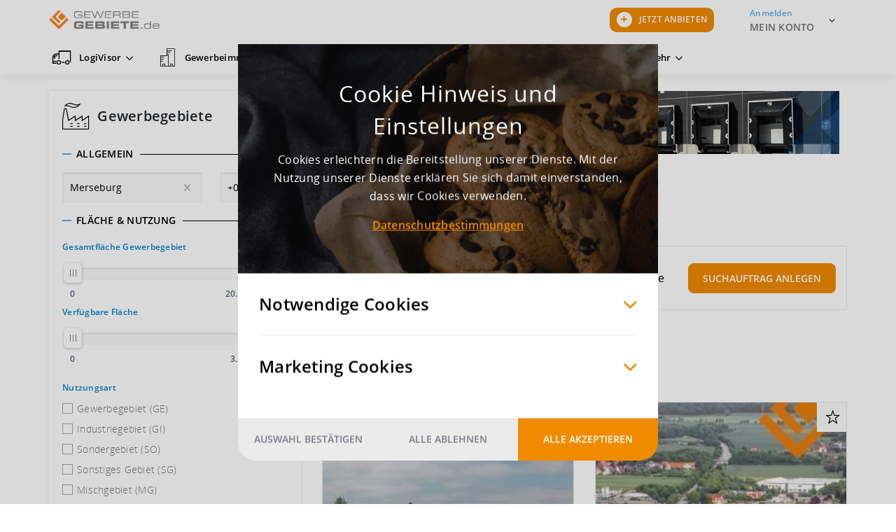

--- FILE ---
content_type: text/html; charset=utf-8
request_url: https://www.gewerbegebiete.de/suchen/Gewerbegebiete-Merseburg-C10850?searchDistance=0
body_size: 56057
content:
<!DOCTYPE html>
<html xmlns="http://www.w3.org/1999/xhtml"
    xml:lang="de-de" lang="de-de">
    <head>
        <meta charset="utf-8">
	<meta property="og:description" content="Finden Sie alle Gewerbegebiete und Gewerbeflächen in Merseburg. Gewerbegebiete.de ist Ihr Tool zur Standortbestimmung.">
	<meta property="og:title" content="Detailsuche">
	<meta property="og:image" content="https://www.gewerbegebiete.de/images/Gewerbegebiete_Open_Graph.jpg">
	<meta property="og:url" content="https://www.gewerbegebiete.de/suchen/Gewerbegebiete-Merseburg-C10850?searchDistance=0">
	<meta property="og:site_name" content="Gewerbegebiete.de">
	<meta name="description" content="Finden Sie alle Gewerbegebiete und Gewerbeflächen in Merseburg. Gewerbegebiete.de ist Ihr Tool zur Standortbestimmung.">
	<title>Gewerbegebiete &amp; Gewerbegrundstücke in Merseburg</title>
	<link href="/favicon.ico" rel="icon" type="image/vnd.microsoft.icon">
<link href="/media/com_jce/site/css/content.min.css?badb4208be409b1335b815dde676300e" rel="stylesheet" />
<script type="application/json" class="joomla-script-options new">{"system.paths":{"root":"","rootFull":"https:\/\/www.gewerbegebiete.de\/","base":"","baseFull":"https:\/\/www.gewerbegebiete.de\/"},"csrf.token":"600dccca8f21a40ab037527741ff8525"}</script>
	<script src="/media/system/js/core.min.js?ee06c8994b37d13d4ad21c573bbffeeb9465c0e2"></script>
	<script src="/media/vendor/webcomponentsjs/js/webcomponents-bundle.min.js?2.8.0" nomodule defer></script>
	<script src="/media/system/js/joomla-hidden-mail-es5.min.js?b2c8377606bb898b64d21e2d06c6bb925371b9c3" nomodule defer></script>
	<script src="/media/system/js/joomla-hidden-mail.min.js?065992337609bf436e2fedbcbdc3de1406158b97" type="module"></script>
	<link rel='canonical' href='https://www.gewerbegebiete.de/suchen/Gewerbegebiete-Merseburg-C10850'>

        <link rel="preload" href="https://s3.gewerbegebiete.de/templates/gewerbegebiete/fonts/OpenSans-Regular.woff2" as="font" crossorigin type="font/woff2">
        <link rel="preload" href="https://s3.gewerbegebiete.de/templates/gewerbegebiete/fonts/OpenSans-Light.woff2" as="font" crossorigin type="font/woff2">
        <link rel="preload" href="https://s3.gewerbegebiete.de/templates/gewerbegebiete/fonts/ui-icons.woff?ksc1n?1767697973493" as="font" crossorigin type="font/woff">
        <script>
            var head = document.getElementsByTagName('head')[0];
            var insertBefore = head.insertBefore;
            head.insertBefore = function (newElement, referenceElement) {
                if (newElement.href && newElement.href.indexOf('fonts.googleapis.com/css?family=Roboto') > -1) {
                    return;
                }
                insertBefore.call(head, newElement, referenceElement);
            };
        </script>
        <noscript><style>
            #nav .nav > .deeper:hover .nav-child { visibility: visible; opacity: 1; pointer-events: all; z-index: 1896; transform: translate3d(0, 0, 0); transition-delay: 0s, 0s, 0.2s; }
            #nav { overflow: initial!important; }
            .park-finder.advanced-park-finder.no-js-results { display: block!important; }
        </style></noscript>
        <meta name="apple-itunes-app" content="app-id=1225784815">
        <link rel="manifest" href="/manifest.json">
        <link rel="shortcut icon" href="https://s3.gewerbegebiete.de/templates/gewerbegebiete/favicons/favicon.ico" />
        <link rel="icon" sizes="any" href="https://s3.gewerbegebiete.de/templates/gewerbegebiete/favicons/favicon.svg" type="image/svg+xml">
        <link rel="apple-touch-icon" href="https://s3.gewerbegebiete.de/templates/gewerbegebiete/favicons/touch-icon-iphone.png">
        <link rel="apple-touch-icon" sizes="64x64" href="https://s3.gewerbegebiete.de/templates/gewerbegebiete/favicons/favicon-64x64.png">
        <link rel="apple-touch-icon" sizes="96x96" href="https://s3.gewerbegebiete.de/templates/gewerbegebiete/favicons/favicon-96x96.png">
        <link rel="apple-touch-icon" sizes="128x128" href="https://s3.gewerbegebiete.de/templates/gewerbegebiete/favicons/favicon-128x128.png">
        <link rel="apple-touch-icon" sizes="160x160" href="https://s3.gewerbegebiete.de/templates/gewerbegebiete/favicons/favicon-160x160.png">
        <link rel="apple-touch-icon" sizes="192x192" href="https://s3.gewerbegebiete.de/templates/gewerbegebiete/favicons/favicon-192x192.png">

        <script>
            window.ggBaseUrl = "";
            window.ggRootUrl = "https://www.gewerbegebiete.de/";
            window.ggCaptchaKey = '0x4AAAAAAAgSteehdCmCY0dm';
            window.profileViewUrl = {
                'estate': "/profil/",
                'property': "/profil/gewerbeimmobilien/",
                'serviceProvider': "/profil/logistikdienstleister/",
                'warehousing': "/profil/warehousing/",
            }
        </script>

        <style id="inline-core-styles">@charset "UTF-8";@keyframes listChangeAnimation{0%{opacity:0;color:#000;transform:translate(0,-15px)}50%{color:#f08b00}to{opacity:1;color:#000;transform:translate(0,0)}}@-webkit-keyframes ui-loader-anim{0%{-webkit-transform:perspective(70px)}50%{-webkit-transform:perspective(70px) rotateY(180deg)}to{-webkit-transform:perspective(70px) rotateY(180deg) rotateX(-180deg)}}@keyframes ui-loader-anim{0%{transform:perspective(70px) rotateX(0) rotateY(0);-webkit-transform:perspective(70px) rotateX(0) rotateY(0)}50%{transform:perspective(70px) rotateX(-180.1deg) rotateY(0);-webkit-transform:perspective(70px) rotateX(-180.1deg) rotateY(0)}to{transform:perspective(70px) rotateX(-180deg) rotateY(-179.9deg);-webkit-transform:perspective(70px) rotateX(-180deg) rotateY(-179.9deg)}}@-webkit-keyframes rotate3d{0%{-webkit-transform:rotateY(0);-moz-transform:rotateY(0);-ms-transform:rotateY(0);transform:rotateY(0)}to{-webkit-transform:rotateY(360deg);-moz-transform:rotateY(360deg);-ms-transform:rotateY(360deg);transform:rotateY(360deg)}}@keyframes rotate3d{0%{-webkit-transform:rotateY(0);-moz-transform:rotateY(0);-ms-transform:rotateY(0);transform:rotateY(0)}to{-webkit-transform:rotateY(360deg);-moz-transform:rotateY(360deg);-ms-transform:rotateY(360deg);transform:rotateY(360deg)}}@-webkit-keyframes slide-right{0%{-webkit-transform:translateX(-100px);-moz-transform:translateX(-100px);-ms-transform:translateX(-100px);transform:translateX(-100px);visibility:visible}50%{-webkit-transform:translateX(0);-moz-transform:translateX(0);-ms-transform:translateX(0);transform:translateX(0)}to{z-index:3;visibility:visible}}@keyframes slide-right{0%{-webkit-transform:translateX(-100px);-moz-transform:translateX(-100px);-ms-transform:translateX(-100px);transform:translateX(-100px);visibility:visible}50%{-webkit-transform:translateX(0);-moz-transform:translateX(0);-ms-transform:translateX(0);transform:translateX(0)}to{z-index:3;visibility:visible}}@-webkit-keyframes cluster-fade-in{0%{-webkit-transform:translate3d(-50%,50%,0) scale(1.5);-moz-transform:translate3d(-50%,50%,0) scale(1.5);-ms-transform:translate3d(-50%,50%,0) scale(1.5);transform:translate3d(-50%,50%,0) scale(1.5);opacity:0}to{-webkit-transform:translate3d(-50%,50%,0) scale(1);-moz-transform:translate3d(-50%,50%,0) scale(1);-ms-transform:translate3d(-50%,50%,0) scale(1);transform:translate3d(-50%,50%,0) scale(1);opacity:.85}}@keyframes cluster-fade-in{0%{-webkit-transform:translate3d(-50%,50%,0) scale(1.5);-moz-transform:translate3d(-50%,50%,0) scale(1.5);-ms-transform:translate3d(-50%,50%,0) scale(1.5);transform:translate3d(-50%,50%,0) scale(1.5);opacity:0}to{-webkit-transform:translate3d(-50%,50%,0) scale(1);-moz-transform:translate3d(-50%,50%,0) scale(1);-ms-transform:translate3d(-50%,50%,0) scale(1);transform:translate3d(-50%,50%,0) scale(1);opacity:.85}}@-webkit-keyframes tooltip-fade-in{0%{opacity:0}to{opacity:1}}@keyframes tooltip-fade-in{0%{opacity:0}to{opacity:1}}@keyframes fade{0%{opacity:0}to{opacity:1}}@-webkit-keyframes fade{0%{opacity:0}to{opacity:1}}@-webkit-keyframes slide-down{0%{-webkit-transform:translateY(-100%);-moz-transform:translateY(-100%);-ms-transform:translateY(-100%);transform:translateY(-100%);visibility:visible}to{-webkit-transform:translateY(0);-moz-transform:translateY(0);-ms-transform:translateY(0);transform:translateY(0);visibility:visible}}@keyframes slide-down{0%{-webkit-transform:translateY(-100%);-moz-transform:translateY(-100%);-ms-transform:translateY(-100%);transform:translateY(-100%);visibility:visible}to{-webkit-transform:translateY(0);-moz-transform:translateY(0);-ms-transform:translateY(0);transform:translateY(0);visibility:visible}}:root{--bs-blue:#0d6efd;--bs-indigo:#6610f2;--bs-purple:#6f42c1;--bs-pink:#d63384;--bs-red:#dc3545;--bs-orange:#fd7e14;--bs-yellow:#ffc107;--bs-green:#198754;--bs-teal:#20c997;--bs-cyan:#0dcaf0;--bs-white:#fff;--bs-gray:#6c757d;--bs-gray-dark:#343a40;--bs-primary:#f08b00;--bs-secondary:#6c757d;--bs-success:#198754;--bs-info:#0dcaf0;--bs-warning:#ffc107;--bs-danger:#dc3545;--bs-light:#f8f9fa;--bs-dark:#212529;--bs-font-sans-serif:system-ui,-apple-system,"Segoe UI",Roboto,"Helvetica Neue",Arial,"Noto Sans","Liberation Sans",sans-serif,"Apple Color Emoji","Segoe UI Emoji","Segoe UI Symbol","Noto Color Emoji";--bs-font-monospace:SFMono-Regular,Menlo,Monaco,Consolas,"Liberation Mono","Courier New",monospace;--bs-gradient:linear-gradient(180deg, rgba(255, 255, 255, 0.15), rgba(255, 255, 255, 0))}*,::after,::before{box-sizing:border-box}@media (prefers-reduced-motion:no-preference){:root{scroll-behavior:smooth}}body{margin:0;font-family:var(--bs-font-sans-serif);font-size:1rem;font-weight:400;line-height:1.5;color:#212529;background-color:#fff;-webkit-text-size-adjust:100%;-webkit-tap-highlight-color:transparent;font-family:OpenSans,Arial,sans-serif;letter-spacing:.25px;font-size:14px}hr{margin:1rem 0;color:inherit;background-color:currentColor;border:0;opacity:.25}hr:not([size]){height:1px}.h1,.h2,.h3,.h4,.h5,.h6,h4,h5,h6{margin-top:0}.h1,.h2,.h3,.h4,.h5,.h6,h1,h2,h3,h4,h5,h6{margin-bottom:.5rem;font-weight:500;line-height:1.2}.h1,h1{font-size:calc(1.375rem + 1.5vw)}@media (min-width:1200px){.h1,h1{font-size:2.5rem}}.h2,h2{font-size:calc(1.325rem + .9vw)}@media (min-width:1200px){.h2,h2{font-size:2rem}}.h3,h3{font-size:calc(1.3rem + .6vw)}@media (min-width:1200px){.h3,h3{font-size:1.75rem}}.h4,h4{font-size:calc(1.275rem + .3vw)}@media (min-width:1200px){.h4,h4{font-size:1.5rem}}.h5,h5{font-size:1.25rem}.h6,h6{font-size:1rem}p{margin:0 0 20px}abbr[data-bs-original-title],abbr[title]{text-decoration:underline dotted;cursor:help;text-decoration-skip-ink:none}address,dl,ol,p,ul{margin-bottom:1rem}address{font-style:normal;line-height:inherit}ol,ul{padding-left:2rem}dl,ol,ul{margin-top:0}ol ol,ol ul,ul ol,ul ul{margin-bottom:0}dt{font-weight:700}dd{margin-bottom:.5rem;margin-left:0}blockquote,figure{margin:0 0 1rem}b,strong{font-weight:bolder}.small,small{font-size:.875em}.mark,mark{padding:.2em;background-color:#fcf8e3}sub,sup{position:relative;font-size:.75em;line-height:0;vertical-align:baseline}sub{bottom:-.25em}sup{top:-.5em}a{color:#f08b00;text-decoration:none}a:hover{color:#c06f00}a:not([href]):not([class]),a:not([href]):not([class]):hover{color:inherit;text-decoration:none}code,kbd,pre,samp{font-family:var(--bs-font-monospace);direction:ltr;unicode-bidi:bidi-override}samp{font-size:1em}pre{display:block;margin-top:0;margin-bottom:1rem;overflow:auto}pre code{font-size:inherit;word-break:normal}code,kbd,pre{font-size:.875em}code{word-wrap:break-word;color:#d63384}a>code,pre code{color:inherit}kbd{padding:.2rem .4rem;color:#fff;background-color:#212529;border-radius:.2rem}kbd kbd{padding:0;font-size:1em;font-weight:700}img,svg{vertical-align:middle}table{caption-side:bottom;border-collapse:collapse}caption{padding-top:.5rem;padding-bottom:.5rem;color:#6c757d;text-align:left}th{text-align:inherit;text-align:-webkit-match-parent}tbody,td,tfoot,th,thead,tr{border-color:inherit;border-style:solid;border-width:0}label,output{display:inline-block}button{border-radius:0}button:focus:not(:focus-visible){outline:0}button,input,optgroup,select,textarea{margin:0;font-family:inherit;line-height:inherit}optgroup{font-size:inherit}button,select{text-transform:none}[role=button]{cursor:pointer}select{word-wrap:normal}select:disabled{opacity:1}[list]::-webkit-calendar-picker-indicator{display:none}[type=button],[type=reset],[type=submit]{-webkit-appearance:button}.form-control-color:not(:disabled):not([readonly]),.form-control[type=file]:not(:disabled):not([readonly]),[type=button]:not(:disabled),[type=reset]:not(:disabled),[type=submit]:not(:disabled),button:not(:disabled){cursor:pointer}::-moz-focus-inner{padding:0;border-style:none}fieldset{min-width:0;padding:0;margin:0;border:0}legend{float:left;width:100%;padding:0;margin-bottom:.5rem;font-size:calc(1.275rem + .3vw);line-height:inherit}@media (min-width:1200px){legend{font-size:1.5rem}}legend+*{clear:left}::-webkit-datetime-edit-day-field,::-webkit-datetime-edit-fields-wrapper,::-webkit-datetime-edit-hour-field,::-webkit-datetime-edit-minute,::-webkit-datetime-edit-month-field,::-webkit-datetime-edit-text,::-webkit-datetime-edit-year-field{padding:0}::-webkit-inner-spin-button{height:auto}[type=search]{outline-offset:-2px;-webkit-appearance:textfield}::-webkit-search-decoration{-webkit-appearance:none}::-webkit-color-swatch-wrapper{padding:0}::file-selector-button{font:inherit}::-webkit-file-upload-button{font:inherit;-webkit-appearance:button}iframe{border:0}summary{display:list-item;cursor:pointer}progress{vertical-align:baseline}[hidden]{display:none!important}.lead{font-size:1.25rem;font-weight:300}.display-1{font-size:calc(1.625rem + 4.5vw);font-weight:300;line-height:1.2}@media (min-width:1200px){.display-1{font-size:5rem}}.display-2{font-size:calc(1.575rem + 3.9vw);font-weight:300;line-height:1.2}@media (min-width:1200px){.display-2{font-size:4.5rem}}.display-3{font-size:calc(1.525rem + 3.3vw);font-weight:300;line-height:1.2}@media (min-width:1200px){.display-3{font-size:4rem}}.display-4{font-size:calc(1.475rem + 2.7vw);font-weight:300;line-height:1.2}@media (min-width:1200px){.display-4{font-size:3.5rem}}.display-5{font-size:calc(1.425rem + 2.1vw);font-weight:300;line-height:1.2}@media (min-width:1200px){.display-5{font-size:3rem}}.display-6{font-size:calc(1.375rem + 1.5vw);font-weight:300;line-height:1.2}@media (min-width:1200px){.display-6{font-size:2.5rem}}.list-inline,.list-unstyled{padding-left:0;list-style:none}.list-inline-item{display:inline-block}.list-inline-item:not(:last-child){margin-right:.5rem}.initialism{font-size:.875em;text-transform:uppercase}.blockquote{margin-bottom:1rem;font-size:1.25rem}.blockquote>:last-child{margin-bottom:0}.blockquote-footer{margin-top:-1rem;margin-bottom:1rem;font-size:.875em;color:#6c757d}.blockquote-footer::before{content:"— "}.container,.container-fluid,.container-lg,.container-md,.container-xl{width:100%;padding-right:var(--bs-gutter-x,15px);padding-left:var(--bs-gutter-x,15px);margin-right:auto;margin-left:auto}@media (min-width:768px){.container,.container-md,.container-sm{max-width:750px}}@media (min-width:992px){.container,.container-lg,.container-md,.container-sm{max-width:970px}}@media (min-width:1200px){.container,.container-lg,.container-md,.container-sm,.container-xl{max-width:1170px}}.row{--bs-gutter-x:15px;--bs-gutter-y:0;display:flex;flex-wrap:wrap;margin-top:calc(var(--bs-gutter-y)*-1);margin-right:calc(var(--bs-gutter-x)*-1);margin-left:calc(var(--bs-gutter-x)*-1)}.row>*{flex-shrink:0;width:100%;max-width:100%;padding-right:calc(var(--bs-gutter-x)*1);padding-left:calc(var(--bs-gutter-x)*1);margin-top:var(--bs-gutter-y)}.col{flex:1 0 0%}.row-cols-auto>*{flex:0 0 auto;width:auto}.row-cols-1>*{flex:0 0 auto;width:100%}.row-cols-2>*{flex:0 0 auto;width:50%}.row-cols-3>*{flex:0 0 auto;width:33.3333333333%}.row-cols-4>*{flex:0 0 auto;width:25%}.row-cols-5>*{flex:0 0 auto;width:20%}.row-cols-6>*{flex:0 0 auto;width:16.6666666667%}@media (min-width:576px){.col-sm{flex:1 0 0%}.row-cols-sm-auto>*{flex:0 0 auto;width:auto}.row-cols-sm-1>*{flex:0 0 auto;width:100%}.row-cols-sm-2>*{flex:0 0 auto;width:50%}.row-cols-sm-3>*{flex:0 0 auto;width:33.3333333333%}.row-cols-sm-4>*{flex:0 0 auto;width:25%}.row-cols-sm-5>*{flex:0 0 auto;width:20%}.row-cols-sm-6>*{flex:0 0 auto;width:16.6666666667%}}@media (min-width:768px){.col-md{flex:1 0 0%}.row-cols-md-auto>*{flex:0 0 auto;width:auto}.row-cols-md-1>*{flex:0 0 auto;width:100%}.row-cols-md-2>*{flex:0 0 auto;width:50%}.row-cols-md-3>*{flex:0 0 auto;width:33.3333333333%}.row-cols-md-4>*{flex:0 0 auto;width:25%}.row-cols-md-5>*{flex:0 0 auto;width:20%}.row-cols-md-6>*{flex:0 0 auto;width:16.6666666667%}}@media (min-width:992px){.col-lg{flex:1 0 0%}.row-cols-lg-auto>*{flex:0 0 auto;width:auto}.row-cols-lg-1>*{flex:0 0 auto;width:100%}.row-cols-lg-2>*{flex:0 0 auto;width:50%}.row-cols-lg-3>*{flex:0 0 auto;width:33.3333333333%}.row-cols-lg-4>*{flex:0 0 auto;width:25%}.row-cols-lg-5>*{flex:0 0 auto;width:20%}.row-cols-lg-6>*{flex:0 0 auto;width:16.6666666667%}}@media (min-width:1200px){.col-xl{flex:1 0 0%}.row-cols-xl-auto>*{flex:0 0 auto;width:auto}.row-cols-xl-1>*{flex:0 0 auto;width:100%}.row-cols-xl-2>*{flex:0 0 auto;width:50%}.row-cols-xl-3>*{flex:0 0 auto;width:33.3333333333%}.row-cols-xl-4>*{flex:0 0 auto;width:25%}.row-cols-xl-5>*{flex:0 0 auto;width:20%}.row-cols-xl-6>*{flex:0 0 auto;width:16.6666666667%}}@media (min-width:1400px){.col-xxl{flex:1 0 0%}.row-cols-xxl-auto>*{flex:0 0 auto;width:auto}.row-cols-xxl-1>*{flex:0 0 auto;width:100%}.row-cols-xxl-2>*{flex:0 0 auto;width:50%}.row-cols-xxl-3>*{flex:0 0 auto;width:33.3333333333%}.row-cols-xxl-4>*{flex:0 0 auto;width:25%}.row-cols-xxl-5>*{flex:0 0 auto;width:20%}.row-cols-xxl-6>*{flex:0 0 auto;width:16.6666666667%}}.col-auto{flex:0 0 auto;width:auto}.col-1,.col-2{flex:0 0 auto;width:8.33333333%}.col-2{width:16.66666667%}.col-3,.col-4{flex:0 0 auto;width:25%}.col-4{width:33.33333333%}.col-5,.col-6{flex:0 0 auto;width:41.66666667%}.col-6{width:50%}.col-7,.col-8{flex:0 0 auto;width:58.33333333%}.col-8{width:66.66666667%}.col-10,.col-9{flex:0 0 auto;width:75%}.col-10{width:83.33333333%}.col-11,.col-12{flex:0 0 auto;width:91.66666667%}.col-12{width:100%}.offset-1{margin-left:8.33333333%}.offset-2{margin-left:16.66666667%}.offset-3{margin-left:25%}.offset-4{margin-left:33.33333333%}.offset-5{margin-left:41.66666667%}.offset-6{margin-left:50%}.offset-7{margin-left:58.33333333%}.offset-8{margin-left:66.66666667%}.offset-9{margin-left:75%}.offset-10{margin-left:83.33333333%}.offset-11{margin-left:91.66666667%}.g-0,.gx-0{--bs-gutter-x:0}.g-0,.gy-0{--bs-gutter-y:0}.g-1,.gx-1{--bs-gutter-x:0.25rem}.g-1,.gy-1{--bs-gutter-y:0.25rem}.g-2,.gx-2{--bs-gutter-x:0.5rem}.g-2,.gy-2{--bs-gutter-y:0.5rem}.g-3,.gx-3{--bs-gutter-x:1rem}.g-3,.gy-3{--bs-gutter-y:1rem}.g-4,.gx-4{--bs-gutter-x:1.5rem}.g-4,.gy-4{--bs-gutter-y:1.5rem}.g-5,.gx-5{--bs-gutter-x:3rem}.g-5,.gy-5{--bs-gutter-y:3rem}@media (min-width:576px){.col-sm-auto{flex:0 0 auto;width:auto}.col-sm-1,.col-sm-2{flex:0 0 auto;width:8.33333333%}.col-sm-2{width:16.66666667%}.col-sm-3,.col-sm-4{flex:0 0 auto;width:25%}.col-sm-4{width:33.33333333%}.col-sm-5,.col-sm-6{flex:0 0 auto;width:41.66666667%}.col-sm-6{width:50%}.col-sm-7,.col-sm-8{flex:0 0 auto;width:58.33333333%}.col-sm-8{width:66.66666667%}.col-sm-10,.col-sm-9{flex:0 0 auto;width:75%}.col-sm-10{width:83.33333333%}.col-sm-11,.col-sm-12{flex:0 0 auto;width:91.66666667%}.col-sm-12{width:100%}.offset-sm-0{margin-left:0}.offset-sm-1{margin-left:8.33333333%}.offset-sm-2{margin-left:16.66666667%}.offset-sm-3{margin-left:25%}.offset-sm-4{margin-left:33.33333333%}.offset-sm-5{margin-left:41.66666667%}.offset-sm-6{margin-left:50%}.offset-sm-7{margin-left:58.33333333%}.offset-sm-8{margin-left:66.66666667%}.offset-sm-9{margin-left:75%}.offset-sm-10{margin-left:83.33333333%}.offset-sm-11{margin-left:91.66666667%}.g-sm-0,.gx-sm-0{--bs-gutter-x:0}.g-sm-0,.gy-sm-0{--bs-gutter-y:0}.g-sm-1,.gx-sm-1{--bs-gutter-x:0.25rem}.g-sm-1,.gy-sm-1{--bs-gutter-y:0.25rem}.g-sm-2,.gx-sm-2{--bs-gutter-x:0.5rem}.g-sm-2,.gy-sm-2{--bs-gutter-y:0.5rem}.g-sm-3,.gx-sm-3{--bs-gutter-x:1rem}.g-sm-3,.gy-sm-3{--bs-gutter-y:1rem}.g-sm-4,.gx-sm-4{--bs-gutter-x:1.5rem}.g-sm-4,.gy-sm-4{--bs-gutter-y:1.5rem}.g-sm-5,.gx-sm-5{--bs-gutter-x:3rem}.g-sm-5,.gy-sm-5{--bs-gutter-y:3rem}}@media (min-width:768px){.col-md-auto{flex:0 0 auto;width:auto}.col-md-1,.col-md-2{flex:0 0 auto;width:8.33333333%}.col-md-2{width:16.66666667%}.col-md-3,.col-md-4{flex:0 0 auto;width:25%}.col-md-4{width:33.33333333%}.col-md-5,.col-md-6{flex:0 0 auto;width:41.66666667%}.col-md-6{width:50%}.col-md-7,.col-md-8{flex:0 0 auto;width:58.33333333%}.col-md-8{width:66.66666667%}.col-md-10,.col-md-9{flex:0 0 auto;width:75%}.col-md-10{width:83.33333333%}.col-md-11,.col-md-12{flex:0 0 auto;width:91.66666667%}.col-md-12{width:100%}.offset-md-0{margin-left:0}.offset-md-1{margin-left:8.33333333%}.offset-md-2{margin-left:16.66666667%}.offset-md-3{margin-left:25%}.offset-md-4{margin-left:33.33333333%}.offset-md-5{margin-left:41.66666667%}.offset-md-6{margin-left:50%}.offset-md-7{margin-left:58.33333333%}.offset-md-8{margin-left:66.66666667%}.offset-md-9{margin-left:75%}.offset-md-10{margin-left:83.33333333%}.offset-md-11{margin-left:91.66666667%}.g-md-0,.gx-md-0{--bs-gutter-x:0}.g-md-0,.gy-md-0{--bs-gutter-y:0}.g-md-1,.gx-md-1{--bs-gutter-x:0.25rem}.g-md-1,.gy-md-1{--bs-gutter-y:0.25rem}.g-md-2,.gx-md-2{--bs-gutter-x:0.5rem}.g-md-2,.gy-md-2{--bs-gutter-y:0.5rem}.g-md-3,.gx-md-3{--bs-gutter-x:1rem}.g-md-3,.gy-md-3{--bs-gutter-y:1rem}.g-md-4,.gx-md-4{--bs-gutter-x:1.5rem}.g-md-4,.gy-md-4{--bs-gutter-y:1.5rem}.g-md-5,.gx-md-5{--bs-gutter-x:3rem}.g-md-5,.gy-md-5{--bs-gutter-y:3rem}}@media (min-width:992px){.col-lg-auto{flex:0 0 auto;width:auto}.col-lg-1,.col-lg-2{flex:0 0 auto;width:8.33333333%}.col-lg-2{width:16.66666667%}.col-lg-3,.col-lg-4{flex:0 0 auto;width:25%}.col-lg-4{width:33.33333333%}.col-lg-5,.col-lg-6{flex:0 0 auto;width:41.66666667%}.col-lg-6{width:50%}.col-lg-7,.col-lg-8{flex:0 0 auto;width:58.33333333%}.col-lg-8{width:66.66666667%}.col-lg-10,.col-lg-9{flex:0 0 auto;width:75%}.col-lg-10{width:83.33333333%}.col-lg-11,.col-lg-12{flex:0 0 auto;width:91.66666667%}.col-lg-12{width:100%}.offset-lg-0{margin-left:0}.offset-lg-1{margin-left:8.33333333%}.offset-lg-2{margin-left:16.66666667%}.offset-lg-3{margin-left:25%}.offset-lg-4{margin-left:33.33333333%}.offset-lg-5{margin-left:41.66666667%}.offset-lg-6{margin-left:50%}.offset-lg-7{margin-left:58.33333333%}.offset-lg-8{margin-left:66.66666667%}.offset-lg-9{margin-left:75%}.offset-lg-10{margin-left:83.33333333%}.offset-lg-11{margin-left:91.66666667%}.g-lg-0,.gx-lg-0{--bs-gutter-x:0}.g-lg-0,.gy-lg-0{--bs-gutter-y:0}.g-lg-1,.gx-lg-1{--bs-gutter-x:0.25rem}.g-lg-1,.gy-lg-1{--bs-gutter-y:0.25rem}.g-lg-2,.gx-lg-2{--bs-gutter-x:0.5rem}.g-lg-2,.gy-lg-2{--bs-gutter-y:0.5rem}.g-lg-3,.gx-lg-3{--bs-gutter-x:1rem}.g-lg-3,.gy-lg-3{--bs-gutter-y:1rem}.g-lg-4,.gx-lg-4{--bs-gutter-x:1.5rem}.g-lg-4,.gy-lg-4{--bs-gutter-y:1.5rem}.g-lg-5,.gx-lg-5{--bs-gutter-x:3rem}.g-lg-5,.gy-lg-5{--bs-gutter-y:3rem}}@media (min-width:1200px){.col-xl-auto{flex:0 0 auto;width:auto}.col-xl-1,.col-xl-2{flex:0 0 auto;width:8.33333333%}.col-xl-2{width:16.66666667%}.col-xl-3,.col-xl-4{flex:0 0 auto;width:25%}.col-xl-4{width:33.33333333%}.col-xl-5,.col-xl-6{flex:0 0 auto;width:41.66666667%}.col-xl-6{width:50%}.col-xl-7,.col-xl-8{flex:0 0 auto;width:58.33333333%}.col-xl-8{width:66.66666667%}.col-xl-10,.col-xl-9{flex:0 0 auto;width:75%}.col-xl-10{width:83.33333333%}.col-xl-11,.col-xl-12{flex:0 0 auto;width:91.66666667%}.col-xl-12{width:100%}.offset-xl-0{margin-left:0}.offset-xl-1{margin-left:8.33333333%}.offset-xl-2{margin-left:16.66666667%}.offset-xl-3{margin-left:25%}.offset-xl-4{margin-left:33.33333333%}.offset-xl-5{margin-left:41.66666667%}.offset-xl-6{margin-left:50%}.offset-xl-7{margin-left:58.33333333%}.offset-xl-8{margin-left:66.66666667%}.offset-xl-9{margin-left:75%}.offset-xl-10{margin-left:83.33333333%}.offset-xl-11{margin-left:91.66666667%}.g-xl-0,.gx-xl-0{--bs-gutter-x:0}.g-xl-0,.gy-xl-0{--bs-gutter-y:0}.g-xl-1,.gx-xl-1{--bs-gutter-x:0.25rem}.g-xl-1,.gy-xl-1{--bs-gutter-y:0.25rem}.g-xl-2,.gx-xl-2{--bs-gutter-x:0.5rem}.g-xl-2,.gy-xl-2{--bs-gutter-y:0.5rem}.g-xl-3,.gx-xl-3{--bs-gutter-x:1rem}.g-xl-3,.gy-xl-3{--bs-gutter-y:1rem}.g-xl-4,.gx-xl-4{--bs-gutter-x:1.5rem}.g-xl-4,.gy-xl-4{--bs-gutter-y:1.5rem}.g-xl-5,.gx-xl-5{--bs-gutter-x:3rem}.g-xl-5,.gy-xl-5{--bs-gutter-y:3rem}}@media (min-width:1400px){.col-xxl-auto{flex:0 0 auto;width:auto}.col-xxl-1,.col-xxl-2{flex:0 0 auto;width:8.33333333%}.col-xxl-2{width:16.66666667%}.col-xxl-3,.col-xxl-4{flex:0 0 auto;width:25%}.col-xxl-4{width:33.33333333%}.col-xxl-5,.col-xxl-6{flex:0 0 auto;width:41.66666667%}.col-xxl-6{width:50%}.col-xxl-7,.col-xxl-8{flex:0 0 auto;width:58.33333333%}.col-xxl-8{width:66.66666667%}.col-xxl-10,.col-xxl-9{flex:0 0 auto;width:75%}.col-xxl-10{width:83.33333333%}.col-xxl-11,.col-xxl-12{flex:0 0 auto;width:91.66666667%}.col-xxl-12{width:100%}.offset-xxl-0{margin-left:0}.offset-xxl-1{margin-left:8.33333333%}.offset-xxl-2{margin-left:16.66666667%}.offset-xxl-3{margin-left:25%}.offset-xxl-4{margin-left:33.33333333%}.offset-xxl-5{margin-left:41.66666667%}.offset-xxl-6{margin-left:50%}.offset-xxl-7{margin-left:58.33333333%}.offset-xxl-8{margin-left:66.66666667%}.offset-xxl-9{margin-left:75%}.offset-xxl-10{margin-left:83.33333333%}.offset-xxl-11{margin-left:91.66666667%}.g-xxl-0,.gx-xxl-0{--bs-gutter-x:0}.g-xxl-0,.gy-xxl-0{--bs-gutter-y:0}.g-xxl-1,.gx-xxl-1{--bs-gutter-x:0.25rem}.g-xxl-1,.gy-xxl-1{--bs-gutter-y:0.25rem}.g-xxl-2,.gx-xxl-2{--bs-gutter-x:0.5rem}.g-xxl-2,.gy-xxl-2{--bs-gutter-y:0.5rem}.g-xxl-3,.gx-xxl-3{--bs-gutter-x:1rem}.g-xxl-3,.gy-xxl-3{--bs-gutter-y:1rem}.g-xxl-4,.gx-xxl-4{--bs-gutter-x:1.5rem}.g-xxl-4,.gy-xxl-4{--bs-gutter-y:1.5rem}.g-xxl-5,.gx-xxl-5{--bs-gutter-x:3rem}.g-xxl-5,.gy-xxl-5{--bs-gutter-y:3rem}}.form-label{margin-bottom:.5rem}.col-form-label{padding-top:calc(.375rem + 1px);padding-bottom:calc(.375rem + 1px);margin-bottom:0;font-size:inherit;line-height:1.5}.col-form-label-lg{padding-top:calc(.5rem + 1px);padding-bottom:calc(.5rem + 1px);font-size:1.25rem}.col-form-label-sm{padding-top:calc(.25rem + 1px);padding-bottom:calc(.25rem + 1px);font-size:.875rem}.form-text{margin-top:.25rem;font-size:.875em;color:#6c757d}.form-control{display:block;width:100%;padding:.375rem .75rem;font-size:1rem;font-weight:400;line-height:1.5;color:#212529;background-color:#fff;background-clip:padding-box;border:1px solid #ced4da;appearance:none;border-radius:.25rem;transition:border-color .15s ease-in-out,box-shadow .15s ease-in-out}@media (prefers-reduced-motion:reduce){.form-control{transition:none}}.form-control[type=file]{overflow:hidden}.form-control:focus{color:#212529;background-color:#fff;border-color:#f8c580;outline:0;box-shadow:0 0 0 .25rem rgba(240,139,0,.25)}.form-control::-webkit-date-and-time-value{height:1.5em}.form-control::placeholder{color:#6c757d;opacity:1}.form-control:disabled,.form-control[readonly]{background-color:#e9ecef;opacity:1}.form-control::file-selector-button{padding:.375rem .75rem;margin:-.375rem -.75rem;margin-inline-end:.75rem;color:#212529;background-color:#e9ecef;pointer-events:none;border-color:inherit;border-style:solid;border-width:0;border-inline-end-width:1px;border-radius:0;transition:color .15s ease-in-out,background-color .15s ease-in-out,border-color .15s ease-in-out,box-shadow .15s ease-in-out}@media (prefers-reduced-motion:reduce){.form-control::file-selector-button{transition:none}}.form-control:hover:not(:disabled):not([readonly])::file-selector-button{background-color:#dde0e3}.form-control::-webkit-file-upload-button{padding:.375rem .75rem;margin:-.375rem -.75rem;margin-inline-end:.75rem;color:#212529;background-color:#e9ecef;pointer-events:none;border-color:inherit;border-style:solid;border-width:0;border-inline-end-width:1px;border-radius:0;transition:color .15s ease-in-out,background-color .15s ease-in-out,border-color .15s ease-in-out,box-shadow .15s ease-in-out}@media (prefers-reduced-motion:reduce){.form-control::-webkit-file-upload-button{transition:none}}.form-control:hover:not(:disabled):not([readonly])::-webkit-file-upload-button{background-color:#dde0e3}.form-control-plaintext{display:block;width:100%;padding:.375rem 0;margin-bottom:0;line-height:1.5;color:#212529;background-color:transparent;border:solid transparent;border-width:1px 0}.form-control-plaintext.form-control-lg,.form-control-plaintext.form-control-sm{padding-right:0;padding-left:0}.form-control-sm{min-height:calc(1.5em + (.5rem + 2px));padding:.25rem .5rem;font-size:.875rem;border-radius:.2rem}.form-control-sm::file-selector-button{padding:.25rem .5rem;margin:-.25rem -.5rem;margin-inline-end:.5rem}.form-control-sm::-webkit-file-upload-button{padding:.25rem .5rem;margin:-.25rem -.5rem;margin-inline-end:.5rem}.form-control-lg{min-height:calc(1.5em + (1rem + 2px));padding:.5rem 1rem;font-size:1.25rem;border-radius:.3rem}.form-control-lg::file-selector-button{padding:.5rem 1rem;margin:-.5rem -1rem;margin-inline-end:1rem}.form-control-lg::-webkit-file-upload-button{padding:.5rem 1rem;margin:-.5rem -1rem;margin-inline-end:1rem}textarea.form-control{min-height:calc(1.5em + (.75rem + 2px))}textarea.form-control-sm{min-height:calc(1.5em + (.5rem + 2px))}textarea.form-control-lg{min-height:calc(1.5em + (1rem + 2px))}.form-control-color{max-width:3rem;height:auto;padding:.375rem}.form-control-color::-moz-color-swatch{height:1.5em;border-radius:.25rem}.form-control-color::-webkit-color-swatch{height:1.5em;border-radius:.25rem}.form-select{display:block;width:100%;padding:.375rem 2.25rem .375rem .75rem;-moz-padding-start:calc(.75rem - 3px);font-size:1rem;font-weight:400;line-height:1.5;color:#212529;background-color:#fff;background-image:url("data:image/svg+xml,%3csvg xmlns='http://www.w3.org/2000/svg' viewBox='0 0 16 16'%3e%3cpath fill='none' stroke='%23343a40' stroke-linecap='round' stroke-linejoin='round' stroke-width='2' d='M2 5l6 6 6-6'/%3e%3c/svg%3e");background-repeat:no-repeat;background-position:right .75rem center;background-size:16px 12px;border:1px solid #ced4da;border-radius:.25rem;transition:border-color .15s ease-in-out,box-shadow .15s ease-in-out;appearance:none}@media (prefers-reduced-motion:reduce){.form-select{transition:none}}.form-select:focus{border-color:#f8c580;outline:0;box-shadow:0 0 0 .25rem rgba(240,139,0,.25)}.form-select[multiple],.form-select[size]:not([size="1"]){padding-right:.75rem;background-image:none}.form-select:disabled{background-color:#e9ecef}.form-select:-moz-focusring{color:transparent;text-shadow:0 0 0 #212529}.form-select-sm{padding-top:.25rem;padding-bottom:.25rem;padding-left:.5rem;font-size:.875rem}.form-select-lg{padding-top:.5rem;padding-bottom:.5rem;padding-left:1rem;font-size:1.25rem}.form-check{display:block;min-height:1.5rem;padding-left:1.5em;margin-bottom:.125rem}.form-check .form-check-input{float:left;margin-left:-1.5em}.form-check-input{width:1em;height:1em;margin-top:.25em;vertical-align:top;background-color:#fff;background-repeat:no-repeat;background-position:center;background-size:contain;border:1px solid rgba(0,0,0,.25);appearance:none;color-adjust:exact}.form-check-input[type=checkbox]{border-radius:.25em}.form-check-input[type=radio]{border-radius:50%}.form-check-input:active{filter:brightness(90%)}.form-check-input:focus{border-color:#f8c580;outline:0;box-shadow:0 0 0 .25rem rgba(240,139,0,.25)}.form-check-input:checked{background-color:#f08b00;border-color:#f08b00}.form-check-input:checked[type=checkbox]{background-image:url("data:image/svg+xml,%3csvg xmlns='http://www.w3.org/2000/svg' viewBox='0 0 20 20'%3e%3cpath fill='none' stroke='%23fff' stroke-linecap='round' stroke-linejoin='round' stroke-width='3' d='M6 10l3 3l6-6'/%3e%3c/svg%3e")}.form-check-input:checked[type=radio]{background-image:url("data:image/svg+xml,%3csvg xmlns='http://www.w3.org/2000/svg' viewBox='-4 -4 8 8'%3e%3ccircle r='2' fill='%23fff'/%3e%3c/svg%3e")}.form-check-input[type=checkbox]:indeterminate{background-color:#f08b00;border-color:#f08b00;background-image:url("data:image/svg+xml,%3csvg xmlns='http://www.w3.org/2000/svg' viewBox='0 0 20 20'%3e%3cpath fill='none' stroke='%23fff' stroke-linecap='round' stroke-linejoin='round' stroke-width='3' d='M6 10h8'/%3e%3c/svg%3e")}.form-check-input:disabled{pointer-events:none;filter:none;opacity:.5}.form-check-input:disabled~.form-check-label,.form-check-input[disabled]~.form-check-label{opacity:.5}.form-switch{padding-left:2.5em}.form-switch .form-check-input{width:2em;margin-left:-2.5em;background-image:url("data:image/svg+xml,%3csvg xmlns='http://www.w3.org/2000/svg' viewBox='-4 -4 8 8'%3e%3ccircle r='3' fill='rgba%280, 0, 0, 0.25%29'/%3e%3c/svg%3e");background-position:left center;border-radius:2em;transition:background-position .15s ease-in-out}@media (prefers-reduced-motion:reduce){.form-switch .form-check-input{transition:none}}.form-switch .form-check-input:focus{background-image:url("data:image/svg+xml,%3csvg xmlns='http://www.w3.org/2000/svg' viewBox='-4 -4 8 8'%3e%3ccircle r='3' fill='%23f8c580'/%3e%3c/svg%3e")}.form-switch .form-check-input:checked{background-position:right center;background-image:url("data:image/svg+xml,%3csvg xmlns='http://www.w3.org/2000/svg' viewBox='-4 -4 8 8'%3e%3ccircle r='3' fill='%23fff'/%3e%3c/svg%3e")}.form-check-inline{display:inline-block;margin-right:1rem}.btn-check{position:absolute;clip:rect(0,0,0,0);pointer-events:none}.btn-check:disabled+.btn,.btn-check[disabled]+.btn{pointer-events:none;filter:none;opacity:.65}.form-range{width:100%;height:1.5rem;padding:0;background-color:transparent;appearance:none}#header .bar .header-right-menu .account-module .inner-common a:active,#header .bar .header-right-menu .account-module .inner-common a:focus,#header .bar .header-right-menu .account-module .inner-left a:active,#header .bar .header-right-menu .account-module .inner-left a:focus,#header .bar .header-right-menu .account-module .inner-right a:active,#header .bar .header-right-menu .account-module .inner-right a:focus,.form-range:focus,.gg-cookie-blocker .modal footer button:active,.gg-cookie-blocker .modal footer button:focus{outline:0}.form-range:focus::-webkit-slider-thumb{box-shadow:0 0 0 1px #fff,0 0 0 .25rem rgba(240,139,0,.25)}.form-range:focus::-moz-range-thumb{box-shadow:0 0 0 1px #fff,0 0 0 .25rem rgba(240,139,0,.25)}.form-range::-moz-focus-outer{border:0}.form-range::-webkit-slider-thumb{width:1rem;height:1rem;margin-top:-.25rem;background-color:#f08b00;border:0;border-radius:1rem;transition:background-color .15s ease-in-out,border-color .15s ease-in-out,box-shadow .15s ease-in-out;appearance:none}@media (prefers-reduced-motion:reduce){.form-range::-webkit-slider-thumb{transition:none}}.form-range::-webkit-slider-thumb:active{background-color:#fbdcb3}.form-range::-webkit-slider-runnable-track{width:100%;height:.5rem;color:transparent;cursor:pointer;background-color:#dee2e6;border-color:transparent;border-radius:1rem}.form-range::-moz-range-thumb{width:1rem;height:1rem;background-color:#f08b00;border:0;border-radius:1rem;transition:background-color .15s ease-in-out,border-color .15s ease-in-out,box-shadow .15s ease-in-out;appearance:none}@media (prefers-reduced-motion:reduce){.form-range::-moz-range-thumb{transition:none}}.form-range::-moz-range-thumb:active{background-color:#fbdcb3}.form-range::-moz-range-track{width:100%;height:.5rem;color:transparent;cursor:pointer;background-color:#dee2e6;border-color:transparent;border-radius:1rem}.form-range:disabled{pointer-events:none}.form-range:disabled::-webkit-slider-thumb{background-color:#adb5bd}.form-range:disabled::-moz-range-thumb{background-color:#adb5bd}.form-floating{position:relative}.form-floating>.form-control,.form-floating>.form-select{height:calc(3.5rem + 2px);line-height:1.25}.form-floating>label{position:absolute;top:0;left:0;height:100%;padding:1rem .75rem;pointer-events:none;border:1px solid transparent;transform-origin:0 0;transition:opacity .1s ease-in-out,transform .1s ease-in-out}@media (prefers-reduced-motion:reduce){.form-floating>label{transition:none}}.form-floating>.form-control{padding:1rem .75rem}.form-floating>.form-control::placeholder{color:transparent}.form-floating>.form-control:focus,.form-floating>.form-control:not(:placeholder-shown){padding-top:1.625rem;padding-bottom:.625rem}.form-floating>.form-control:-webkit-autofill{padding-top:1.625rem;padding-bottom:.625rem}.form-floating>.form-select{padding-top:1.625rem;padding-bottom:.625rem}.form-floating>.form-control:focus~label,.form-floating>.form-control:not(:placeholder-shown)~label,.form-floating>.form-select~label{opacity:.65;transform:scale(.85) translateY(-.5rem) translateX(.15rem)}.form-floating>.form-control:-webkit-autofill~label{opacity:.65;transform:scale(.85) translateY(-.5rem) translateX(.15rem)}.input-group{position:relative;width:100%}.input-group>.form-control,.input-group>.form-select{position:relative;flex:1 1 auto;width:1%;min-width:0}.input-group .btn:focus,.input-group>.form-control:focus,.input-group>.form-select:focus{z-index:3}.input-group .btn{position:relative;z-index:2}.input-group-text{display:flex;align-items:center;padding:.375rem .75rem;font-size:1rem;font-weight:400;line-height:1.5;color:#212529;text-align:center;white-space:nowrap;background-color:#e9ecef;border:1px solid #ced4da;border-radius:.25rem}.input-group-lg>.btn,.input-group-lg>.form-control,.input-group-lg>.form-select,.input-group-lg>.input-group-text{padding:.5rem 1rem;font-size:1.25rem;border-radius:.3rem}.input-group-sm>.btn,.input-group-sm>.form-control,.input-group-sm>.form-select,.input-group-sm>.input-group-text{padding:.25rem .5rem;font-size:.875rem;border-radius:.2rem}.input-group-lg>.form-select,.input-group-sm>.form-select{padding-right:3rem}.input-group.has-validation>.dropdown-toggle:nth-last-child(n+4),.input-group.has-validation>:nth-last-child(n+3):not(.dropdown-toggle):not(.dropdown-menu),.input-group:not(.has-validation)>.dropdown-toggle:nth-last-child(n+3),.input-group:not(.has-validation)>:not(:last-child):not(.dropdown-toggle):not(.dropdown-menu){border-top-right-radius:0;border-bottom-right-radius:0}.input-group>:not(:first-child):not(.dropdown-menu):not(.valid-tooltip):not(.valid-feedback):not(.invalid-tooltip):not(.invalid-feedback){margin-left:-1px;border-top-left-radius:0;border-bottom-left-radius:0}.valid-feedback{display:none;width:100%;margin-top:.25rem;font-size:.875em;color:#198754}.valid-tooltip{position:absolute;top:100%;z-index:5;display:none;max-width:100%;padding:.25rem .5rem;margin-top:.1rem;font-size:.875rem;color:#fff;background-color:rgba(25,135,84,.9);border-radius:.25rem}.is-valid~.valid-feedback,.is-valid~.valid-tooltip,.was-validated :valid~.valid-feedback,.was-validated :valid~.valid-tooltip{display:block}.form-control.is-valid,.was-validated .form-control:valid{border-color:#198754;padding-right:calc(1.5em + .75rem);background-image:url("data:image/svg+xml,%3csvg xmlns='http://www.w3.org/2000/svg' viewBox='0 0 8 8'%3e%3cpath fill='%23198754' d='M2.3 6.73L.6 4.53c-.4-1.04.46-1.4 1.1-.8l1.1 1.4 3.4-3.8c.6-.63 1.6-.27 1.2.7l-4 4.6c-.43.5-.8.4-1.1.1z'/%3e%3c/svg%3e");background-repeat:no-repeat;background-position:right calc(.375em + .1875rem) center;background-size:calc(.75em + .375rem) calc(.75em + .375rem)}.form-control.is-valid:focus,.was-validated .form-control:valid:focus{border-color:#198754;box-shadow:0 0 0 .25rem rgba(25,135,84,.25)}.was-validated textarea.form-control:valid,textarea.form-control.is-valid{padding-right:calc(1.5em + .75rem);background-position:top calc(.375em + .1875rem) right calc(.375em + .1875rem)}.form-select.is-valid,.was-validated .form-select:valid{border-color:#198754}.form-select.is-valid:not([multiple]):not([size]),.form-select.is-valid:not([multiple])[size="1"],.was-validated .form-select:valid:not([multiple]):not([size]),.was-validated .form-select:valid:not([multiple])[size="1"]{padding-right:4.125rem;background-image:url("data:image/svg+xml,%3csvg xmlns='http://www.w3.org/2000/svg' viewBox='0 0 16 16'%3e%3cpath fill='none' stroke='%23343a40' stroke-linecap='round' stroke-linejoin='round' stroke-width='2' d='M2 5l6 6 6-6'/%3e%3c/svg%3e"),url("data:image/svg+xml,%3csvg xmlns='http://www.w3.org/2000/svg' viewBox='0 0 8 8'%3e%3cpath fill='%23198754' d='M2.3 6.73L.6 4.53c-.4-1.04.46-1.4 1.1-.8l1.1 1.4 3.4-3.8c.6-.63 1.6-.27 1.2.7l-4 4.6c-.43.5-.8.4-1.1.1z'/%3e%3c/svg%3e");background-position:right .75rem center,center right 2.25rem;background-size:16px 12px,calc(.75em + .375rem) calc(.75em + .375rem)}.form-select.is-valid:focus,.was-validated .form-select:valid:focus{border-color:#198754;box-shadow:0 0 0 .25rem rgba(25,135,84,.25)}.form-check-input.is-valid,.was-validated .form-check-input:valid{border-color:#198754}.form-check-input.is-valid:checked,.was-validated .form-check-input:valid:checked{background-color:#198754}.form-check-input.is-valid:focus,.was-validated .form-check-input:valid:focus{box-shadow:0 0 0 .25rem rgba(25,135,84,.25)}.form-check-input.is-valid~.form-check-label,.was-validated .form-check-input:valid~.form-check-label{color:#198754}.form-check-inline .form-check-input~.valid-feedback{margin-left:.5em}.input-group .form-control.is-valid,.input-group .form-select.is-valid,.was-validated .input-group .form-control:valid,.was-validated .input-group .form-select:valid{z-index:1}.input-group .form-control.is-valid:focus,.input-group .form-select.is-valid:focus,.was-validated .input-group .form-control:valid:focus,.was-validated .input-group .form-select:valid:focus{z-index:3}.invalid-feedback{display:none;width:100%;margin-top:.25rem;font-size:.875em;color:#dc3545}.invalid-tooltip{position:absolute;top:100%;z-index:5;display:none;max-width:100%;padding:.25rem .5rem;margin-top:.1rem;font-size:.875rem;color:#fff;background-color:rgba(220,53,69,.9);border-radius:.25rem}.is-invalid~.invalid-feedback,.is-invalid~.invalid-tooltip,.was-validated :invalid~.invalid-feedback,.was-validated :invalid~.invalid-tooltip{display:block}.form-control.is-invalid,.was-validated .form-control:invalid{border-color:#dc3545;padding-right:calc(1.5em + .75rem);background-image:url("data:image/svg+xml,%3csvg xmlns='http://www.w3.org/2000/svg' viewBox='0 0 12 12' width='12' height='12' fill='none' stroke='%23dc3545'%3e%3ccircle cx='6' cy='6' r='4.5'/%3e%3cpath stroke-linejoin='round' d='M5.8 3.6h.4L6 6.5z'/%3e%3ccircle cx='6' cy='8.2' r='.6' fill='%23dc3545' stroke='none'/%3e%3c/svg%3e");background-repeat:no-repeat;background-position:right calc(.375em + .1875rem) center;background-size:calc(.75em + .375rem) calc(.75em + .375rem)}.form-control.is-invalid:focus,.was-validated .form-control:invalid:focus{border-color:#dc3545;box-shadow:0 0 0 .25rem rgba(220,53,69,.25)}.was-validated textarea.form-control:invalid,textarea.form-control.is-invalid{padding-right:calc(1.5em + .75rem);background-position:top calc(.375em + .1875rem) right calc(.375em + .1875rem)}.form-select.is-invalid,.was-validated .form-select:invalid{border-color:#dc3545}.form-select.is-invalid:not([multiple]):not([size]),.form-select.is-invalid:not([multiple])[size="1"],.was-validated .form-select:invalid:not([multiple]):not([size]),.was-validated .form-select:invalid:not([multiple])[size="1"]{padding-right:4.125rem;background-image:url("data:image/svg+xml,%3csvg xmlns='http://www.w3.org/2000/svg' viewBox='0 0 16 16'%3e%3cpath fill='none' stroke='%23343a40' stroke-linecap='round' stroke-linejoin='round' stroke-width='2' d='M2 5l6 6 6-6'/%3e%3c/svg%3e"),url("data:image/svg+xml,%3csvg xmlns='http://www.w3.org/2000/svg' viewBox='0 0 12 12' width='12' height='12' fill='none' stroke='%23dc3545'%3e%3ccircle cx='6' cy='6' r='4.5'/%3e%3cpath stroke-linejoin='round' d='M5.8 3.6h.4L6 6.5z'/%3e%3ccircle cx='6' cy='8.2' r='.6' fill='%23dc3545' stroke='none'/%3e%3c/svg%3e");background-position:right .75rem center,center right 2.25rem;background-size:16px 12px,calc(.75em + .375rem) calc(.75em + .375rem)}.form-select.is-invalid:focus,.was-validated .form-select:invalid:focus{border-color:#dc3545;box-shadow:0 0 0 .25rem rgba(220,53,69,.25)}.form-check-input.is-invalid,.was-validated .form-check-input:invalid{border-color:#dc3545}.form-check-input.is-invalid:checked,.was-validated .form-check-input:invalid:checked{background-color:#dc3545}.form-check-input.is-invalid:focus,.was-validated .form-check-input:invalid:focus{box-shadow:0 0 0 .25rem rgba(220,53,69,.25)}.form-check-input.is-invalid~.form-check-label,.was-validated .form-check-input:invalid~.form-check-label{color:#dc3545}.form-check-inline .form-check-input~.invalid-feedback{margin-left:.5em}.input-group .form-control.is-invalid,.input-group .form-select.is-invalid,.was-validated .input-group .form-control:invalid,.was-validated .input-group .form-select:invalid{z-index:2}.input-group .form-control.is-invalid:focus,.input-group .form-select.is-invalid:focus,.was-validated .input-group .form-control:invalid:focus,.was-validated .input-group .form-select:invalid:focus{z-index:3}.pagination{display:flex;padding-left:0;list-style:none}.page-link{position:relative;display:block;color:#969696;text-decoration:none;background-color:#fafafa;border:1px solid #d5d5d5;transition:color .15s ease-in-out,background-color .15s ease-in-out,border-color .15s ease-in-out,box-shadow .15s ease-in-out}@media (prefers-reduced-motion:reduce){.page-link{transition:none}}.page-link:hover{z-index:2;color:#fafafa;background-color:#ee7f01;border-color:#ee7f01}.page-link:focus{z-index:3;color:#fafafa;background-color:#e9ecef;outline:0;box-shadow:0 0 0 .25rem rgba(240,139,0,.25)}.page-item:not(:first-child) .page-link{margin-left:-1px}.page-item.active .page-link{z-index:3;color:#fafafa;background-color:#ee7f01;border-color:#ee7f01}.page-item.disabled .page-link{color:#6c757d;pointer-events:none;background-color:#fff;border-color:#dee2e6}.page-link{padding:.375rem .75rem}.page-item:first-child .page-link{border-top-left-radius:.25rem;border-bottom-left-radius:.25rem}.page-item:last-child .page-link{border-top-right-radius:.25rem;border-bottom-right-radius:.25rem}.pagination-lg .page-link{padding:.75rem 1.5rem;font-size:1.25rem}.pagination-lg .page-item:first-child .page-link{border-top-left-radius:.3rem;border-bottom-left-radius:.3rem}.pagination-lg .page-item:last-child .page-link{border-top-right-radius:.3rem;border-bottom-right-radius:.3rem}.pagination-sm .page-link{padding:.25rem .5rem;font-size:.875rem}.pagination-sm .page-item:first-child .page-link{border-top-left-radius:.2rem;border-bottom-left-radius:.2rem}.pagination-sm .page-item:last-child .page-link{border-top-right-radius:.2rem;border-bottom-right-radius:.2rem}.alert{position:relative;padding:1rem;margin-bottom:1rem;border:1px solid transparent;border-radius:.25rem}.alert-heading{color:inherit}.alert-link{font-weight:700}.alert-dismissible{padding-right:3rem}.alert-dismissible .btn-close{position:absolute;top:0;right:0;z-index:2;padding:1.25rem 1rem}.alert-primary{color:#905300;background-color:#fce8cc;border-color:#fbdcb3}.alert-primary .alert-link{color:#734200}.alert-secondary{color:#41464b;background-color:#e2e3e5;border-color:#d3d6d8}.alert-secondary .alert-link{color:#34383c}.alert-success{color:#0f5132;background-color:#d1e7dd;border-color:#badbcc}.alert-success .alert-link{color:#0c4128}.alert-info{color:#055160;background-color:#cff4fc;border-color:#b6effb}.alert-info .alert-link{color:#04414d}.alert-warning{color:#664d03;background-color:#fff3cd;border-color:#ffecb5}.alert-warning .alert-link{color:#523e02}.alert-danger{color:#842029;background-color:#f8d7da;border-color:#f5c2c7}.alert-danger .alert-link{color:#6a1a21}.alert-light{color:#636464;background-color:#fefefe;border-color:#fdfdfe}.alert-light .alert-link{color:#4f5050}.alert-dark{color:#141619;background-color:#d3d3d4;border-color:#bcbebf}.alert-dark .alert-link{color:#101214}.clearfix::after{display:block;clear:both;content:""}.link-primary{color:#f08b00}.link-primary:focus,.link-primary:hover{color:#f3a233}.link-secondary{color:#6c757d}.link-secondary:focus,.link-secondary:hover{color:#565e64}.link-success{color:#198754}.link-success:focus,.link-success:hover{color:#146c43}.link-info{color:#0dcaf0}.link-info:focus,.link-info:hover{color:#3dd5f3}.link-warning{color:#ffc107}.link-warning:focus,.link-warning:hover{color:#ffcd39}.link-danger{color:#dc3545}.link-danger:focus,.link-danger:hover{color:#b02a37}.link-light{color:#f8f9fa}.link-light:focus,.link-light:hover{color:#f9fafb}.link-dark{color:#212529}.link-dark:focus,.link-dark:hover{color:#1a1e21}.ratio,.ratio>*{position:relative;width:100%}.ratio::before{display:block;padding-top:var(--bs-aspect-ratio);content:""}.ratio>*{position:absolute;top:0;left:0;height:100%}.ratio-1x1{--bs-aspect-ratio:100%}.ratio-4x3{--bs-aspect-ratio:75%}.ratio-16x9{--bs-aspect-ratio:56.25%}.ratio-21x9{--bs-aspect-ratio:42.8571428571%}.fixed-bottom,.fixed-top{position:fixed;right:0;left:0;z-index:1030}.fixed-top{top:0}.fixed-bottom{bottom:0}.sticky-top{position:sticky;top:0;z-index:1020}@media (min-width:576px){.sticky-sm-top{position:sticky;top:0;z-index:1020}}@media (min-width:768px){.sticky-md-top{position:sticky;top:0;z-index:1020}}@media (min-width:992px){.sticky-lg-top{position:sticky;top:0;z-index:1020}}@media (min-width:1200px){.sticky-xl-top{position:sticky;top:0;z-index:1020}}@media (min-width:1400px){.sticky-xxl-top{position:sticky;top:0;z-index:1020}}.visually-hidden,.visually-hidden-focusable:not(:focus):not(:focus-within){position:absolute!important;width:1px!important;height:1px!important;padding:0!important;margin:-1px!important;overflow:hidden!important;clip:rect(0,0,0,0)!important;white-space:nowrap!important;border:0!important}.stretched-link::after{position:absolute;top:0;right:0;bottom:0;left:0;z-index:1;content:""}.text-truncate{overflow:hidden;text-overflow:ellipsis;white-space:nowrap}.align-baseline{vertical-align:baseline!important}.align-top{vertical-align:top!important}.align-middle{vertical-align:middle!important}.align-bottom{vertical-align:bottom!important}.align-text-bottom{vertical-align:text-bottom!important}.align-text-top{vertical-align:text-top!important}.float-start{float:left!important}.float-end{float:right!important}.float-none{float:none!important}.overflow-auto{overflow:auto!important}.overflow-hidden{overflow:hidden!important}.overflow-visible,.park-finder.basic-park-finder .gm-style-iw>div,.park-finder.basic-park-finder .gm-style-iw>div>div{overflow:visible!important}.overflow-scroll{overflow:scroll!important}.d-inline{display:inline!important}.d-inline-block,.park-finder.basic-park-finder .gm-style-iw br{display:inline-block!important}.d-block{display:block!important}.d-grid{display:grid!important}.d-table{display:table!important}.d-table-row{display:table-row!important}.d-table-cell{display:table-cell!important}.d-flex,input[type=checkbox].gg-checkbox.flex+label{display:flex!important}.d-inline-flex{display:inline-flex!important}#header .bar:after,#header .bar:before,.d-none,.tooltips.active .tooltips tip{display:none!important}.shadow{box-shadow:0 .5rem 1rem rgba(0,0,0,.15)!important}.shadow-sm{box-shadow:0 .125rem .25rem rgba(0,0,0,.075)!important}.shadow-lg{box-shadow:0 1rem 3rem rgba(0,0,0,.175)!important}.shadow-none{box-shadow:none!important}.position-static{position:static!important}.position-relative{position:relative!important}.position-absolute{position:absolute!important}.position-fixed{position:fixed!important}.position-sticky{position:sticky!important}.top-0{top:0!important}.top-50{top:50%!important}.top-100{top:100%!important}.bottom-0{bottom:0!important}.bottom-50{bottom:50%!important}.bottom-100{bottom:100%!important}.start-0{left:0!important}.start-50{left:50%!important}.start-100{left:100%!important}.end-0{right:0!important}.end-50{right:50%!important}.end-100{right:100%!important}.translate-middle{transform:translate(-50%,-50%)!important}.translate-middle-x{transform:translateX(-50%)!important}.translate-middle-y{transform:translateY(-50%)!important}.border{border:1px solid #dee2e6!important}.border-0{border:0!important}.border-top{border-top:1px solid #dee2e6!important}.border-top-0{border-top:0!important}.border-end{border-right:1px solid #dee2e6!important}.border-end-0{border-right:0!important}.border-bottom{border-bottom:1px solid #dee2e6!important}.border-bottom-0{border-bottom:0!important}.border-start{border-left:1px solid #dee2e6!important}.border-start-0{border-left:0!important}.border-primary{border-color:#f08b00!important}.border-secondary{border-color:#6c757d!important}.border-success{border-color:#198754!important}.border-info{border-color:#0dcaf0!important}.border-warning{border-color:#ffc107!important}.border-danger{border-color:#dc3545!important}.border-light{border-color:#f8f9fa!important}.border-dark{border-color:#212529!important}.border-white{border-color:#fff!important}.border-1{border-width:1px!important}.border-2{border-width:2px!important}.border-3{border-width:3px!important}.border-4{border-width:4px!important}.border-5{border-width:5px!important}.w-25{width:25%!important}.w-50{width:50%!important}.w-75{width:75%!important}.w-100{width:100%!important}.w-auto{width:auto!important}.mw-100{max-width:100%!important}.vw-100{width:100vw!important}.min-vw-100{min-width:100vw!important}.h-25{height:25%!important}.h-50{height:50%!important}.h-75{height:75%!important}.h-100{height:100%!important}.h-auto{height:auto!important}.mh-100{max-height:100%!important}.vh-100{height:100vh!important}.min-vh-100{min-height:100vh!important}.flex-fill{flex:1 1 auto!important}.flex-row{flex-direction:row!important}.flex-column{flex-direction:column!important}.flex-row-reverse{flex-direction:row-reverse!important}.flex-column-reverse{flex-direction:column-reverse!important}.flex-grow-0{flex-grow:0!important}.flex-grow-1{flex-grow:1!important}.flex-shrink-0{flex-shrink:0!important}.flex-shrink-1{flex-shrink:1!important}.flex-wrap{flex-wrap:wrap!important}.flex-nowrap{flex-wrap:nowrap!important}.flex-wrap-reverse{flex-wrap:wrap-reverse!important}.gap-0{gap:0!important}.gap-1{gap:.25rem!important}.gap-2{gap:.5rem!important}.gap-3{gap:1rem!important}.gap-4{gap:1.5rem!important}.gap-5{gap:3rem!important}.justify-content-start{justify-content:flex-start!important}.justify-content-end{justify-content:flex-end!important}.justify-content-center{justify-content:center!important}.justify-content-between{justify-content:space-between!important}.justify-content-around{justify-content:space-around!important}.justify-content-evenly{justify-content:space-evenly!important}.align-items-start{align-items:flex-start!important}.align-items-end{align-items:flex-end!important}.align-items-center{align-items:center!important}.align-items-baseline{align-items:baseline!important}.align-items-stretch{align-items:stretch!important}.align-content-start{align-content:flex-start!important}.align-content-end{align-content:flex-end!important}.align-content-center{align-content:center!important}.align-content-between{align-content:space-between!important}.align-content-around{align-content:space-around!important}.align-content-stretch{align-content:stretch!important}.align-self-auto{align-self:auto!important}.align-self-start{align-self:flex-start!important}.align-self-end{align-self:flex-end!important}.align-self-center{align-self:center!important}.align-self-baseline{align-self:baseline!important}.align-self-stretch{align-self:stretch!important}.order-first{order:-1!important}.order-0{order:0!important}.order-1{order:1!important}.order-2{order:2!important}.order-3{order:3!important}.order-4{order:4!important}.order-5{order:5!important}.order-last{order:6!important}.m-0{margin:0!important}.m-1{margin:.25rem!important}.m-2{margin:.5rem!important}.m-3{margin:1rem!important}.m-4{margin:1.5rem!important}.m-5{margin:3rem!important}.m-auto{margin:auto!important}.mx-0{margin-right:0!important;margin-left:0!important}.mx-1{margin-right:.25rem!important;margin-left:.25rem!important}.mx-2{margin-right:.5rem!important;margin-left:.5rem!important}.mx-3{margin-right:1rem!important;margin-left:1rem!important}.mx-4{margin-right:1.5rem!important;margin-left:1.5rem!important}.mx-5{margin-right:3rem!important;margin-left:3rem!important}.mx-auto{margin-right:auto!important;margin-left:auto!important}.my-0{margin-top:0!important;margin-bottom:0!important}.my-1{margin-top:.25rem!important;margin-bottom:.25rem!important}.my-2{margin-top:.5rem!important;margin-bottom:.5rem!important}.my-3{margin-top:1rem!important;margin-bottom:1rem!important}.my-4{margin-top:1.5rem!important;margin-bottom:1.5rem!important}.my-5{margin-top:3rem!important;margin-bottom:3rem!important}.my-auto{margin-top:auto!important;margin-bottom:auto!important}.mt-0{margin-top:0!important}.mt-1{margin-top:.25rem!important}.mt-2{margin-top:.5rem!important}.mt-3{margin-top:1rem!important}.mt-4{margin-top:1.5rem!important}.mt-5{margin-top:3rem!important}.mt-auto{margin-top:auto!important}.dropdown-checkboxes-list.dropdown-with-scroll-behind-header.mCustomScrollbar.mCS_no_scrollbar .mCSB_container,.dropdown-selected-items-list.dropdown-with-scroll-behind-header.mCustomScrollbar.mCS_no_scrollbar .mCSB_container,.me-0{margin-right:0!important}.me-1{margin-right:.25rem!important}.me-2{margin-right:.5rem!important}.me-3{margin-right:1rem!important}.me-4{margin-right:1.5rem!important}.me-5{margin-right:3rem!important}.me-auto{margin-right:auto!important}.mb-0{margin-bottom:0!important}.mb-1{margin-bottom:.25rem!important}.mb-2{margin-bottom:.5rem!important}.mb-3{margin-bottom:1rem!important}.mb-4{margin-bottom:1.5rem!important}.mb-5{margin-bottom:3rem!important}.mb-auto{margin-bottom:auto!important}.ms-0{margin-left:0!important}.ms-1{margin-left:.25rem!important}.ms-2{margin-left:.5rem!important}.ms-3{margin-left:1rem!important}.ms-4{margin-left:1.5rem!important}.ms-5{margin-left:3rem!important}.ms-auto{margin-left:auto!important}.p-0{padding:0!important}.p-1{padding:.25rem!important}.p-2{padding:.5rem!important}.p-3{padding:1rem!important}.p-4{padding:1.5rem!important}.p-5{padding:3rem!important}.px-0{padding-right:0!important;padding-left:0!important}.px-1{padding-right:.25rem!important;padding-left:.25rem!important}.px-2{padding-right:.5rem!important;padding-left:.5rem!important}.px-3{padding-right:1rem!important;padding-left:1rem!important}.px-4{padding-right:1.5rem!important;padding-left:1.5rem!important}.px-5{padding-right:3rem!important;padding-left:3rem!important}.py-0{padding-top:0!important;padding-bottom:0!important}.py-1{padding-top:.25rem!important;padding-bottom:.25rem!important}.py-2{padding-top:.5rem!important;padding-bottom:.5rem!important}.py-3{padding-top:1rem!important;padding-bottom:1rem!important}.py-4{padding-top:1.5rem!important;padding-bottom:1.5rem!important}.py-5{padding-top:3rem!important;padding-bottom:3rem!important}.pt-0{padding-top:0!important}.pt-1{padding-top:.25rem!important}.pt-2{padding-top:.5rem!important}.pt-3{padding-top:1rem!important}.pt-4{padding-top:1.5rem!important}.pt-5{padding-top:3rem!important}.pe-0{padding-right:0!important}.pe-1{padding-right:.25rem!important}.pe-2{padding-right:.5rem!important}.pe-3{padding-right:1rem!important}.pe-4{padding-right:1.5rem!important}.pe-5{padding-right:3rem!important}.pb-0{padding-bottom:0!important}.pb-1{padding-bottom:.25rem!important}.pb-2{padding-bottom:.5rem!important}.pb-3{padding-bottom:1rem!important}.pb-4{padding-bottom:1.5rem!important}.pb-5{padding-bottom:3rem!important}.ps-0{padding-left:0!important}.ps-1{padding-left:.25rem!important}.ps-2{padding-left:.5rem!important}.ps-3{padding-left:1rem!important}.ps-4{padding-left:1.5rem!important}.ps-5{padding-left:3rem!important}.font-monospace{font-family:var(--bs-font-monospace)!important}.fs-1{font-size:calc(1.375rem + 1.5vw)!important}.fs-2{font-size:calc(1.325rem + .9vw)!important}.fs-3{font-size:calc(1.3rem + .6vw)!important}.fs-4{font-size:calc(1.275rem + .3vw)!important}.fs-5{font-size:1.25rem!important}.fs-6{font-size:1rem!important}.fst-italic{font-style:italic!important}.fst-normal{font-style:normal!important}.fw-light{font-weight:300!important}.fw-lighter{font-weight:lighter!important}.fw-normal{font-weight:400!important}.fw-bold{font-weight:700!important}.fw-bolder{font-weight:bolder!important}.lh-1{line-height:1!important}.lh-sm{line-height:1.25!important}.lh-base{line-height:1.5!important}.lh-lg{line-height:2!important}.text-start{text-align:left!important}.text-end{text-align:right!important}.text-center{text-align:center!important}.text-decoration-none{text-decoration:none!important}.text-decoration-underline{text-decoration:underline!important}.text-decoration-line-through{text-decoration:line-through!important}.text-lowercase{text-transform:lowercase!important}.text-uppercase{text-transform:uppercase!important}.text-capitalize{text-transform:capitalize!important}.text-wrap{white-space:normal!important}.text-nowrap{white-space:nowrap!important}.text-break{word-wrap:break-word!important;word-break:break-word!important}.text-primary{color:#f08b00!important}.text-secondary{color:#6c757d!important}.text-success{color:#198754!important}.text-info{color:#0dcaf0!important}.text-warning{color:#ffc107!important}.text-danger{color:#dc3545!important}.text-light{color:#f8f9fa!important}.text-dark{color:#212529!important}.text-white{color:#fff!important}.text-body{color:#212529!important}.text-muted{color:#6c757d!important}.text-black-50{color:rgba(0,0,0,.5)!important}.text-white-50{color:rgba(255,255,255,.5)!important}.text-reset{color:inherit!important}.bg-primary{background-color:#f08b00!important}.bg-secondary{background-color:#6c757d!important}.bg-success{background-color:#198754!important}.bg-info{background-color:#0dcaf0!important}.bg-warning{background-color:#ffc107!important}.bg-danger{background-color:#dc3545!important}.bg-light{background-color:#f8f9fa!important}.bg-dark{background-color:#212529!important}.bg-body,.bg-white{background-color:#fff!important}.bg-transparent{background-color:transparent!important}.bg-gradient{background-image:var(--bs-gradient)!important}.user-select-all{user-select:all!important}.user-select-auto{user-select:auto!important}.user-select-none{user-select:none!important}.pe-none{pointer-events:none!important}.pe-auto{pointer-events:auto!important}.rounded{border-radius:.25rem!important}.rounded-0{border-radius:0!important}.rounded-1{border-radius:.2rem!important}.rounded-2{border-radius:.25rem!important}.rounded-3{border-radius:.3rem!important}.rounded-circle{border-radius:50%!important}.rounded-pill{border-radius:50rem!important}.rounded-end,.rounded-top{border-top-right-radius:.25rem!important}.rounded-top{border-top-left-radius:.25rem!important}.rounded-end{border-bottom-right-radius:.25rem!important}.rounded-bottom,.rounded-start{border-bottom-left-radius:.25rem!important}.rounded-bottom{border-bottom-right-radius:.25rem!important}.rounded-start{border-top-left-radius:.25rem!important}.visible{visibility:visible!important}@media (min-width:576px){.float-sm-start{float:left!important}.float-sm-end{float:right!important}.float-sm-none{float:none!important}.d-sm-inline{display:inline!important}.d-sm-inline-block{display:inline-block!important}.d-sm-block{display:block!important}.d-sm-grid{display:grid!important}.d-sm-table{display:table!important}.d-sm-table-row{display:table-row!important}.d-sm-table-cell{display:table-cell!important}.d-sm-flex{display:flex!important}.d-sm-inline-flex{display:inline-flex!important}.d-sm-none{display:none!important}.flex-sm-fill{flex:1 1 auto!important}.flex-sm-row{flex-direction:row!important}.flex-sm-column{flex-direction:column!important}.flex-sm-row-reverse{flex-direction:row-reverse!important}.flex-sm-column-reverse{flex-direction:column-reverse!important}.flex-sm-grow-0{flex-grow:0!important}.flex-sm-grow-1{flex-grow:1!important}.flex-sm-shrink-0{flex-shrink:0!important}.flex-sm-shrink-1{flex-shrink:1!important}.flex-sm-wrap{flex-wrap:wrap!important}.flex-sm-nowrap{flex-wrap:nowrap!important}.flex-sm-wrap-reverse{flex-wrap:wrap-reverse!important}.gap-sm-0{gap:0!important}.gap-sm-1{gap:.25rem!important}.gap-sm-2{gap:.5rem!important}.gap-sm-3{gap:1rem!important}.gap-sm-4{gap:1.5rem!important}.gap-sm-5{gap:3rem!important}.justify-content-sm-start{justify-content:flex-start!important}.justify-content-sm-end{justify-content:flex-end!important}.justify-content-sm-center{justify-content:center!important}.justify-content-sm-between{justify-content:space-between!important}.justify-content-sm-around{justify-content:space-around!important}.justify-content-sm-evenly{justify-content:space-evenly!important}.align-items-sm-start{align-items:flex-start!important}.align-items-sm-end{align-items:flex-end!important}.align-items-sm-center{align-items:center!important}.align-items-sm-baseline{align-items:baseline!important}.align-items-sm-stretch{align-items:stretch!important}.align-content-sm-start{align-content:flex-start!important}.align-content-sm-end{align-content:flex-end!important}.align-content-sm-center{align-content:center!important}.align-content-sm-between{align-content:space-between!important}.align-content-sm-around{align-content:space-around!important}.align-content-sm-stretch{align-content:stretch!important}.align-self-sm-auto{align-self:auto!important}.align-self-sm-start{align-self:flex-start!important}.align-self-sm-end{align-self:flex-end!important}.align-self-sm-center{align-self:center!important}.align-self-sm-baseline{align-self:baseline!important}.align-self-sm-stretch{align-self:stretch!important}.order-sm-first{order:-1!important}.order-sm-0{order:0!important}.order-sm-1{order:1!important}.order-sm-2{order:2!important}.order-sm-3{order:3!important}.order-sm-4{order:4!important}.order-sm-5{order:5!important}.order-sm-last{order:6!important}.m-sm-0{margin:0!important}.m-sm-1{margin:.25rem!important}.m-sm-2{margin:.5rem!important}.m-sm-3{margin:1rem!important}.m-sm-4{margin:1.5rem!important}.m-sm-5{margin:3rem!important}.m-sm-auto{margin:auto!important}.mx-sm-0{margin-right:0!important;margin-left:0!important}.mx-sm-1{margin-right:.25rem!important;margin-left:.25rem!important}.mx-sm-2{margin-right:.5rem!important;margin-left:.5rem!important}.mx-sm-3{margin-right:1rem!important;margin-left:1rem!important}.mx-sm-4{margin-right:1.5rem!important;margin-left:1.5rem!important}.mx-sm-5{margin-right:3rem!important;margin-left:3rem!important}.mx-sm-auto{margin-right:auto!important;margin-left:auto!important}.my-sm-0{margin-top:0!important;margin-bottom:0!important}.my-sm-1{margin-top:.25rem!important;margin-bottom:.25rem!important}.my-sm-2{margin-top:.5rem!important;margin-bottom:.5rem!important}.my-sm-3{margin-top:1rem!important;margin-bottom:1rem!important}.my-sm-4{margin-top:1.5rem!important;margin-bottom:1.5rem!important}.my-sm-5{margin-top:3rem!important;margin-bottom:3rem!important}.my-sm-auto{margin-top:auto!important;margin-bottom:auto!important}.mt-sm-0{margin-top:0!important}.mt-sm-1{margin-top:.25rem!important}.mt-sm-2{margin-top:.5rem!important}.mt-sm-3{margin-top:1rem!important}.mt-sm-4{margin-top:1.5rem!important}.mt-sm-5{margin-top:3rem!important}.mt-sm-auto{margin-top:auto!important}.me-sm-0{margin-right:0!important}.me-sm-1{margin-right:.25rem!important}.me-sm-2{margin-right:.5rem!important}.me-sm-3{margin-right:1rem!important}.me-sm-4{margin-right:1.5rem!important}.me-sm-5{margin-right:3rem!important}.me-sm-auto{margin-right:auto!important}.mb-sm-0{margin-bottom:0!important}.mb-sm-1{margin-bottom:.25rem!important}.mb-sm-2{margin-bottom:.5rem!important}.mb-sm-3{margin-bottom:1rem!important}.mb-sm-4{margin-bottom:1.5rem!important}.mb-sm-5{margin-bottom:3rem!important}.mb-sm-auto{margin-bottom:auto!important}.ms-sm-0{margin-left:0!important}.ms-sm-1{margin-left:.25rem!important}.ms-sm-2{margin-left:.5rem!important}.ms-sm-3{margin-left:1rem!important}.ms-sm-4{margin-left:1.5rem!important}.ms-sm-5{margin-left:3rem!important}.ms-sm-auto{margin-left:auto!important}.p-sm-0{padding:0!important}.p-sm-1{padding:.25rem!important}.p-sm-2{padding:.5rem!important}.p-sm-3{padding:1rem!important}.p-sm-4{padding:1.5rem!important}.p-sm-5{padding:3rem!important}.px-sm-0{padding-right:0!important;padding-left:0!important}.px-sm-1{padding-right:.25rem!important;padding-left:.25rem!important}.px-sm-2{padding-right:.5rem!important;padding-left:.5rem!important}.px-sm-3{padding-right:1rem!important;padding-left:1rem!important}.px-sm-4{padding-right:1.5rem!important;padding-left:1.5rem!important}.px-sm-5{padding-right:3rem!important;padding-left:3rem!important}.py-sm-0{padding-top:0!important;padding-bottom:0!important}.py-sm-1{padding-top:.25rem!important;padding-bottom:.25rem!important}.py-sm-2{padding-top:.5rem!important;padding-bottom:.5rem!important}.py-sm-3{padding-top:1rem!important;padding-bottom:1rem!important}.py-sm-4{padding-top:1.5rem!important;padding-bottom:1.5rem!important}.py-sm-5{padding-top:3rem!important;padding-bottom:3rem!important}.pt-sm-0{padding-top:0!important}.pt-sm-1{padding-top:.25rem!important}.pt-sm-2{padding-top:.5rem!important}.pt-sm-3{padding-top:1rem!important}.pt-sm-4{padding-top:1.5rem!important}.pt-sm-5{padding-top:3rem!important}.pe-sm-0{padding-right:0!important}.pe-sm-1{padding-right:.25rem!important}.pe-sm-2{padding-right:.5rem!important}.pe-sm-3{padding-right:1rem!important}.pe-sm-4{padding-right:1.5rem!important}.pe-sm-5{padding-right:3rem!important}.pb-sm-0{padding-bottom:0!important}.pb-sm-1{padding-bottom:.25rem!important}.pb-sm-2{padding-bottom:.5rem!important}.pb-sm-3{padding-bottom:1rem!important}.pb-sm-4{padding-bottom:1.5rem!important}.pb-sm-5{padding-bottom:3rem!important}.ps-sm-0{padding-left:0!important}.ps-sm-1{padding-left:.25rem!important}.ps-sm-2{padding-left:.5rem!important}.ps-sm-3{padding-left:1rem!important}.ps-sm-4{padding-left:1.5rem!important}.ps-sm-5{padding-left:3rem!important}.text-sm-start{text-align:left!important}.text-sm-end{text-align:right!important}.text-sm-center{text-align:center!important}}@media (min-width:768px){.float-md-start{float:left!important}.float-md-end{float:right!important}.float-md-none{float:none!important}.d-md-inline{display:inline!important}.d-md-inline-block{display:inline-block!important}.d-md-block{display:block!important}.d-md-grid{display:grid!important}.d-md-table{display:table!important}.d-md-table-row{display:table-row!important}.d-md-table-cell{display:table-cell!important}.d-md-flex{display:flex!important}.d-md-inline-flex{display:inline-flex!important}.d-md-none{display:none!important}.flex-md-fill{flex:1 1 auto!important}.flex-md-row{flex-direction:row!important}.flex-md-column{flex-direction:column!important}.flex-md-row-reverse{flex-direction:row-reverse!important}.flex-md-column-reverse{flex-direction:column-reverse!important}.flex-md-grow-0{flex-grow:0!important}.flex-md-grow-1{flex-grow:1!important}.flex-md-shrink-0{flex-shrink:0!important}.flex-md-shrink-1{flex-shrink:1!important}.flex-md-wrap{flex-wrap:wrap!important}.flex-md-nowrap{flex-wrap:nowrap!important}.flex-md-wrap-reverse{flex-wrap:wrap-reverse!important}.gap-md-0{gap:0!important}.gap-md-1{gap:.25rem!important}.gap-md-2{gap:.5rem!important}.gap-md-3{gap:1rem!important}.gap-md-4{gap:1.5rem!important}.gap-md-5{gap:3rem!important}.justify-content-md-start{justify-content:flex-start!important}.justify-content-md-end{justify-content:flex-end!important}.justify-content-md-center{justify-content:center!important}.justify-content-md-between{justify-content:space-between!important}.justify-content-md-around{justify-content:space-around!important}.justify-content-md-evenly{justify-content:space-evenly!important}.align-items-md-start{align-items:flex-start!important}.align-items-md-end{align-items:flex-end!important}.align-items-md-center{align-items:center!important}.align-items-md-baseline{align-items:baseline!important}.align-items-md-stretch{align-items:stretch!important}.align-content-md-start{align-content:flex-start!important}.align-content-md-end{align-content:flex-end!important}.align-content-md-center{align-content:center!important}.align-content-md-between{align-content:space-between!important}.align-content-md-around{align-content:space-around!important}.align-content-md-stretch{align-content:stretch!important}.align-self-md-auto{align-self:auto!important}.align-self-md-start{align-self:flex-start!important}.align-self-md-end{align-self:flex-end!important}.align-self-md-center{align-self:center!important}.align-self-md-baseline{align-self:baseline!important}.align-self-md-stretch{align-self:stretch!important}.order-md-first{order:-1!important}.order-md-0{order:0!important}.order-md-1{order:1!important}.order-md-2{order:2!important}.order-md-3{order:3!important}.order-md-4{order:4!important}.order-md-5{order:5!important}.order-md-last{order:6!important}.m-md-0{margin:0!important}.m-md-1{margin:.25rem!important}.m-md-2{margin:.5rem!important}.m-md-3{margin:1rem!important}.m-md-4{margin:1.5rem!important}.m-md-5{margin:3rem!important}.m-md-auto{margin:auto!important}.mx-md-0{margin-right:0!important;margin-left:0!important}.mx-md-1{margin-right:.25rem!important;margin-left:.25rem!important}.mx-md-2{margin-right:.5rem!important;margin-left:.5rem!important}.mx-md-3{margin-right:1rem!important;margin-left:1rem!important}.mx-md-4{margin-right:1.5rem!important;margin-left:1.5rem!important}.mx-md-5{margin-right:3rem!important;margin-left:3rem!important}.mx-md-auto{margin-right:auto!important;margin-left:auto!important}.my-md-0{margin-top:0!important;margin-bottom:0!important}.my-md-1{margin-top:.25rem!important;margin-bottom:.25rem!important}.my-md-2{margin-top:.5rem!important;margin-bottom:.5rem!important}.my-md-3{margin-top:1rem!important;margin-bottom:1rem!important}.my-md-4{margin-top:1.5rem!important;margin-bottom:1.5rem!important}.my-md-5{margin-top:3rem!important;margin-bottom:3rem!important}.my-md-auto{margin-top:auto!important;margin-bottom:auto!important}.mt-md-0{margin-top:0!important}.mt-md-1{margin-top:.25rem!important}.mt-md-2{margin-top:.5rem!important}.mt-md-3{margin-top:1rem!important}.mt-md-4{margin-top:1.5rem!important}.mt-md-5{margin-top:3rem!important}.mt-md-auto{margin-top:auto!important}.me-md-0{margin-right:0!important}.me-md-1{margin-right:.25rem!important}.me-md-2{margin-right:.5rem!important}.me-md-3{margin-right:1rem!important}.me-md-4{margin-right:1.5rem!important}.me-md-5{margin-right:3rem!important}.me-md-auto{margin-right:auto!important}.mb-md-0{margin-bottom:0!important}.mb-md-1{margin-bottom:.25rem!important}.mb-md-2{margin-bottom:.5rem!important}.mb-md-3{margin-bottom:1rem!important}.mb-md-4{margin-bottom:1.5rem!important}.mb-md-5{margin-bottom:3rem!important}.mb-md-auto{margin-bottom:auto!important}.ms-md-0{margin-left:0!important}.ms-md-1{margin-left:.25rem!important}.ms-md-2{margin-left:.5rem!important}.ms-md-3{margin-left:1rem!important}.ms-md-4{margin-left:1.5rem!important}.ms-md-5{margin-left:3rem!important}.ms-md-auto{margin-left:auto!important}.p-md-0{padding:0!important}.p-md-1{padding:.25rem!important}.p-md-2{padding:.5rem!important}.p-md-3{padding:1rem!important}.p-md-4{padding:1.5rem!important}.p-md-5{padding:3rem!important}.px-md-0{padding-right:0!important;padding-left:0!important}.px-md-1{padding-right:.25rem!important;padding-left:.25rem!important}.px-md-2{padding-right:.5rem!important;padding-left:.5rem!important}.px-md-3{padding-right:1rem!important;padding-left:1rem!important}.px-md-4{padding-right:1.5rem!important;padding-left:1.5rem!important}.px-md-5{padding-right:3rem!important;padding-left:3rem!important}.py-md-0{padding-top:0!important;padding-bottom:0!important}.py-md-1{padding-top:.25rem!important;padding-bottom:.25rem!important}.py-md-2{padding-top:.5rem!important;padding-bottom:.5rem!important}.py-md-3{padding-top:1rem!important;padding-bottom:1rem!important}.py-md-4{padding-top:1.5rem!important;padding-bottom:1.5rem!important}.py-md-5{padding-top:3rem!important;padding-bottom:3rem!important}.pt-md-0{padding-top:0!important}.pt-md-1{padding-top:.25rem!important}.pt-md-2{padding-top:.5rem!important}.pt-md-3{padding-top:1rem!important}.pt-md-4{padding-top:1.5rem!important}.pt-md-5{padding-top:3rem!important}.pe-md-0{padding-right:0!important}.pe-md-1{padding-right:.25rem!important}.pe-md-2{padding-right:.5rem!important}.pe-md-3{padding-right:1rem!important}.pe-md-4{padding-right:1.5rem!important}.pe-md-5{padding-right:3rem!important}.pb-md-0{padding-bottom:0!important}.pb-md-1{padding-bottom:.25rem!important}.pb-md-2{padding-bottom:.5rem!important}.pb-md-3{padding-bottom:1rem!important}.pb-md-4{padding-bottom:1.5rem!important}.pb-md-5{padding-bottom:3rem!important}.ps-md-0{padding-left:0!important}.ps-md-1{padding-left:.25rem!important}.ps-md-2{padding-left:.5rem!important}.ps-md-3{padding-left:1rem!important}.ps-md-4{padding-left:1.5rem!important}.ps-md-5{padding-left:3rem!important}.text-md-start{text-align:left!important}.text-md-end{text-align:right!important}.text-md-center{text-align:center!important}}@media (min-width:992px){.float-lg-start{float:left!important}.float-lg-end{float:right!important}.float-lg-none{float:none!important}.d-lg-inline{display:inline!important}.d-lg-inline-block{display:inline-block!important}.d-lg-block{display:block!important}.d-lg-grid{display:grid!important}.d-lg-table{display:table!important}.d-lg-table-row{display:table-row!important}.d-lg-table-cell{display:table-cell!important}.d-lg-flex{display:flex!important}.d-lg-inline-flex{display:inline-flex!important}.d-lg-none{display:none!important}.flex-lg-fill{flex:1 1 auto!important}.flex-lg-row{flex-direction:row!important}.flex-lg-column{flex-direction:column!important}.flex-lg-row-reverse{flex-direction:row-reverse!important}.flex-lg-column-reverse{flex-direction:column-reverse!important}.flex-lg-grow-0{flex-grow:0!important}.flex-lg-grow-1{flex-grow:1!important}.flex-lg-shrink-0{flex-shrink:0!important}.flex-lg-shrink-1{flex-shrink:1!important}.flex-lg-wrap{flex-wrap:wrap!important}.flex-lg-nowrap{flex-wrap:nowrap!important}.flex-lg-wrap-reverse{flex-wrap:wrap-reverse!important}.gap-lg-0{gap:0!important}.gap-lg-1{gap:.25rem!important}.gap-lg-2{gap:.5rem!important}.gap-lg-3{gap:1rem!important}.gap-lg-4{gap:1.5rem!important}.gap-lg-5{gap:3rem!important}.justify-content-lg-start{justify-content:flex-start!important}.justify-content-lg-end{justify-content:flex-end!important}.justify-content-lg-center{justify-content:center!important}.justify-content-lg-between{justify-content:space-between!important}.justify-content-lg-around{justify-content:space-around!important}.justify-content-lg-evenly{justify-content:space-evenly!important}.align-items-lg-start{align-items:flex-start!important}.align-items-lg-end{align-items:flex-end!important}.align-items-lg-center{align-items:center!important}.align-items-lg-baseline{align-items:baseline!important}.align-items-lg-stretch{align-items:stretch!important}.align-content-lg-start{align-content:flex-start!important}.align-content-lg-end{align-content:flex-end!important}.align-content-lg-center{align-content:center!important}.align-content-lg-between{align-content:space-between!important}.align-content-lg-around{align-content:space-around!important}.align-content-lg-stretch{align-content:stretch!important}.align-self-lg-auto{align-self:auto!important}.align-self-lg-start{align-self:flex-start!important}.align-self-lg-end{align-self:flex-end!important}.align-self-lg-center{align-self:center!important}.align-self-lg-baseline{align-self:baseline!important}.align-self-lg-stretch{align-self:stretch!important}.order-lg-first{order:-1!important}.order-lg-0{order:0!important}.order-lg-1{order:1!important}.order-lg-2{order:2!important}.order-lg-3{order:3!important}.order-lg-4{order:4!important}.order-lg-5{order:5!important}.order-lg-last{order:6!important}.m-lg-0{margin:0!important}.m-lg-1{margin:.25rem!important}.m-lg-2{margin:.5rem!important}.m-lg-3{margin:1rem!important}.m-lg-4{margin:1.5rem!important}.m-lg-5{margin:3rem!important}.m-lg-auto{margin:auto!important}.mx-lg-0{margin-right:0!important;margin-left:0!important}.mx-lg-1{margin-right:.25rem!important;margin-left:.25rem!important}.mx-lg-2{margin-right:.5rem!important;margin-left:.5rem!important}.mx-lg-3{margin-right:1rem!important;margin-left:1rem!important}.mx-lg-4{margin-right:1.5rem!important;margin-left:1.5rem!important}.mx-lg-5{margin-right:3rem!important;margin-left:3rem!important}.mx-lg-auto{margin-right:auto!important;margin-left:auto!important}.my-lg-0{margin-top:0!important;margin-bottom:0!important}.my-lg-1{margin-top:.25rem!important;margin-bottom:.25rem!important}.my-lg-2{margin-top:.5rem!important;margin-bottom:.5rem!important}.my-lg-3{margin-top:1rem!important;margin-bottom:1rem!important}.my-lg-4{margin-top:1.5rem!important;margin-bottom:1.5rem!important}.my-lg-5{margin-top:3rem!important;margin-bottom:3rem!important}.my-lg-auto{margin-top:auto!important;margin-bottom:auto!important}.mt-lg-0{margin-top:0!important}.mt-lg-1{margin-top:.25rem!important}.mt-lg-2{margin-top:.5rem!important}.mt-lg-3{margin-top:1rem!important}.mt-lg-4{margin-top:1.5rem!important}.mt-lg-5{margin-top:3rem!important}.mt-lg-auto{margin-top:auto!important}.me-lg-0{margin-right:0!important}.me-lg-1{margin-right:.25rem!important}.me-lg-2{margin-right:.5rem!important}.me-lg-3{margin-right:1rem!important}.me-lg-4{margin-right:1.5rem!important}.me-lg-5{margin-right:3rem!important}.me-lg-auto{margin-right:auto!important}.mb-lg-0{margin-bottom:0!important}.mb-lg-1{margin-bottom:.25rem!important}.mb-lg-2{margin-bottom:.5rem!important}.mb-lg-3{margin-bottom:1rem!important}.mb-lg-4{margin-bottom:1.5rem!important}.mb-lg-5{margin-bottom:3rem!important}.mb-lg-auto{margin-bottom:auto!important}.ms-lg-0{margin-left:0!important}.ms-lg-1{margin-left:.25rem!important}.ms-lg-2{margin-left:.5rem!important}.ms-lg-3{margin-left:1rem!important}.ms-lg-4{margin-left:1.5rem!important}.ms-lg-5{margin-left:3rem!important}.ms-lg-auto{margin-left:auto!important}.p-lg-0{padding:0!important}.p-lg-1{padding:.25rem!important}.p-lg-2{padding:.5rem!important}.p-lg-3{padding:1rem!important}.p-lg-4{padding:1.5rem!important}.p-lg-5{padding:3rem!important}.px-lg-0{padding-right:0!important;padding-left:0!important}.px-lg-1{padding-right:.25rem!important;padding-left:.25rem!important}.px-lg-2{padding-right:.5rem!important;padding-left:.5rem!important}.px-lg-3{padding-right:1rem!important;padding-left:1rem!important}.px-lg-4{padding-right:1.5rem!important;padding-left:1.5rem!important}.px-lg-5{padding-right:3rem!important;padding-left:3rem!important}.py-lg-0{padding-top:0!important;padding-bottom:0!important}.py-lg-1{padding-top:.25rem!important;padding-bottom:.25rem!important}.py-lg-2{padding-top:.5rem!important;padding-bottom:.5rem!important}.py-lg-3{padding-top:1rem!important;padding-bottom:1rem!important}.py-lg-4{padding-top:1.5rem!important;padding-bottom:1.5rem!important}.py-lg-5{padding-top:3rem!important;padding-bottom:3rem!important}.pt-lg-0{padding-top:0!important}.pt-lg-1{padding-top:.25rem!important}.pt-lg-2{padding-top:.5rem!important}.pt-lg-3{padding-top:1rem!important}.pt-lg-4{padding-top:1.5rem!important}.pt-lg-5{padding-top:3rem!important}.pe-lg-0{padding-right:0!important}.pe-lg-1{padding-right:.25rem!important}.pe-lg-2{padding-right:.5rem!important}.pe-lg-3{padding-right:1rem!important}.pe-lg-4{padding-right:1.5rem!important}.pe-lg-5{padding-right:3rem!important}.pb-lg-0{padding-bottom:0!important}.pb-lg-1{padding-bottom:.25rem!important}.pb-lg-2{padding-bottom:.5rem!important}.pb-lg-3{padding-bottom:1rem!important}.pb-lg-4{padding-bottom:1.5rem!important}.pb-lg-5{padding-bottom:3rem!important}.ps-lg-0{padding-left:0!important}.ps-lg-1{padding-left:.25rem!important}.ps-lg-2{padding-left:.5rem!important}.ps-lg-3{padding-left:1rem!important}.ps-lg-4{padding-left:1.5rem!important}.ps-lg-5{padding-left:3rem!important}.text-lg-start{text-align:left!important}.text-lg-end{text-align:right!important}.text-lg-center{text-align:center!important}}@media (min-width:1200px){.float-xl-start{float:left!important}.float-xl-end{float:right!important}.float-xl-none{float:none!important}.d-xl-inline{display:inline!important}.d-xl-inline-block{display:inline-block!important}.d-xl-block{display:block!important}.d-xl-grid{display:grid!important}.d-xl-table{display:table!important}.d-xl-table-row{display:table-row!important}.d-xl-table-cell{display:table-cell!important}.d-xl-flex{display:flex!important}.d-xl-inline-flex{display:inline-flex!important}.d-xl-none{display:none!important}.flex-xl-fill{flex:1 1 auto!important}.flex-xl-row{flex-direction:row!important}.flex-xl-column{flex-direction:column!important}.flex-xl-row-reverse{flex-direction:row-reverse!important}.flex-xl-column-reverse{flex-direction:column-reverse!important}.flex-xl-grow-0{flex-grow:0!important}.flex-xl-grow-1{flex-grow:1!important}.flex-xl-shrink-0{flex-shrink:0!important}.flex-xl-shrink-1{flex-shrink:1!important}.flex-xl-wrap{flex-wrap:wrap!important}.flex-xl-nowrap{flex-wrap:nowrap!important}.flex-xl-wrap-reverse{flex-wrap:wrap-reverse!important}.gap-xl-0{gap:0!important}.gap-xl-1{gap:.25rem!important}.gap-xl-2{gap:.5rem!important}.gap-xl-3{gap:1rem!important}.gap-xl-4{gap:1.5rem!important}.gap-xl-5{gap:3rem!important}.justify-content-xl-start{justify-content:flex-start!important}.justify-content-xl-end{justify-content:flex-end!important}.justify-content-xl-center{justify-content:center!important}.justify-content-xl-between{justify-content:space-between!important}.justify-content-xl-around{justify-content:space-around!important}.justify-content-xl-evenly{justify-content:space-evenly!important}.align-items-xl-start{align-items:flex-start!important}.align-items-xl-end{align-items:flex-end!important}.align-items-xl-center{align-items:center!important}.align-items-xl-baseline{align-items:baseline!important}.align-items-xl-stretch{align-items:stretch!important}.align-content-xl-start{align-content:flex-start!important}.align-content-xl-end{align-content:flex-end!important}.align-content-xl-center{align-content:center!important}.align-content-xl-between{align-content:space-between!important}.align-content-xl-around{align-content:space-around!important}.align-content-xl-stretch{align-content:stretch!important}.align-self-xl-auto{align-self:auto!important}.align-self-xl-start{align-self:flex-start!important}.align-self-xl-end{align-self:flex-end!important}.align-self-xl-center{align-self:center!important}.align-self-xl-baseline{align-self:baseline!important}.align-self-xl-stretch{align-self:stretch!important}.order-xl-first{order:-1!important}.order-xl-0{order:0!important}.order-xl-1{order:1!important}.order-xl-2{order:2!important}.order-xl-3{order:3!important}.order-xl-4{order:4!important}.order-xl-5{order:5!important}.order-xl-last{order:6!important}.m-xl-0{margin:0!important}.m-xl-1{margin:.25rem!important}.m-xl-2{margin:.5rem!important}.m-xl-3{margin:1rem!important}.m-xl-4{margin:1.5rem!important}.m-xl-5{margin:3rem!important}.m-xl-auto{margin:auto!important}.mx-xl-0{margin-right:0!important;margin-left:0!important}.mx-xl-1{margin-right:.25rem!important;margin-left:.25rem!important}.mx-xl-2{margin-right:.5rem!important;margin-left:.5rem!important}.mx-xl-3{margin-right:1rem!important;margin-left:1rem!important}.mx-xl-4{margin-right:1.5rem!important;margin-left:1.5rem!important}.mx-xl-5{margin-right:3rem!important;margin-left:3rem!important}.mx-xl-auto{margin-right:auto!important;margin-left:auto!important}.my-xl-0{margin-top:0!important;margin-bottom:0!important}.my-xl-1{margin-top:.25rem!important;margin-bottom:.25rem!important}.my-xl-2{margin-top:.5rem!important;margin-bottom:.5rem!important}.my-xl-3{margin-top:1rem!important;margin-bottom:1rem!important}.my-xl-4{margin-top:1.5rem!important;margin-bottom:1.5rem!important}.my-xl-5{margin-top:3rem!important;margin-bottom:3rem!important}.my-xl-auto{margin-top:auto!important;margin-bottom:auto!important}.mt-xl-0{margin-top:0!important}.mt-xl-1{margin-top:.25rem!important}.mt-xl-2{margin-top:.5rem!important}.mt-xl-3{margin-top:1rem!important}.mt-xl-4{margin-top:1.5rem!important}.mt-xl-5{margin-top:3rem!important}.mt-xl-auto{margin-top:auto!important}.me-xl-0{margin-right:0!important}.me-xl-1{margin-right:.25rem!important}.me-xl-2{margin-right:.5rem!important}.me-xl-3{margin-right:1rem!important}.me-xl-4{margin-right:1.5rem!important}.me-xl-5{margin-right:3rem!important}.me-xl-auto{margin-right:auto!important}.mb-xl-0{margin-bottom:0!important}.mb-xl-1{margin-bottom:.25rem!important}.mb-xl-2{margin-bottom:.5rem!important}.mb-xl-3{margin-bottom:1rem!important}.mb-xl-4{margin-bottom:1.5rem!important}.mb-xl-5{margin-bottom:3rem!important}.mb-xl-auto{margin-bottom:auto!important}.ms-xl-0{margin-left:0!important}.ms-xl-1{margin-left:.25rem!important}.ms-xl-2{margin-left:.5rem!important}.ms-xl-3{margin-left:1rem!important}.ms-xl-4{margin-left:1.5rem!important}.ms-xl-5{margin-left:3rem!important}.ms-xl-auto{margin-left:auto!important}.p-xl-0{padding:0!important}.p-xl-1{padding:.25rem!important}.p-xl-2{padding:.5rem!important}.p-xl-3{padding:1rem!important}.p-xl-4{padding:1.5rem!important}.p-xl-5{padding:3rem!important}.px-xl-0{padding-right:0!important;padding-left:0!important}.px-xl-1{padding-right:.25rem!important;padding-left:.25rem!important}.px-xl-2{padding-right:.5rem!important;padding-left:.5rem!important}.px-xl-3{padding-right:1rem!important;padding-left:1rem!important}.px-xl-4{padding-right:1.5rem!important;padding-left:1.5rem!important}.px-xl-5{padding-right:3rem!important;padding-left:3rem!important}.py-xl-0{padding-top:0!important;padding-bottom:0!important}.py-xl-1{padding-top:.25rem!important;padding-bottom:.25rem!important}.py-xl-2{padding-top:.5rem!important;padding-bottom:.5rem!important}.py-xl-3{padding-top:1rem!important;padding-bottom:1rem!important}.py-xl-4{padding-top:1.5rem!important;padding-bottom:1.5rem!important}.py-xl-5{padding-top:3rem!important;padding-bottom:3rem!important}.pt-xl-0{padding-top:0!important}.pt-xl-1{padding-top:.25rem!important}.pt-xl-2{padding-top:.5rem!important}.pt-xl-3{padding-top:1rem!important}.pt-xl-4{padding-top:1.5rem!important}.pt-xl-5{padding-top:3rem!important}.pe-xl-0{padding-right:0!important}.pe-xl-1{padding-right:.25rem!important}.pe-xl-2{padding-right:.5rem!important}.pe-xl-3{padding-right:1rem!important}.pe-xl-4{padding-right:1.5rem!important}.pe-xl-5{padding-right:3rem!important}.pb-xl-0{padding-bottom:0!important}.pb-xl-1{padding-bottom:.25rem!important}.pb-xl-2{padding-bottom:.5rem!important}.pb-xl-3{padding-bottom:1rem!important}.pb-xl-4{padding-bottom:1.5rem!important}.pb-xl-5{padding-bottom:3rem!important}.ps-xl-0{padding-left:0!important}.ps-xl-1{padding-left:.25rem!important}.ps-xl-2{padding-left:.5rem!important}.ps-xl-3{padding-left:1rem!important}.ps-xl-4{padding-left:1.5rem!important}.ps-xl-5{padding-left:3rem!important}.text-xl-start{text-align:left!important}.text-xl-end{text-align:right!important}.text-xl-center{text-align:center!important}}@media (min-width:1400px){.float-xxl-start{float:left!important}.float-xxl-end{float:right!important}.float-xxl-none{float:none!important}.d-xxl-inline{display:inline!important}.d-xxl-inline-block{display:inline-block!important}.d-xxl-block{display:block!important}.d-xxl-grid{display:grid!important}.d-xxl-table{display:table!important}.d-xxl-table-row{display:table-row!important}.d-xxl-table-cell{display:table-cell!important}.d-xxl-flex{display:flex!important}.d-xxl-inline-flex{display:inline-flex!important}.d-xxl-none{display:none!important}.flex-xxl-fill{flex:1 1 auto!important}.flex-xxl-row{flex-direction:row!important}.flex-xxl-column{flex-direction:column!important}.flex-xxl-row-reverse{flex-direction:row-reverse!important}.flex-xxl-column-reverse{flex-direction:column-reverse!important}.flex-xxl-grow-0{flex-grow:0!important}.flex-xxl-grow-1{flex-grow:1!important}.flex-xxl-shrink-0{flex-shrink:0!important}.flex-xxl-shrink-1{flex-shrink:1!important}.flex-xxl-wrap{flex-wrap:wrap!important}.flex-xxl-nowrap{flex-wrap:nowrap!important}.flex-xxl-wrap-reverse{flex-wrap:wrap-reverse!important}.gap-xxl-0{gap:0!important}.gap-xxl-1{gap:.25rem!important}.gap-xxl-2{gap:.5rem!important}.gap-xxl-3{gap:1rem!important}.gap-xxl-4{gap:1.5rem!important}.gap-xxl-5{gap:3rem!important}.justify-content-xxl-start{justify-content:flex-start!important}.justify-content-xxl-end{justify-content:flex-end!important}.justify-content-xxl-center{justify-content:center!important}.justify-content-xxl-between{justify-content:space-between!important}.justify-content-xxl-around{justify-content:space-around!important}.justify-content-xxl-evenly{justify-content:space-evenly!important}.align-items-xxl-start{align-items:flex-start!important}.align-items-xxl-end{align-items:flex-end!important}.align-items-xxl-center{align-items:center!important}.align-items-xxl-baseline{align-items:baseline!important}.align-items-xxl-stretch{align-items:stretch!important}.align-content-xxl-start{align-content:flex-start!important}.align-content-xxl-end{align-content:flex-end!important}.align-content-xxl-center{align-content:center!important}.align-content-xxl-between{align-content:space-between!important}.align-content-xxl-around{align-content:space-around!important}.align-content-xxl-stretch{align-content:stretch!important}.align-self-xxl-auto{align-self:auto!important}.align-self-xxl-start{align-self:flex-start!important}.align-self-xxl-end{align-self:flex-end!important}.align-self-xxl-center{align-self:center!important}.align-self-xxl-baseline{align-self:baseline!important}.align-self-xxl-stretch{align-self:stretch!important}.order-xxl-first{order:-1!important}.order-xxl-0{order:0!important}.order-xxl-1{order:1!important}.order-xxl-2{order:2!important}.order-xxl-3{order:3!important}.order-xxl-4{order:4!important}.order-xxl-5{order:5!important}.order-xxl-last{order:6!important}.m-xxl-0{margin:0!important}.m-xxl-1{margin:.25rem!important}.m-xxl-2{margin:.5rem!important}.m-xxl-3{margin:1rem!important}.m-xxl-4{margin:1.5rem!important}.m-xxl-5{margin:3rem!important}.m-xxl-auto{margin:auto!important}.mx-xxl-0{margin-right:0!important;margin-left:0!important}.mx-xxl-1{margin-right:.25rem!important;margin-left:.25rem!important}.mx-xxl-2{margin-right:.5rem!important;margin-left:.5rem!important}.mx-xxl-3{margin-right:1rem!important;margin-left:1rem!important}.mx-xxl-4{margin-right:1.5rem!important;margin-left:1.5rem!important}.mx-xxl-5{margin-right:3rem!important;margin-left:3rem!important}.mx-xxl-auto{margin-right:auto!important;margin-left:auto!important}.my-xxl-0{margin-top:0!important;margin-bottom:0!important}.my-xxl-1{margin-top:.25rem!important;margin-bottom:.25rem!important}.my-xxl-2{margin-top:.5rem!important;margin-bottom:.5rem!important}.my-xxl-3{margin-top:1rem!important;margin-bottom:1rem!important}.my-xxl-4{margin-top:1.5rem!important;margin-bottom:1.5rem!important}.my-xxl-5{margin-top:3rem!important;margin-bottom:3rem!important}.my-xxl-auto{margin-top:auto!important;margin-bottom:auto!important}.mt-xxl-0{margin-top:0!important}.mt-xxl-1{margin-top:.25rem!important}.mt-xxl-2{margin-top:.5rem!important}.mt-xxl-3{margin-top:1rem!important}.mt-xxl-4{margin-top:1.5rem!important}.mt-xxl-5{margin-top:3rem!important}.mt-xxl-auto{margin-top:auto!important}.me-xxl-0{margin-right:0!important}.me-xxl-1{margin-right:.25rem!important}.me-xxl-2{margin-right:.5rem!important}.me-xxl-3{margin-right:1rem!important}.me-xxl-4{margin-right:1.5rem!important}.me-xxl-5{margin-right:3rem!important}.me-xxl-auto{margin-right:auto!important}.mb-xxl-0{margin-bottom:0!important}.mb-xxl-1{margin-bottom:.25rem!important}.mb-xxl-2{margin-bottom:.5rem!important}.mb-xxl-3{margin-bottom:1rem!important}.mb-xxl-4{margin-bottom:1.5rem!important}.mb-xxl-5{margin-bottom:3rem!important}.mb-xxl-auto{margin-bottom:auto!important}.ms-xxl-0{margin-left:0!important}.ms-xxl-1{margin-left:.25rem!important}.ms-xxl-2{margin-left:.5rem!important}.ms-xxl-3{margin-left:1rem!important}.ms-xxl-4{margin-left:1.5rem!important}.ms-xxl-5{margin-left:3rem!important}.ms-xxl-auto{margin-left:auto!important}.p-xxl-0{padding:0!important}.p-xxl-1{padding:.25rem!important}.p-xxl-2{padding:.5rem!important}.p-xxl-3{padding:1rem!important}.p-xxl-4{padding:1.5rem!important}.p-xxl-5{padding:3rem!important}.px-xxl-0{padding-right:0!important;padding-left:0!important}.px-xxl-1{padding-right:.25rem!important;padding-left:.25rem!important}.px-xxl-2{padding-right:.5rem!important;padding-left:.5rem!important}.px-xxl-3{padding-right:1rem!important;padding-left:1rem!important}.px-xxl-4{padding-right:1.5rem!important;padding-left:1.5rem!important}.px-xxl-5{padding-right:3rem!important;padding-left:3rem!important}.py-xxl-0{padding-top:0!important;padding-bottom:0!important}.py-xxl-1{padding-top:.25rem!important;padding-bottom:.25rem!important}.py-xxl-2{padding-top:.5rem!important;padding-bottom:.5rem!important}.py-xxl-3{padding-top:1rem!important;padding-bottom:1rem!important}.py-xxl-4{padding-top:1.5rem!important;padding-bottom:1.5rem!important}.py-xxl-5{padding-top:3rem!important;padding-bottom:3rem!important}.pt-xxl-0{padding-top:0!important}.pt-xxl-1{padding-top:.25rem!important}.pt-xxl-2{padding-top:.5rem!important}.pt-xxl-3{padding-top:1rem!important}.pt-xxl-4{padding-top:1.5rem!important}.pt-xxl-5{padding-top:3rem!important}.pe-xxl-0{padding-right:0!important}.pe-xxl-1{padding-right:.25rem!important}.pe-xxl-2{padding-right:.5rem!important}.pe-xxl-3{padding-right:1rem!important}.pe-xxl-4{padding-right:1.5rem!important}.pe-xxl-5{padding-right:3rem!important}.pb-xxl-0{padding-bottom:0!important}.pb-xxl-1{padding-bottom:.25rem!important}.pb-xxl-2{padding-bottom:.5rem!important}.pb-xxl-3{padding-bottom:1rem!important}.pb-xxl-4{padding-bottom:1.5rem!important}.pb-xxl-5{padding-bottom:3rem!important}.ps-xxl-0{padding-left:0!important}.ps-xxl-1{padding-left:.25rem!important}.ps-xxl-2{padding-left:.5rem!important}.ps-xxl-3{padding-left:1rem!important}.ps-xxl-4{padding-left:1.5rem!important}.ps-xxl-5{padding-left:3rem!important}.text-xxl-start{text-align:left!important}.text-xxl-end{text-align:right!important}.text-xxl-center{text-align:center!important}}@media (min-width:1200px){.fs-1{font-size:2.5rem!important}.fs-2{font-size:2rem!important}.fs-3{font-size:1.75rem!important}.fs-4{font-size:1.5rem!important}}@media print{.d-print-inline{display:inline!important}.d-print-inline-block{display:inline-block!important}.d-print-block{display:block!important}.d-print-grid{display:grid!important}.d-print-table{display:table!important}.d-print-table-row{display:table-row!important}.d-print-table-cell{display:table-cell!important}.d-print-flex{display:flex!important}.d-print-inline-flex{display:inline-flex!important}.d-print-none{display:none!important}}@font-face{font-family:ui-icons;src:url(https://s3.gewerbegebiete.de/templates/gewerbegebiete/fonts/ui-icons.eot?ksc1n?1767697973493);src:url(https://s3.gewerbegebiete.de/templates/gewerbegebiete/fonts/ui-icons.woff?ksc1n?1767697973493) format("woff"),url(https://s3.gewerbegebiete.de/templates/gewerbegebiete/fonts/ui-icons.eot?ksc1n?1767697973493#iefix) format("embedded-opentype"),url(https://s3.gewerbegebiete.de/templates/gewerbegebiete/fonts/ui-icons.ttf?ksc1n?1767697973493) format("truetype"),url(https://s3.gewerbegebiete.de/templates/gewerbegebiete/fonts/ui-icons.svg?ksc1n?1767697973493#ui-icons) format("svg");font-weight:400;font-style:normal}h1,h2,h3{margin-top:20px}.container:after,.container:before,.row:after,.row:before{content:" ";display:table}.company-button.button-link.active{font-size:12px;padding:5px 15px}@media screen and (min-width:0) and (max-width:374px){.company-button.button-link.active{font-size:9px}}.company-button:active,.company-button:focus,.company-button:hover{text-decoration:none;outline:0}.company-button:active{-webkit-transform:scale(.97);-moz-transform:scale(.97);-ms-transform:scale(.97);transform:scale(.97)}.text-primary,.text-secondary{}.primary-header,.secondary-header{color:#f08b00;text-transform:uppercase}.secondary-header{color:#61ace1;font-size:12px;margin-bottom:5px}.criteria-data,.criteria-header{margin-bottom:10px;text-align:left}.criteria-header{display:block}.criteria-data{font-weight:400}.criteria-data div{display:inline;white-space:normal}@media screen and (max-width:767px){.criteria-data div{width:100%;display:block}}.close-button{position:absolute;right:12px;top:0;font-size:22px;cursor:pointer}.checkbox-multiselect .button-select,.map-locker-popup-content .buttons a.active,.register-info-popup .tooltip-buttons a.active,.selected-items-dropdown-list-wrapper .button-select,.ui-field-base,a.button-link,button,input,select,span.button,textarea{outline:0;padding:10px 20px;font-size:14px;-webkit-appearance:none;-moz-appearance:none}@media screen and (min-width:768px) and (max-width:991px){.checkbox-multiselect .button-select,.map-locker-popup-content .buttons a.active,.register-info-popup .tooltip-buttons a.active,.selected-items-dropdown-list-wrapper .button-select,.ui-field-base,a.button-link,button,input,select,span.button,textarea{padding:9px 15px}}@media screen and (max-width:767px){.checkbox-multiselect .button-select,.map-locker-popup-content .buttons a.active,.register-info-popup .tooltip-buttons a.active,.selected-items-dropdown-list-wrapper .button-select,.ui-field-base,a.button-link,button,input,select,span.button,textarea{padding:8px 13px;font-size:13px}}@media screen and (max-width:480px){.checkbox-multiselect .button-select,.map-locker-popup-content .buttons a.active,.register-info-popup .tooltip-buttons a.active,.selected-items-dropdown-list-wrapper .button-select,.ui-field-base,a.button-link,button,input,select,span.button,textarea{font-size:12px}}.checkbox-multiselect .button-select:not(.custom),.editable-ui-field:not(.custom),.selected-items-dropdown-list-wrapper .button-select:not(.custom),input:not(.custom),rzslider .rz-bar-wrapper .rz-bar:not(.custom),select:not(.custom),textarea:not(.custom){border:1px solid #f2f2f2;color:#333;background-color:#fff;-webkit-box-shadow:inset 0 1px 2px rgba(0,0,0,.1);-moz-box-shadow:inset 0 1px 2px rgba(0,0,0,.1);-ms-box-shadow:inset 0 1px 2px rgba(0,0,0,.1);box-shadow:inset 0 1px 2px rgba(0,0,0,.1);transition:background-color 150ms ease-out,border-color 150ms ease-out}.checkbox-multiselect .button-select:not(.custom).ng-dirty.ng-invalid:not(:focus):not([disabled]),.editable-ui-field:not(.custom).ng-dirty.ng-invalid:not(:focus):not([disabled]),.selected-items-dropdown-list-wrapper .button-select:not(.custom).ng-dirty.ng-invalid:not(:focus):not([disabled]),input:not(.custom).ng-dirty.ng-invalid:not(:focus):not([disabled]),input[type=checkbox].gg-checkbox.ng-dirty.ng-invalid:not(:focus):not([disabled])+label i:before,rzslider .rz-bar-wrapper .rz-bar:not(.custom).ng-dirty.ng-invalid:not(:focus):not([disabled]),select:not(.custom).ng-dirty.ng-invalid:not(:focus):not([disabled]),textarea:not(.custom).ng-dirty.ng-invalid:not(:focus):not([disabled]){border-color:#f9c1c1;background-color:rgba(249,193,193,.15)}.checkbox-multiselect .button-select:not(.custom)[disabled],.editable-ui-field:not(.custom)[disabled],.selected-items-dropdown-list-wrapper .button-select:not(.custom)[disabled],input:not(.custom)[disabled],rzslider .rz-bar-wrapper .rz-bar:not(.custom)[disabled],select:not(.custom)[disabled],textarea:not(.custom)[disabled]{color:#a0a0a0;background-color:#f3f3f3;cursor:not-allowed}.checkbox-multiselect .button-select:not(.custom):focus,.editable-ui-field:not(.custom):focus,.selected-items-dropdown-list-wrapper .button-select:not(.custom):focus,input:not(.custom):focus,rzslider .rz-bar-wrapper .rz-bar:not(.custom):focus,select:not(.custom):focus,textarea:not(.custom):focus{border-color:#61ace1}input,textarea{width:100%}.checkbox-multiselect .button-select:active,.checkbox-multiselect .button-select:focus,.selected-items-dropdown-list-wrapper .button-select:active,.selected-items-dropdown-list-wrapper .button-select:focus,input:active,input:focus,select:active,select:focus,textarea:active,textarea:focus{background-color:#fff}input.loading,textarea.loading{pointer-events:none;opacity:.5}textarea{resize:none}.checkbox-multiselect .button-select,.selected-items-dropdown-list-wrapper .button-select,select{width:100%;padding-right:30px;cursor:pointer;background-image:url(https://s3.gewerbegebiete.de/templates/gewerbegebiete/images/select-arrow.png);background-repeat:no-repeat;background-size:12px;background-position:bottom 45% right 12px}@media screen and (min-width:481px) and (max-width:767px){.checkbox-multiselect .button-select,.selected-items-dropdown-list-wrapper .button-select,select{background-size:11px}}@media screen and (max-width:480px){.checkbox-multiselect .button-select,.selected-items-dropdown-list-wrapper .button-select,select{background-size:10px}}.selected-items-dropdown-list-wrapper .button-select .value,span.button{display:inline-block}.selected-items-dropdown-list-wrapper .button-select .list-changing{animation:listChangeAnimation ease .5s;animation-iteration-count:1;transform-origin:50% 50%;animation-fill-mode:forwards}@-moz-document url-prefix(){.checkbox-multiselect .button-select,.selected-items-dropdown-list-wrapper .button-select,select{padding-left:16px}}.map-locker-popup-content .buttons a.active,.register-info-popup .tooltip-buttons a.active,a.button-link,button,span.button{border:0;background:0 0;cursor:pointer}@media screen and (min-width:992px){.map-locker-popup-content .buttons a.active,.register-info-popup .tooltip-buttons a.active,a.button-link,button,span.button{font-size:14px}}.map-locker-popup-content .buttons a.active span,.register-info-popup .tooltip-buttons a.active span,a.button-link span,button span,span.button span{transition:opacity 150ms ease-out}.map-locker-popup-content .buttons a.active.disabled,.register-info-popup .tooltip-buttons a.active.disabled,a.button-link.disabled,button.disabled,form[disabled],span.button.disabled{pointer-events:none}.map-locker-popup-content .buttons a.active.disabled:not(.custom):not(.slick-arrow),.register-info-popup .tooltip-buttons a.active.disabled:not(.custom):not(.slick-arrow),a.button-link.disabled:not(.custom):not(.slick-arrow),button.disabled:not(.custom):not(.slick-arrow),span.button.disabled:not(.custom):not(.slick-arrow){color:#9e9e9e!important;border-color:#9e9e9e!important;background-color:transparent!important}.map-locker-popup-content .buttons a.active:not(.custom):not(.slick-arrow),.register-info-popup .tooltip-buttons a.active:not(.custom):not(.slick-arrow),a.button-link:not(.custom):not(.slick-arrow),button:not(.custom):not(.slick-arrow),span.button:not(.custom):not(.slick-arrow){border:#f08b00 solid 1px;text-transform:uppercase;font-weight:700;-webkit-border-radius:8px;-moz-border-radius:8px;-ms-border-radius:8px;border-radius:8px;transition:transform 50ms ease-out,color 150ms ease-out,background-color 150ms ease-out,border-color 150ms ease-out}a.button-link:not(.custom):not(.slick-arrow),button:not(.custom):not(.slick-arrow),span.button:not(.custom):not(.slick-arrow){color:#f08b00;background-color:transparent}.map-locker-popup-content .buttons a.active:not(.custom):not(.slick-arrow).no-uppercase,.register-info-popup .tooltip-buttons a.active:not(.custom):not(.slick-arrow).no-uppercase,a.button-link:not(.custom):not(.slick-arrow).no-uppercase,button:not(.custom):not(.slick-arrow).no-uppercase,span.button:not(.custom):not(.slick-arrow).no-uppercase{text-transform:initial}.map-locker-popup-content .buttons a.active.secondary:not(.custom),.register-info-popup .tooltip-buttons a.active.secondary:not(.custom){border-color:#61ace1}a.button-link.secondary:not(.custom),button.secondary:not(.custom),span.button.secondary:not(.custom){border-color:#61ace1;color:#61ace1}.map-locker-popup-content .buttons a.active.dark:not(.custom),.register-info-popup .tooltip-buttons a.active.dark:not(.custom){border-color:#7f7f7f}a.button-link.dark:not(.custom),button.dark:not(.custom),span.button.dark:not(.custom){border-color:#7f7f7f;color:#7f7f7f}.map-locker-popup-content .buttons a.active.btn-sm,.register-info-popup .tooltip-buttons a.active.btn-sm,a.button-link.btn-sm,button.btn-sm,span.button.btn-sm{padding:7px 15px}@media screen and (min-width:768px) and (max-width:991px){.map-locker-popup-content .buttons a.active.btn-sm,.register-info-popup .tooltip-buttons a.active.btn-sm,a.button-link.btn-sm,button.btn-sm,span.button.btn-sm{padding:6px 12px}}@media screen and (max-width:767px){.map-locker-popup-content .buttons a.active.btn-sm,.register-info-popup .tooltip-buttons a.active.btn-sm,a.button-link.btn-sm,button.btn-sm,span.button.btn-sm{padding:6px 11px}}.map-locker-popup-content .buttons a.active.loading,.register-info-popup .tooltip-buttons a.active.loading,a.button-link.loading,button.loading,span.button.loading{-webkit-perspective:900000px;perspective:900000px;pointer-events:none;position:relative;color:transparent;background-color:#fff!important}.map-locker-popup-content .buttons a.active.loading:after,.register-info-popup .tooltip-buttons a.active.loading:after,a.button-link.loading:after,button.loading:after,span.button.loading:after{content:"";position:absolute;background-image:url(https://s3.gewerbegebiete.de/templates/gewerbegebiete/images/logo-loader.png);background-repeat:no-repeat;background-size:contain;pointer-events:none;touch-action:none;-webkit-animation:rotate3d 3s infinite;animation:rotate3d 3s infinite;width:30px;height:30px;top:calc(50% - 15px);left:calc(50% - 15px)}.map-locker-popup-content .buttons a.active.loading:not(.custom):not(.slick-arrow),.register-info-popup .tooltip-buttons a.active.loading:not(.custom):not(.slick-arrow),a.button-link.loading:not(.custom):not(.slick-arrow),button.loading:not(.custom):not(.slick-arrow),span.button.loading:not(.custom):not(.slick-arrow){color:#9e9e9e!important;border-color:#9e9e9e!important}.map-locker-popup-content .buttons a.active.loading span,.map-locker-popup-content .buttons a.active.loading:before,.register-info-popup .tooltip-buttons a.active.loading span,.register-info-popup .tooltip-buttons a.active.loading:before,a.button-link.loading span,a.button-link.loading:before,button.loading span,button.loading:before,span.button.loading span,span.button.loading:before{opacity:0}.map-locker-popup-content .buttons a.active.save-toast,.register-info-popup .tooltip-buttons a.active.save-toast,a.button-link.save-toast,button.save-toast,span.button.save-toast{pointer-events:none;position:relative}.map-locker-popup-content .buttons a.active.save-toast:after,.register-info-popup .tooltip-buttons a.active.save-toast:after,a.button-link.save-toast:after,button.save-toast:after,span.button.save-toast:after{font-family:ui-icons!important;speak:none;font-style:normal;font-variant:normal;text-transform:none;line-height:1;-webkit-font-smoothing:antialiased;-moz-osx-font-smoothing:grayscale;content:"\e90d";font-size:20px;color:#fff;-webkit-transform:none!important;-moz-transform:none!important;-ms-transform:none!important;transform:none!important;-webkit-animation:none!important;animation:none!important;font-weight:700;position:absolute;top:calc(50% - 10px);left:calc(50% - 10px)}.map-locker-popup-content .buttons a.active.save-toast:not(.custom):not(.slick-arrow),.register-info-popup .tooltip-buttons a.active.save-toast:not(.custom):not(.slick-arrow),a.button-link.save-toast:not(.custom):not(.slick-arrow),button.save-toast:not(.custom):not(.slick-arrow),span.button.save-toast:not(.custom):not(.slick-arrow){border-color:#8fbd59!important;background-color:#8fbd59!important}.map-locker-popup-content .buttons a.active.save-toast span,.register-info-popup .tooltip-buttons a.active.save-toast span,a.button-link.save-toast span,button.save-toast span,span.button.save-toast span{opacity:0}@media screen and (min-width:481px){.map-locker-popup-content .buttons a.active.wide,.register-info-popup .tooltip-buttons a.active.wide,a.button-link.wide,button.wide,span.button.wide{padding-left:50px;padding-right:50px}}@media screen and (min-width:992px) and (max-width:1199px){.map-locker-popup-content .buttons a.active.tablet-block-link,.register-info-popup .tooltip-buttons a.active.tablet-block-link,a.button-link.tablet-block-link,button.tablet-block-link,span.button.tablet-block-link{display:block;text-align:center}}.gg-social-share-blur__button .button-link:not(.custom):not(.slick-arrow):hover,.map-locker-popup-content .buttons a.active:not(.custom):not(.slick-arrow),.register-info-popup .tooltip-buttons a.active:not(.custom):not(.slick-arrow),a.active:not(.custom):not(.slick-arrow),button.active:not(.custom):not(.slick-arrow),html:not(.touch) button:hover:not(.custom):not(.slick-arrow),span.button.active:not(.custom):not(.slick-arrow){color:#fff;background-color:#f08b00}.map-locker-popup-content .buttons a.active.secondary:not(.custom),.register-info-popup .tooltip-buttons a.active.secondary:not(.custom),a.active.secondary:not(.custom),button.active.secondary:not(.custom),html:not(.touch) button:hover.secondary:not(.custom),span.button.active.secondary:not(.custom){color:#fff;background-color:#61ace1}.map-locker-popup-content .buttons a.active.dark:not(.custom),.register-info-popup .tooltip-buttons a.active.dark:not(.custom),a.active.dark:not(.custom),button.active.dark:not(.custom),html:not(.touch) button:hover.dark:not(.custom),span.button.active.dark:not(.custom){color:#fff;background-color:#7f7f7f}.map-locker-popup-content .buttons a.active:hover,.register-info-popup .tooltip-buttons a.active:hover{text-decoration:none}.map-locker-popup-content .buttons a.active:active:not(.custom):not(.slick-arrow),.register-info-popup .tooltip-buttons a.active:not(.custom):not(.slick-arrow),button:active:not(.custom):not(.slick-arrow),span.button:active:not(.custom):not(.slick-arrow){-webkit-transform:scale(.97);-moz-transform:scale(.97);-ms-transform:scale(.97);transform:scale(.97);text-decoration:none}.check-box-rect-base,.check-box:before,input[type=checkbox].gg-checkbox+label i:before{content:"";display:inline-block;width:15px;height:15px;border:1px solid #a5a5a5;background-color:#fff;margin-bottom:-2px;margin-right:6px;transition:background-color 150ms ease-out}@media screen and (max-width:480px){.check-box-rect-base,.check-box:before,input[type=checkbox].gg-checkbox+label i:before{margin-bottom:-3px}}.check-box-rect-base-checked,.check-box.checked:before,input[type=checkbox].gg-checkbox:checked+label i:before{background-color:#61ace1;border-color:#61ace1;background-image:url(https://s3.gewerbegebiete.de/templates/gewerbegebiete/images/check-mark.png);background-position:50%;background-size:10px 8px;background-repeat:no-repeat}.check-box,input[type=checkbox].gg-checkbox+label i{cursor:pointer;margin-bottom:11px;color:#8c8c8c;font-weight:300;transition:color 150ms ease-out}.check-box:before,input[type=checkbox].gg-checkbox+label i:before{min-width:15px}.check-box.checked{color:#333}.check-box.full-width{display:flex;width:100%}.check-box.full-width:before{flex-shrink:0}div.gg-label-placeholder,label.gg-select-label{font-size:14px!important;font-weight:700!important;color:#777!important;transition:color 150ms ease-out}div.gg-label-placeholder.notEmpty,label.gg-select-label.notEmpty{color:#333!important}div.gg-label-placeholder.mb5,label.gg-select-label.mb5{margin-bottom:5px}div.button-download-csv{font-size:10px;text-align:center}@media screen and (min-width:768px){div.button-download-csv{text-align:left}}div.button-download-csv>div.button-description{margin:5px auto 0}input[type=checkbox].gg-checkbox{display:none}input[type=checkbox].gg-checkbox+label{font-size:14px;font-weight:700;color:#777;cursor:pointer;transition:color 150ms ease-out}input[type=checkbox].gg-checkbox[disabled]+.checkbox-label,input[type=checkbox].gg-checkbox[disabled]+.checkbox-label *{cursor:not-allowed}input[type=checkbox].gg-checkbox:checked+label{color:#333}input[type=checkbox].gg-checkbox[class*=icon-]+label i:before{width:41px;height:41px;color:#b2b2b2;margin:0 auto 5px;padding-top:7px;background-color:#fff;border:1px solid #b2b2b2}input[type=checkbox].gg-checkbox[class*=icon-]:checked+label i:before{color:#fff;background-color:#61ace1;border-color:#61ace1;background-image:none}input[type=checkbox].gg-checkbox.icon-independent-transit+label i:before,input[type=checkbox].gg-checkbox.icon-no-traffic-light+label i:before{font-family:ui-icons!important;speak:none;font-style:normal;font-weight:400;font-variant:normal;text-transform:none;line-height:1;-webkit-font-smoothing:antialiased;-moz-osx-font-smoothing:grayscale;content:"\e91b";font-size:25px}input[type=checkbox].gg-checkbox.icon-no-traffic-light+label i:before{content:"\e91a"}rzslider{height:17px!important;margin:10px 0 35px!important}rzslider .rz-bar-wrapper{height:18px;padding-top:0;margin-top:0}@media screen and (max-width:1199px){rzslider .rz-bar-wrapper{touch-action:none;pointer-events:none}}rzslider .rz-bar-wrapper .rz-bar{height:17px}rzslider .rz-bar-wrapper .rz-bar.rz-selection{background-color:#63b0e6}rzslider.inactive .rz-selection{background-color:#fafafa!important}rzslider .rz-pointer{width:26px!important;height:28px!important;top:-6px!important;outline:0;background-color:#fff!important;background-image:url(https://s3.gewerbegebiete.de/templates/gewerbegebiete/images/slider-handle.png);background-repeat:no-repeat;background-size:9px 10px;background-position:50%;-webkit-box-shadow:0 1px 4px rgba(0,0,0,.25);-moz-box-shadow:0 1px 4px rgba(0,0,0,.25);-ms-box-shadow:0 1px 4px rgba(0,0,0,.25);box-shadow:0 1px 4px rgba(0,0,0,.25);-webkit-border-radius:5px!important;-moz-border-radius:5px!important;-ms-border-radius:5px!important;border-radius:5px!important}rzslider .rz-pointer:after{content:none!important}rzslider .rz-bubble{top:30px;bottom:0;color:#8e8e8e;font-size:12px;font-weight:700;line-height:14px}rzslider .rz-bubble .slider-inf{font-size:30px;margin-top:-20px;position:relative;margin-left:1px;font-weight:500;top:6px}.filter-content .panel-title .expandable,.panel-title .expandable{padding-left:20px!important;position:relative}.filter-content .panel-title .expandable:before{content:"+";color:#61ace1!important;font-size:26px;display:inline-block;margin-right:8px;font-weight:900;line-height:.5em}.filter-content .panel-title .expandable:not(.collapsed):before{content:"–";line-height:.3em;-webkit-transform:none;-moz-transform:none;-ms-transform:none;transform:none}.panel-title .expandable:before{font-family:ui-icons!important;speak:none;font-style:normal;font-weight:400;font-variant:normal;text-transform:none;line-height:1;-webkit-font-smoothing:antialiased;-moz-osx-font-smoothing:grayscale;content:"\e911";font-size:15px;color:#666;transition:transform 150ms ease-out;display:inline-block;margin-right:8px;vertical-align:top;position:absolute;left:0;top:35%}.panel-title .expandable:not(.collapsed):before{-webkit-transform:rotate(90deg) translateX(1px);-moz-transform:rotate(90deg) translateX(1px);-ms-transform:rotate(90deg) translateX(1px);transform:rotate(90deg) translateX(1px)}.collapse:not(.in){display:none}.collapsing{height:0;overflow:hidden;transition:height .35s ease}.top-nav ul.nav-tabs,ul.ui-horizontal-nav{display:flex;flex-wrap:wrap;align-items:stretch;border-left:1px solid #eee!important;margin:0;padding:0;list-style:none;width:100%}@media screen and (max-width:991px){.top-nav ul.nav-tabs,ul.ui-horizontal-nav{margin-bottom:20px}}.top-nav ul.inner-nav.nav-tabs,ul.ui-horizontal-nav.inner-nav{margin-bottom:30px}.top-nav ul.nav-tabs>li,ul.ui-horizontal-nav>li{display:flex;align-items:center;justify-content:center;margin:0;text-align:center;cursor:pointer;background-color:#f4f4f4;position:relative;-webkit-box-shadow:0 1px 4px rgba(0,0,0,.15);-moz-box-shadow:0 1px 4px rgba(0,0,0,.15);-ms-box-shadow:0 1px 4px rgba(0,0,0,.15);box-shadow:0 1px 4px rgba(0,0,0,.15);color:#737373;font-weight:700;font-size:14px;border-bottom:1px solid #eee!important;transition:background-color .2s ease-in-out,color .2s ease-in-out}ul.ui-horizontal-nav>li{padding:13px;max-width:33.3333333%}@media screen and (max-width:1199px){.top-nav ul.nav-tabs>li,ul.ui-horizontal-nav>li{padding:13px;font-size:12px}}@media screen and (max-width:767px){.top-nav ul.nav-tabs>li,ul.ui-horizontal-nav>li{font-size:12px;padding:11px 10px}}.top-nav ul.nav-tabs>li.disabled,ul.ui-horizontal-nav>li.disabled{opacity:.6!important;pointer-events:none!important}@media screen and (max-width:991px){.top-nav ul.nav-tabs>li,ul.ui-horizontal-nav>li{max-width:none;padding:13px 15px}}.top-nav ul.nav-tabs>li.active,ul.ui-horizontal-nav>li.active{background-color:#f08b00;color:#fff}@media screen and (max-width:991px){.top-nav ul.nav-tabs>li.active,ul.ui-horizontal-nav>li.active{display:block;background-color:#fff;color:#000;padding:0}.top-nav ul.nav-tabs>li.active>a,ul.ui-horizontal-nav>li.active>a{background-color:#f08b00;color:#fff;padding:11px 10px;display:block}.top-nav ul.nav-tabs>li.active .mobile-article-content,ul.ui-horizontal-nav>li.active .mobile-article-content{display:block!important;animation:fade-in .5s ease-out;-webkit-animation:fade-in .5s ease-out}.top-nav ul.nav-tabs>li.active .mobile-article-content h5,ul.ui-horizontal-nav>li.active .mobile-article-content h5{font-size:17px}}.top-nav ul.nav-tabs>li a:hover,i.icon-independent-transit,i.icon-no-traffic-light,ul.ui-horizontal-nav>li a:hover{text-decoration:none}.top-nav ul.nav-tabs>li{max-width:33.3333333%;flex:auto;padding:0}@media screen and (max-width:991px){.top-nav ul.nav-tabs>li{max-width:none;width:100%!important;-webkit-box-shadow:0 3px 3px rgba(0,0,0,.15);-moz-box-shadow:0 3px 3px rgba(0,0,0,.15);-ms-box-shadow:0 3px 3px rgba(0,0,0,.15);box-shadow:0 3px 3px rgba(0,0,0,.15)}}.top-nav ul.nav-tabs>li a{display:block;width:100%;padding:13px}.done{color:green}.break{word-break:break-all;word-wrap:break-word}.sort-arrows{display:inline-block;height:100%;font-size:9px;line-height:7px;margin:auto 3px}.sortable{cursor:pointer;display:flex}.map-park-icon{position:absolute;cursor:pointer;width:45px;height:45px;background-size:45px;opacity:1;z-index:1;-webkit-transform:translate(-50%,50%);-moz-transform:translate(-50%,50%);-ms-transform:translate(-50%,50%);transform:translate(-50%,50%)}#ad-fixed-right-container{width:160px;position:fixed;top:140px;right:0;height:600px;display:none!important}@media screen and (min-width:1480px){#ad-fixed-right-container{display:block!important}}#ad-fixed-right-advanced-finder-container{width:300px;position:absolute;top:0;right:-330px;height:600px;display:none!important}@media screen and (min-width:1816px){#ad-fixed-right-advanced-finder-container{display:block!important}}#ad-advanced-finder-before-results-container{text-align:center;margin:0}#ad-right-sidebar-object-details-container{text-align:center}#ad-advanced-finder-before-results-container img{width:100%;max-width:728px;max-height:120px;height:auto}#ad-right-sidebar-object-details-container img{height:auto}#ad-advanced-finder-before-results-container .ad-container a:last-child{margin-bottom:30px}#ad-right-sidebar-object-details-container{margin:0 0 15px}#ad-right-sidebar-object-details-container img{width:auto;max-width:100%;max-height:none}.ad-close,.ad-close:before{position:absolute;top:0;right:0}.ad-close{height:25px}.ad-close:before,i.icon-independent-transit:before,i.icon-no-traffic-light:before{font-family:ui-icons!important;speak:none;font-style:normal;font-weight:400;font-variant:normal;text-transform:none;line-height:1;-webkit-font-smoothing:antialiased;-moz-osx-font-smoothing:grayscale}.ad-close:before{padding:10px;content:"\e915";font-size:11px;color:#b0b0b0}@media screen and (min-width:768px){.fixed-box{z-index:401;top:0}.fixed-box.stick{position:fixed!important;top:25px}.fixed-box.stick.bottom{position:absolute!important;top:auto!important;bottom:0}}.animation{transition:transform .5s cubic-bezier(.25,.46,.45,.94)}.panel-rounded{border-radius:20px}ul.distance-list{margin:0;padding:0;list-style:none}ul.distance-list .arrow{padding:0 5px}ul.distance-list .arrow:before{content:"→"}i.icon-independent-transit:before,i.icon-no-traffic-light:before{content:"\e91b";font-size:14px;color:#61ace1;margin-left:3px}i.icon-no-traffic-light:before{content:"\e91a"}.placeholder-wrap{background-color:#fff;height:100%;position:relative}.placeholder-wrap.textarea .placeholder{top:21px}.placeholder-wrap .placeholder{position:absolute;top:50%;left:20px;color:#b8b8b8;margin-top:-.5em;line-height:1em;z-index:9;overflow:hidden;text-overflow:ellipsis;white-space:nowrap;max-width:calc(100% - 25px)}.required{color:#d93f3f}.required-counter{font-size:12px;color:#f08b00}.textarea-counter{text-align:right;margin-bottom:10px;font-size:14px;color:#7f7f7f;padding-top:5px}.textarea-counter .under-limit{color:#c31818}.placeholder-wrap input,.placeholder-wrap textarea{background-color:transparent;position:relative;z-index:10;height:100%}.placeholder-wrap input:focus,.placeholder-wrap textarea:focus{background-color:#fff}.placeholder-wrap input.ng-not-empty+.placeholder,.placeholder-wrap input.ng-not-empty~.placeholder,.placeholder-wrap input:focus+.placeholder,.placeholder-wrap input:focus~.placeholder,.placeholder-wrap input[required]:valid+.placeholder,.placeholder-wrap input[required]:valid~.placeholder,.placeholder-wrap select.ng-not-empty+.placeholder,.placeholder-wrap select[required].ng-valid+.placeholder,.placeholder-wrap textarea.ng-not-empty+.placeholder,.placeholder-wrap textarea:focus+.placeholder,.placeholder-wrap textarea[required]:valid+.placeholder{display:none}tooltip tip{z-index:499!important}.scroll-wrapper{-webkit-overflow-scrolling:touch}.fix-fixed{position:absolute!important;transition:none!important}.disable-animation{-webkit-animation:none!important;animation:none!important;transition:none!important}.autosuggestion-parent{position:relative}.accept-info{text-align:left}.accept-info a{color:#61ace1}.steps-row,.steps-row .step{display:flex;align-items:center}.steps-row{margin-bottom:50px;margin-top:20px}.steps-row .step{width:40px;height:40px;font-size:18px;font-weight:700;border:1px solid #dfe0df;background-color:#fbfbfb;color:#a5a5a5;border-radius:20px;flex-shrink:0;justify-content:center;position:relative}@media screen and (max-width:767px){.steps-row .step{width:22px;height:22px;font-size:14px}}.steps-row .step span{color:#a5a5a5;position:absolute;font-size:14px;font-weight:700;bottom:-30px;left:50%;-webkit-transform:translateX(-50%);-moz-transform:translateX(-50%);-ms-transform:translateX(-50%);transform:translateX(-50%)}@media screen and (max-width:767px){.steps-row .step span{font-size:11px;font-weight:900}}@media screen and (max-width:374px){.steps-row .step span{font-size:10px}}.steps-row .step.active{background-color:#f08b00;color:#fff}.steps-row .step.active span{color:#f08b00}.steps-row hr{border:1px solid #dfe0df;width:100%}.steps-row .step.active,.steps-row hr.active{border:1px solid #f08b00}.steps-row hr:first-child,.steps-row hr:last-child{width:50%}@media screen and (max-width:767px){.steps-row hr:first-child,.steps-row hr:last-child{width:25%}}.registration-advantages-list .col{width:33%;display:inline-block;vertical-align:top}@media screen and (max-width:767px){.registration-advantages-list .col{width:100%}}@media screen and (min-width:768px) and (max-width:991px){.registration-advantages-list .col{width:48%}}.registration-wizard-header{font-size:36px;font-weight:300;line-height:48px;text-align:left!important}.line{display:flex;margin-bottom:20px}.line .check-icon{margin-right:15px;width:22px;height:22px}@media screen and (max-width:767px){.line .check-icon{width:18px;height:18px}}.line .check-icon:before{font-family:ui-icons!important;speak:none;font-style:normal;font-variant:normal;text-transform:none;line-height:1;-webkit-font-smoothing:antialiased;-moz-osx-font-smoothing:grayscale;content:"\e91c";font-size:22px;color:#00d022;font-weight:700}@media screen and (max-width:767px){.line .check-icon:before{font-size:18px}}.line span{font-size:14px;font-weight:700;line-height:22px;color:#000}@media screen and (max-width:767px){.line span{font-size:12px;line-height:18px}}.radio{padding-left:16px;padding-top:10px}.radio.big-radio label::before{width:25px;height:25px;margin-left:-25px;border-radius:100%;top:50%;transform:translateY(-50%);margin-top:-3px}.radio.big-radio input[type=radio]:checked+label::after{width:17px;height:17px;margin-top:-3px;margin-left:-21px;line-height:17px;top:50%;transform:translateY(-50%)}.radio label{display:inline-block;vertical-align:middle;position:relative;padding-left:10px;font-size:14px;font-weight:400;line-height:14px;text-transform:none}.radio label::after,.radio label::before{display:inline-block;position:absolute;width:14px;height:14px;left:0;border:1px solid #000;margin-left:-14px}.radio label::before{background-color:#fff}.radio label::after{top:0;padding-left:3px;padding-top:3px;line-height:13px;transition:border .15s ease-in-out,color .15s ease-in-out}.radio input[type=checkbox],.radio input[type=radio]{width:auto;opacity:0;z-index:1}.radio input[type=checkbox]:checked+label::after{background-color:#61ace1;border:0}.radio input[type=checkbox]:checked+label::before,.radio input[type=radio]:checked+label::after{border:0}.radio input[type=checkbox]:disabled+label,.radio input[type=radio]:disabled+label{opacity:.65}.radio input[type=checkbox]:disabled+label::before,.radio input[type=radio]:disabled+label::before{background-color:#eee;cursor:not-allowed}.radio input[type=checkbox].ng-dirty.ng-invalid+label:before,.radio input[type=radio].ng-dirty.ng-invalid+label:before{border-color:#c31818}#main .columns-container .left-col .item-page .page-header,#main .columns-container .top-nav,.radio.checkbox-inline,.radio.radio-inline{margin-top:0}.radio.checkbox-inline input,.radio.radio-inline input{height:auto;padding:7px}.radio label::before{content:"";border-radius:10px}.radio label::after{border-radius:10px}.radio input[type=radio]:checked+label::before{border:1px solid #000}.radio input[type=radio]:checked+label::after{background-color:#f08b00;content:"";margin-left:-12px;margin-top:2px;width:10px;height:10px}.blurred{-webkit-filter:blur(5px);filter:blur(5px);pointer-events:none;touch-action:none}.map-locker-popup-content .left-col,.map-locker-popup-content .right-col{font-size:14px}.map-locker-popup-content .right-col{margin-top:40px}.map-locker-popup-content .right-col .list-header{font-weight:700;margin-bottom:30px;display:block;text-align:center}@media screen and (min-width:768px){.map-locker-popup-content .right-col{margin-top:0}.map-locker-popup-content .right-col .list-header{text-align:left}}.map-locker-popup-content .left-col{text-align:center;display:flex;flex-direction:column;justify-content:space-between}.map-locker-popup-content .left-col .main-popup-title{font-size:22px;line-height:30px;margin-bottom:20px;font-weight:700}.map-locker-popup-content .left-col .buttons{display:flex;margin-top:25px;justify-content:center;flex-wrap:wrap}.map-locker-popup-content .left-col .buttons a{margin:0 10px}#main .columns-container .left-col ul.list,.map-locker-popup-content .left-col .locker-icon{margin-bottom:10px}.map-locker-popup-content .left-col .locker-icon:before{font-size:26px}.filter-locker-overlay{position:absolute;top:0;left:0;width:100%;height:100%;z-index:5}.filter-locker-overlay .locker-box{width:325px;max-width:100%;background-color:#f7f7f7;box-shadow:0 0 14px rgba(0,0,0,.2);border:1px solid #f3f3f3;position:absolute;top:50%;left:50%;padding:20px;-webkit-transform:translate(-50%,-50%);-moz-transform:translate(-50%,-50%);-ms-transform:translate(-50%,-50%);transform:translate(-50%,-50%);text-align:center}.filter-locker-overlay .locker-box .locker-icon{width:35px;height:45px;margin-bottom:10px;display:inline-block}.filter-locker-overlay .locker-box .locker-icon:before,.full-screen-button.minimize:before,.full-screen-button:before{font-family:ui-icons!important;speak:none;font-style:normal;font-weight:400;font-variant:normal;text-transform:none;line-height:1;-webkit-font-smoothing:antialiased;-moz-osx-font-smoothing:grayscale;color:#000}.filter-locker-overlay .locker-box .locker-icon:before{content:"\e93e";font-size:35px}.filter-locker-overlay .locker-box span{font-size:14px;font-weight:600;display:block}.filter-locker-overlay .locker-box a{text-decoration:underline}.filter-locker-overlay .locker-box .buttons{display:flex;width:100%;justify-content:space-between;margin-top:15px}@media screen and (min-width:0) and (max-width:374px){.filter-locker-overlay .locker-box .buttons{flex-direction:column}.filter-locker-overlay .locker-box .buttons a:first-child{margin-bottom:10px!important}}.filter-locker-overlay .locker-box button{border-radius:8px!important;width:130px!important;padding:10px 20px!important;font-size:14px!important;font-weight:700!important;line-height:14px!important;text-transform:none;margin:0!important}@media screen and (min-width:0) and (max-width:374px){.filter-locker-overlay .locker-box button{padding:10px!important;font-size:12px!important}}.no-wrap{white-space:nowrap}.full-screen-button{position:absolute;z-index:6;bottom:25px;right:25px;width:40px;height:40px;padding:0;-webkit-box-shadow:0 10px 40px rgba(0,0,0,.2);-moz-box-shadow:0 10px 40px rgba(0,0,0,.2);-ms-box-shadow:0 10px 40px rgba(0,0,0,.2);box-shadow:0 10px 40px rgba(0,0,0,.2);background-color:#fff;transition:transform .5s ease-in-out}.full-screen-button.minimize:before,.full-screen-button:before{font-size:25px}.full-screen-button:before{display:block;position:absolute;top:50%;left:50%;-webkit-transform:translate(-50%,-50%);-moz-transform:translate(-50%,-50%);-ms-transform:translate(-50%,-50%);transform:translate(-50%,-50%);content:"\e948"}.full-screen-button.minimize:before{content:"\e949"}.full-screen-button:hover{background-color:#f08b00}.full-screen-button:hover:before{color:#fff}.margin-bottom{margin-bottom:20px}.modal-data-set{display:flex}.modal-data-set .label{font-weight:700;margin-right:8px}.hover-zoom{transition:transform .4s cubic-bezier(.21,.15,0,1)}.hover-zoom:hover{-webkit-transform:scale(1.15);-moz-transform:scale(1.15);-ms-transform:scale(1.15);transform:scale(1.15)}.info-icon{display:inline-block;width:18px;height:18px;border-radius:18px;color:#fff;background-color:#dcdcdc;text-align:center;font-weight:700;margin-left:10px;line-height:1.3em;font-size:14px;transition:background-color .2s ease-in-out}.info-icon:hover{background-color:#61ace1}.info-tooltip{position:absolute;background-color:rgba(0,0,0,.8);border-radius:5px;color:#fff;padding:15px 20px;z-index:8000;-webkit-animation:fade-in .2s ease-in-out;animation:fade-in .2s ease-in-out;-webkit-transform:translateY(-50%);-moz-transform:translateY(-50%);-ms-transform:translateY(-50%);transform:translateY(-50%);max-width:300px}.info-tooltip .info-tooltip-arrow,.info-tooltip .info-tooltip-arrow.right-arrow{top:50%;margin-top:-6px;border-bottom:6px solid transparent;border-top:6px solid transparent}.info-tooltip .info-tooltip-arrow{display:block;height:0;position:absolute;width:0;border-right:6px solid #000;right:100%}@media screen and (max-width:767px){.info-tooltip .info-tooltip-arrow{top:100%;right:auto;margin-top:0;margin-right:-6px;border-top:6px solid #000;border-bottom:none;border-right:6px solid transparent;border-left:6px solid transparent}}.info-tooltip .info-tooltip-arrow.right-arrow{right:0;margin-right:-6px;border-left:6px solid #000;border-right:none}@media screen and (max-width:767px){.info-tooltip{-webkit-transform:translateX(0);-moz-transform:translateX(0);-ms-transform:translateX(0);transform:translateX(0);max-width:calc(100vw - 40px)}}.fl-row{display:flex;justify-content:space-between;align-items:flex-start}.fl-row .fl-col{flex:1 1 100%}.fl-row.center{align-items:center}.fl-row.fl-margin{margin:0 -10px}.fl-row.fl-margin .fl-col{margin:0 10px}@media screen and (max-width:767px){.fl-row.column-mobile{flex-direction:column}.fl-row.column-mobile .fl-col{width:100%;margin-left:0!important;margin-right:0!important}.fl-row.column-mobile .fl-col:last-child{margin-bottom:0}.fl-row.reverse-mobile{flex-direction:column-reverse}.fl-row.reverse-mobile .fl-col{margin-left:0!important;margin-right:0!important;width:100%}.mb-30-m{margin-bottom:30px!important}}form[disabled] input{color:#a0a0a0;background-color:#f3f3f3}@media screen and (max-width:767px){.mobile-rearranged-table,.mobile-rearranged-table tbody,.mobile-rearranged-table td,.mobile-rearranged-table th,.mobile-rearranged-table thead,.mobile-rearranged-table tr{display:block}.mobile-rearranged-table thead tr{position:absolute;top:-9999px;left:-9999px}.mobile-rearranged-table td{display:flex;justify-content:space-between;text-align:left!important}.mobile-rearranged-table td>div{flex:1;text-align:center}.mobile-rearranged-table td:before{display:inline-block;width:30%;padding-right:10px;white-space:nowrap;content:attr(data-label)}.mobile-rearranged-table.mobile-column td{flex-direction:column}.mobile-rearranged-table.mobile-column td:before{width:100%;padding-right:0;white-space:normal}}.management-table{width:100%;margin-bottom:30px;transition:opacity 150ms ease-out}.management-table.loading{pointer-events:none;opacity:.5}.management-table td:last-child{width:120px;text-align:center}.management-table tbody tr td,.management-table thead tr td{color:#61ace1;font-weight:700;font-size:14px;padding:10px 20px}.management-table tbody tr td{color:#000}.management-table tbody tr:nth-child(odd){background:#f2f2f2}.management-table tbody tr:nth-child(even){background:#fafafa}@media screen and (max-width:767px){.management-table thead tr td{font-size:12px;padding:7px 12px}.management-table tbody tr td{font-weight:400;font-size:11px;padding:7px 12px}.management-table td:last-child{width:60px}}@media screen and (max-width:480px){.management-table tbody tr td,.management-table thead tr td{font-size:10px;padding:5px 7px}.management-table tbody tr td{font-weight:400}}.checkbox-multiselect,.selected-items-dropdown-list-wrapper{position:relative}.checkbox-multiselect .button-select,.selected-items-dropdown-list-wrapper .button-select{min-height:40px;font-weight:300;white-space:nowrap;overflow:hidden;-o-text-overflow:ellipsis;-ms-text-overflow:ellipsis;text-overflow:ellipsis}.dropdown-checkboxes-list,.dropdown-selected-items-list{top:3px;left:0;transform:translate3d(0,38px,0);background:#fff;position:absolute;z-index:5005;border:1px solid #eaeaea;padding:13px;-webkit-box-shadow:0 10px 35px rgba(0,0,0,.2);-moz-box-shadow:0 10px 35px rgba(0,0,0,.2);-ms-box-shadow:0 10px 35px rgba(0,0,0,.2);box-shadow:0 10px 35px rgba(0,0,0,.2)}.dropdown-checkboxes-list.basic-search,.dropdown-selected-items-list.basic-search{z-index:1896}.dropdown-checkboxes-list.dropdown-with-scroll-behind-header,.dropdown-selected-items-list.dropdown-with-scroll-behind-header{max-height:300px;z-index:5002}.dropdown-checkboxes-list.dropdown-with-scroll-behind-header.mCustomScrollbar,.dropdown-selected-items-list.dropdown-with-scroll-behind-header.mCustomScrollbar{padding-right:0}.dropdown-checkboxes-list.dropdown-with-scroll-behind-header.mCustomScrollbar .mCSB_container,.dropdown-selected-items-list.dropdown-with-scroll-behind-header.mCustomScrollbar .mCSB_container{margin-right:20px!important}.dropdown-checkboxes-list.dropdown-with-scroll-behind-header.mCustomScrollbar.mCS_no_scrollbar,.dropdown-selected-items-list.dropdown-with-scroll-behind-header.mCustomScrollbar.mCS_no_scrollbar{padding-right:13px}#main .columns-container .right-sidebar .moduletable:last-child,#mobileMainNav .nav>li:last-child,.dropdown-checkboxes-list .check-box:last-child,.dropdown-selected-items-list .check-box:last-child,.dropdown-selected-items-list .item:last-child{margin-bottom:0}.dropdown-checkboxes-list .select-all-checkbox,.dropdown-selected-items-list .select-all-checkbox{margin-bottom:18px;color:#000}.dropdown-checkboxes-list .checkbox-wrapper label{font-weight:300!important}.dropdown-selected-items-list .item{display:flex;justify-content:space-between;align-items:center;margin-bottom:5px}.dropdown-selected-items-list .item .remove-item:before{font-family:ui-icons!important;speak:none;font-style:normal;font-weight:400;font-variant:normal;text-transform:none;line-height:1;-webkit-font-smoothing:antialiased;-moz-osx-font-smoothing:grayscale;content:"\e915";font-size:8px;color:#b0b0b0;padding:5px 2px 5px 8px;cursor:pointer;transition:color 150ms ease-out}.dropdown-selected-items-list .item .remove-item:hover:before{color:#000}.dropdown-selected-items-list .item .name{white-space:nowrap;overflow:hidden;-o-text-overflow:ellipsis;-ms-text-overflow:ellipsis;text-overflow:ellipsis;line-height:22px}.gg-icon-checkbox{display:flex;flex-direction:column;margin-bottom:12px;position:relative;cursor:pointer;text-align:center;font-size:12px;color:#b2b2b2;-webkit-user-select:none;-moz-user-select:none;-ms-user-select:none;user-select:none}.gg-icon-checkbox input{display:none}.gg-icon-checkbox .icon:after{content:"";display:block;width:41px;height:41px;color:#b2b2b2;margin:0 auto 5px;padding-top:7px;background-color:#fff;border:1px solid #b2b2b2;border-radius:7px;transition:color 150ms ease-out,background-color 150ms ease-out}.gg-icon-checkbox.all_day_availability .icon:after,.gg-icon-checkbox.commission_free .icon:after,.gg-icon-checkbox.elevator .icon:after{font-family:ui-icons!important;speak:none;font-style:normal;font-weight:400;font-variant:normal;text-transform:none;-webkit-font-smoothing:antialiased;-moz-osx-font-smoothing:grayscale;content:"\e931";font-size:12px;line-height:26px}.gg-icon-checkbox.commission_free .icon:after,.gg-icon-checkbox.elevator .icon:after{line-height:1;content:"\e933";font-size:23px}.gg-icon-checkbox.elevator .icon:after{content:"\e935"}.gg-icon-checkbox.gastronomy .icon:after,.gg-icon-checkbox.hotel .icon:after,.gg-icon-checkbox.independent-transit .icon:after,.gg-icon-checkbox.no-traffic-light .icon:after,.gg-icon-checkbox.workshop .icon:after{font-family:ui-icons!important;speak:none;font-style:normal;font-weight:400;font-variant:normal;text-transform:none;line-height:1;-webkit-font-smoothing:antialiased;-moz-osx-font-smoothing:grayscale;content:"\e91a";font-size:21px}.gg-icon-checkbox.gastronomy .icon:after,.gg-icon-checkbox.hotel .icon:after,.gg-icon-checkbox.independent-transit .icon:after,.gg-icon-checkbox.workshop .icon:after{content:"\e91b"}.gg-icon-checkbox.gastronomy .icon:after,.gg-icon-checkbox.hotel .icon:after,.gg-icon-checkbox.workshop .icon:after{content:"\e902";font-size:25px}.gg-icon-checkbox.gastronomy .icon:after,.gg-icon-checkbox.workshop .icon:after{content:"\e913"}.gg-icon-checkbox.workshop .icon:after{content:"\e914"}.gg-icon-checkbox:hover input~.icon:after{background-color:#ccc;color:#fff}.gg-icon-checkbox input:checked~.icon:after{background-color:#61ace1;color:#fff}.filter-icon-checkbox-wrapper{display:flex}.filter-icon-checkbox-wrapper .gg-icon-checkbox{width:33%}.gg-max-length-counter-parent{position:relative;padding-bottom:16px}.gg-max-length-counter{text-align:right;font-size:11px;color:rgba(0,0,0,.5);float:right;clear:both;padding-top:5px;display:block;line-height:11px;position:absolute;right:10px}.gg-captcha{padding:15px 0 0}.gg-captcha__info{margin:5px 0 0;font-size:11px;color:#b2b2b2}@font-face{font-family:OpenSans;font-weight:300;font-display:swap;src:local("Open Sans Light"),local("OpenSans-Light"),url(https://s3.gewerbegebiete.de/templates/gewerbegebiete/fonts/OpenSans-Light.woff2) format("woff2"),url(https://s3.gewerbegebiete.de/templates/gewerbegebiete/fonts/OpenSans-Light.woff) format("woff"),url(https://s3.gewerbegebiete.de/templates/gewerbegebiete/fonts/OpenSans-Light.eot?#iefix) format("embedded-opentype"),url(https://s3.gewerbegebiete.de/templates/gewerbegebiete/fonts/OpenSans-Light.ttf) format("truetype")}@font-face{font-family:OpenSans;font-weight:500;font-display:swap;src:local("Open Sans Regular"),local("OpenSans-Regular"),url(https://s3.gewerbegebiete.de/templates/gewerbegebiete/fonts/OpenSans-Regular.woff2) format("woff2"),url(https://s3.gewerbegebiete.de/templates/gewerbegebiete/fonts/OpenSans-Regular.woff) format("woff"),url(https://s3.gewerbegebiete.de/templates/gewerbegebiete/fonts/OpenSans-Regular.eot?#iefix) format("embedded-opentype"),url(https://s3.gewerbegebiete.de/templates/gewerbegebiete/fonts/OpenSans-Regular.ttf) format("truetype")}@font-face{font-family:OpenSans;font-weight:700;font-display:swap;src:local("Open Sans Semibold"),local("OpenSans-Semibold"),url(https://s3.gewerbegebiete.de/templates/gewerbegebiete/fonts/OpenSans-Semibold.woff2) format("woff2"),url(https://s3.gewerbegebiete.de/templates/gewerbegebiete/fonts/OpenSans-Semibold.woff) format("woff"),url(https://s3.gewerbegebiete.de/templates/gewerbegebiete/fonts/OpenSans-Semibold.eot?#iefix) format("embedded-opentype"),url(https://s3.gewerbegebiete.de/templates/gewerbegebiete/fonts/OpenSans-Semibold.ttf) format("truetype")}@font-face{font-family:OpenSans;font-weight:900;font-display:swap;src:local("Open Sans Bold"),local("OpenSans-Bold"),url(https://s3.gewerbegebiete.de/templates/gewerbegebiete/fonts/OpenSans-Bold.woff2) format("woff2"),url(https://s3.gewerbegebiete.de/templates/gewerbegebiete/fonts/OpenSans-Bold.woff) format("woff"),url(https://s3.gewerbegebiete.de/templates/gewerbegebiete/fonts/OpenSans-Bold.eot?#iefix) format("embedded-opentype"),url(https://s3.gewerbegebiete.de/templates/gewerbegebiete/fonts/OpenSans-Bold.ttf) format("truetype")}@media screen and (max-width:480px){.container,.container-fluid{padding-left:10px;padding-right:10px}.row{margin-left:-10px;margin-right:-10px}.col-1,.col-10,.col-11,.col-12,.col-2,.col-3,.col-4,.col-5,.col-6,.col-7,.col-8,.col-9{padding-left:10px;padding-right:10px}}@media screen and (max-width:480px){body{font-size:12px;letter-spacing:.15px}}*,:after,:before{font-smoothing:antialiased;text-rendering:optimizeLegibility}h1{font-size:30px;margin-bottom:30px}@media screen and (min-width:481px) and (max-width:767px){h1{font-size:27px;margin-bottom:27px}}@media screen and (max-width:480px){h1{font-size:24px;margin-bottom:24px}}h2{font-size:24px;margin-bottom:24px}@media screen and (min-width:481px) and (max-width:767px){h2{font-size:21.6px;margin-bottom:21.6px}}@media screen and (max-width:480px){h2{font-size:19.2px;margin-bottom:19.2px}}h3{font-size:18px;margin-bottom:18px}@media screen and (min-width:481px) and (max-width:767px){h3{font-size:16.2px;margin-bottom:16.2px}}@media screen and (max-width:480px){h3{font-size:14.4px;margin-bottom:14.4px}}h4{font-size:17px;margin-bottom:17px}@media screen and (min-width:481px) and (max-width:767px){h4{font-size:15.3px;margin-bottom:15.3px}}@media screen and (max-width:480px){h4{font-size:13.6px;margin-bottom:13.6px}}h5{font-size:15px;margin-bottom:15px}@media screen and (min-width:481px) and (max-width:767px){h5{font-size:13.5px;margin-bottom:13.5px}}@media screen and (max-width:480px){h5{font-size:12px;margin-bottom:12px}}h6{font-size:12px;margin-bottom:12px}@media screen and (min-width:481px) and (max-width:767px){h6{font-size:10.8px;margin-bottom:10.8px}}@media screen and (max-width:480px){h6{font-size:9.6px;margin-bottom:9.6px}}a,a:active,a:focus,a:hover{color:inherit;cursor:pointer}.mt-1{margin-top:10px!important}.mb-1{margin-bottom:10px!important}.mt-2{margin-top:20px!important}.mb-2{margin-bottom:20px!important}.mt-3{margin-top:30px!important}.mb-3{margin-bottom:30px!important}.mt-4{margin-top:40px!important}.mb-4{margin-bottom:40px!important}.mt-5{margin-top:50px!important}.mb-5{margin-bottom:50px!important}.mt-6{margin-top:60px!important}.mb-6{margin-bottom:60px!important}.mt-7{margin-top:70px!important}.mb-7{margin-bottom:70px!important}.mt-8{margin-top:80px!important}.mb-8{margin-bottom:80px!important}.mt-none{margin-top:0!important}.mb-none{margin-bottom:0!important}.validation-messages{padding-left:6px}.validation-messages span{display:inline-block;padding-top:5px;color:#c31818;font-size:13px;-webkit-animation:fade-in 150ms ease-out;animation:fade-in 150ms ease-out}.invisible{visibility:hidden!important}#main .top-nav{margin-top:25px}#main .columns-container{padding-top:30px;padding-bottom:30px;position:relative}@media screen and (min-width:992px){#main .columns-container{padding-top:43px;padding-bottom:43px}#main .columns-container .full-height-columns{display:flex}}#main .columns-container .left-col{text-align:center;font-size:14px;line-height:22px;font-weight:400}#main .columns-container .left-col .item-page .item-image.pull-left{margin:0 20px 20px 0;max-width:30%}#main .columns-container .left-col .item-page .item-image.pull-right{margin:0 0 20px 20px;max-width:30%}#main .columns-container .left-col .item-page .item-image.pull-none{text-align:center;margin-bottom:20px}#main .columns-container .left-col .item-page .item-image.pull-none img{margin:0 auto}#main .columns-container .left-col .item-page .item-image img{max-width:100%;height:auto;display:block}#main .columns-container .left-col .page-header h2,#main .columns-container .left-col h2.title{margin:0 0 10px;font-size:24px;font-weight:300;line-height:28px;text-align:center}#main .columns-container .left-col h3{font-size:18px}#main .columns-container .left-col .subtitle{margin-top:0;font-size:14px;font-weight:600;line-height:20px;text-align:center}#main .columns-container .left-col ul.list li{line-height:24px;text-align:left}@media screen and (min-width:992px){#main .columns-container .left-col ul.list li{line-height:32px}}#main .columns-container .left-col hr{margin:40px 0}@media screen and (min-width:992px){#main .columns-container .left-col{padding-right:45px;text-align:left}#main .columns-container .left-col hr{margin:40px 0}#main .columns-container .left-col .page-header h2,#main .columns-container .left-col h2.title{font-size:36px;line-height:48px;text-align:left}#main .columns-container .left-col .subtitle{font-size:16px;line-height:22px;text-align:left}}#main .columns-container .right-sidebar .moduletable{margin-bottom:30px}@media screen and (min-width:992px){#main .columns-container .right-sidebar{padding-left:0;border-left:1px solid #e8e8e8}.col-md-stick-left{left:0;position:absolute}}.alert{padding:15px;margin-bottom:20px}.input-group{display:flex;flex-direction:row;flex-wrap:nowrap;align-content:center;justify-content:center;align-items:center;height:100%}.input-group--auto-height,.input-group--tax-number{height:auto}.input-group--tax-number .input-group-addon--prepend:first-child{height:40px}.input-group .input-group-addon{padding:11px 5px;background:#f2f2f2}.input-group .input-group-addon--prepend:first-child{border-top-left-radius:3px;border-bottom-left-radius:3px}.radio input[type=checkbox],.radio input[type=radio]{padding:0}html.ie11 .container,html.ie11 .container-fluid,html.ie11 .container-lg,html.ie11 .container-md,html.ie11 .container-xl{padding-left:15px;padding-right:15px}html.ie11 .row{margin-top:0;margin-left:-15px;margin-right:-15px}html.ie11 .row>*{padding-left:15px;padding-right:15px;margin-top:0}html.ie11 .park-finder.advanced-park-finder .pagination-nav ul li select{height:100%}html.ie11 #eb .eb-toolbar__search-input{flex:1 0 auto;max-width:200px}@media screen and (max-width:767px){html.ie11 #eb .eb-toolbar__search-input{max-width:100%}}html.ie11 #eb .eb-toolbar__search .eb-filter-select-group,html.ie11 #eb .eb-toolbar__search-input{height:41px}@media screen and (max-width:767px){html.ie11 #eb .eb-toolbar{height:156px}html.ie11 #eb .eb-toolbar__search-box{display:block}}ul.orange-diamonds{list-style-type:none;margin:0;padding:0}ul.orange-diamonds li{display:block;position:relative;padding:0 0 10px 25px}ul.orange-diamonds li:before{content:"";width:7px;height:7px;background:#f08b00;position:absolute;left:5px;top:4px;transform:rotate(45deg)}ul.orange-diamonds li:last-child{padding-bottom:0}.gg-social-share-blur{position:relative;padding:35px 0 10px}@media screen and (min-width:768px){.gg-social-share-blur{display:flex;flex-direction:row;flex-wrap:wrap;align-items:center;padding:20px 0 5px}}.gg-social-share-blur.loading{-webkit-perspective:900000px;perspective:900000px;pointer-events:none;position:relative;color:transparent!important;background-color:#fff!important}.gg-social-share-blur.loading:after{content:"";position:absolute;background-image:url(https://s3.gewerbegebiete.de/templates/gewerbegebiete/images/logo-loader.png);background-repeat:no-repeat;background-size:contain;pointer-events:none;touch-action:none;-webkit-animation:rotate3d 3s infinite;animation:rotate3d 3s infinite;width:30px;height:30px;top:calc(50% - 15px);left:calc(50% - 15px)}.gg-social-share-blur.loading:before{content:"";background:rgba(255,255,255,.85);position:absolute;top:0;left:0;width:100%;height:100%;z-index:9}.gg-social-share-blur.loading:after{z-index:10}.gg-social-share-blur__button{background-size:cover;padding:0;display:flex;flex-direction:row;align-items:center;justify-content:flex-start}.gg-social-share-blur__button .button-link:not(.custom):not(.slick-arrow){padding:7px 12px;transition:.4s background-color,color;display:flex;align-items:center;justify-content:center;line-height:20px}.gg-social-share-blur__button .button-link:not(.custom):not(.slick-arrow):hover i.icon.fa{color:#fff}.gg-social-share-blur__button .button-link:not(.custom):not(.slick-arrow):active,.gg-social-share-blur__button .button-link:not(.custom):not(.slick-arrow):focus{color:#fff;background-color:#f08b00}.gg-social-share-blur__button i.icon.fa{display:inline-block;font-size:15px;height:auto;margin-right:5px;color:#f08b00;transition:.4s color;line-height:18px}.gg-social-share-blur__info{margin:5px 0 0;font-size:11px;color:#b2b2b2}@media screen and (min-width:768px){.gg-social-share-blur__info{margin:0 0 0 15px}}.account-info-module{width:260px;display:block;position:relative}.account-info-module.account-guest{width:160px}.account-info-module.account-guest .account-label{cursor:default!important}.account-info-module .account-label{text-align:left;padding:2px 30px 0 20px;border:1px solid transparent;border-width:0 1px;cursor:pointer;font-weight:700;color:#717277;transition:all 350ms cubic-bezier(.3,.1,.13,1)}.account-info-module .account-label .login-link,.account-info-module .account-label .user-name{color:#63b0e6;font-weight:600;overflow:hidden;white-space:nowrap;text-overflow:ellipsis;background-position:center right;font-size:12px;display:block}.account-info-module .account-label .my-account-logout{padding:10px 0 0 30px}.account-info-module .account-label .arrow-icon:before{font-family:ui-icons!important;speak:none;font-style:normal;font-weight:400;font-variant:normal;text-transform:none;line-height:1;-webkit-font-smoothing:antialiased;-moz-osx-font-smoothing:grayscale;content:"\e92d";font-size:8px;color:#000;transform:rotate(-270deg);display:inline-block;position:absolute;right:20px;top:50%;margin-top:-2px}.account-info-module .account-guest-links{text-align:left}.account-info-module .account-guest-links button{padding:8px 12px;font-size:14px;margin-right:8px}.account-info-module .account-menu{list-style:none;position:absolute;left:0;top:100%;width:100%;z-index:1899;background-color:#fff;margin:0;padding:10px 0 0;line-height:normal;visibility:none;opacity:0;pointer-events:none;border:1px solid transparent;border-width:0 1px 1px;transition:opacity 350ms cubic-bezier(.3,.1,.13,1)}.account-info-module .account-menu>li{font-size:12px;letter-spacing:0;display:block}.account-info-module .account-menu>li>a{display:block;color:rgba(0,0,0,.6);font-size:12px;font-weight:700;line-height:12px;padding:16px 20px;text-align:left}.account-info-module .account-menu>li>a.logout{border-top:1px solid #e8e8e8}.account-info-module .account-menu>li>a .counter{float:right;display:inline-block;color:#f08b00}.account-info-module .account-menu>li>a .counter.loading{-webkit-perspective:900000px;perspective:900000px;pointer-events:none;position:relative}.account-info-module .account-menu>li>a .counter.loading:after{content:"";background-image:url(https://s3.gewerbegebiete.de/templates/gewerbegebiete/images/logo-loader.png);background-repeat:no-repeat;background-size:contain;pointer-events:none;touch-action:none;-webkit-animation:rotate3d 3s infinite;animation:rotate3d 3s infinite;width:10px;height:10px;top:calc(50% - 5px);left:calc(50% - 5px);position:static;display:inline-block}.account-info-module .account-menu>li:last-child>a{border-bottom:none}.account-info-module .account-menu>li.current>a,.account-info-module .account-menu>li>a:hover{text-decoration:underline;color:#000}@media screen and (min-width:768px){.account-info-module.open .account-label{border-color:#dfe0df;background-color:#fff}.account-info-module.open .account-label:after{transform:rotate(-90deg)}.account-info-module.open ul.account-menu{border-color:#dfe0df;visibility:visible;opacity:1;pointer-events:all}.account-info-module.open ul.account-menu .mobile-only{display:none}}#mobileMainNav ul.nav>li.deeper.active>.nav-header,#mobileMainNav ul.nav>li.deeper.active>a{color:#f08b00}#mobileMainNav ul.nav>li.deeper.open>.nav-header,#mobileMainNav ul.nav>li.deeper.open>a,#mobileMainNav ul.nav>li>a:hover{border-color:#f08b00;color:#f08b00}#nav ul.nav>li.deeper.active>.nav-header,#nav ul.nav>li.deeper.active>a{color:#f08b00}#nav ul.nav>li.deeper.open>.nav-header,#nav ul.nav>li.deeper.open>a,#nav ul.nav>li>a:hover,.deeper-parent-hover{border-color:#f08b00;color:#f08b00}#mobileMainNav ul.nav>li.deeper.active>.icon.nav-header:before,#mobileMainNav ul.nav>li.deeper.active>.nav-header:after,#mobileMainNav ul.nav>li.deeper.active>a.icon:before,#mobileMainNav ul.nav>li.deeper.active>a:after,#mobileMainNav ul.nav>li.deeper.open>.icon.nav-header:before,#mobileMainNav ul.nav>li.deeper.open>a.icon:before,#mobileMainNav ul.nav>li>a.icon:hover:before,#nav ul.nav>li.deeper.active>.icon.nav-header:before,#nav ul.nav>li.deeper.active>a.icon:before,#nav ul.nav>li.deeper.open>.icon.nav-header:before,#nav ul.nav>li.deeper.open>a.icon:before,#nav ul.nav>li>a.icon:hover:before,.deeper-parent-hover.icon:before{color:#f08b00}#mobileMainNav ul.nav>li.deeper.open>.nav-header:after,#mobileMainNav ul.nav>li.deeper.open>a:after,#mobileMainNav ul.nav>li>a:hover:after{color:#f08b00;transform:rotate(-180deg)}#nav ul.nav>li.deeper.active>.nav-header:after,#nav ul.nav>li.deeper.active>a:after{color:#f08b00}#nav ul.nav>li.deeper.open>.nav-header:after,#nav ul.nav>li.deeper.open>a:after,#nav ul.nav>li>a:hover:after,.deeper-parent-hover:after{color:#f08b00;transform:rotate(-180deg)}#mobileMainNav ul.nav,#mobileMainNav ul.nav ul.nav-child,#nav ul.nav,#nav ul.nav ul.nav-child{list-style:none;margin:0;padding:0}#mobileMainNav ul.nav>li>.nav-header,#mobileMainNav ul.nav>li>a{font-size:12px}#mobileMainNav ul.nav>li>.nav-header,#mobileMainNav ul.nav>li>a,#nav ul.nav>li>.nav-header,#nav ul.nav>li>a{transition:.3s ease;color:#000;font-weight:700;border-style:solid;border-color:#fff}#mobileMainNav ul.nav>li>.nav-header:after,#mobileMainNav ul.nav>li>.nav-header:before,#mobileMainNav ul.nav>li>a:after,#mobileMainNav ul.nav>li>a:before,#nav ul.nav>li>.nav-header:after,#nav ul.nav>li>.nav-header:before,#nav ul.nav>li>a:after,#nav ul.nav>li>a:before{display:inline-block;vertical-align:middle}#mobileMainNav ul.nav>li>.nav-header:before,#mobileMainNav ul.nav>li>a:before,#nav ul.nav>li>.nav-header:before,#nav ul.nav>li>a:before{margin-right:10px}#mobileMainNav ul.nav>li>.nav-header.icon.service-provider-icon:before,#mobileMainNav ul.nav>li>a.icon.service-provider-icon:before,#nav ul.nav>li>.nav-header.icon.service-provider-icon:before,#nav ul.nav>li>a.icon.service-provider-icon:before{font-family:ui-icons!important;speak:none;font-style:normal;font-weight:400;font-variant:normal;text-transform:none;line-height:1;-webkit-font-smoothing:antialiased;-moz-osx-font-smoothing:grayscale;content:"\e904";font-size:26px}#mobileMainNav ul.nav>li>.nav-header.icon.warehousing-icon:before,#mobileMainNav ul.nav>li>a.icon.warehousing-icon:before,#nav ul.nav>li>.nav-header.icon.warehousing-icon:before,#nav ul.nav>li>a.icon.warehousing-icon:before{font-family:ui-icons!important;speak:none;font-style:normal;font-weight:400;font-variant:normal;text-transform:none;line-height:1;-webkit-font-smoothing:antialiased;-moz-osx-font-smoothing:grayscale;content:"\e947";font-size:26px}#mobileMainNav ul.nav>li>.nav-header.icon.estate-icon:before,#mobileMainNav ul.nav>li>.nav-header.icon.property-icon:before,#mobileMainNav ul.nav>li>a.icon.estate-icon:before,#mobileMainNav ul.nav>li>a.icon.property-icon:before,#nav ul.nav>li>.nav-header.icon.estate-icon:before,#nav ul.nav>li>.nav-header.icon.property-icon:before,#nav ul.nav>li>a.icon.estate-icon:before,#nav ul.nav>li>a.icon.property-icon:before{font-family:ui-icons!important;speak:none;font-style:normal;font-weight:400;font-variant:normal;text-transform:none;line-height:1;-webkit-font-smoothing:antialiased;-moz-osx-font-smoothing:grayscale;content:"\e92b";font-size:26px}#mobileMainNav ul.nav>li>.nav-header.icon.estate-icon:before,#mobileMainNav ul.nav>li>a.icon.estate-icon:before,#nav ul.nav>li>.nav-header.icon.estate-icon:before,#nav ul.nav>li>a.icon.estate-icon:before{content:"\e92a"}#mobileMainNav ul.nav>li>.nav-header.icon.man-icon:before,#mobileMainNav ul.nav>li>.nav-header.icon.more-icon:before,#mobileMainNav ul.nav>li>a.icon.man-icon:before,#mobileMainNav ul.nav>li>a.icon.more-icon:before,#nav ul.nav>li>.nav-header.icon.man-icon:before,#nav ul.nav>li>.nav-header.icon.more-icon:before,#nav ul.nav>li>a.icon.man-icon:before,#nav ul.nav>li>a.icon.more-icon:before{font-family:ui-icons!important;speak:none;font-style:normal;font-weight:400;font-variant:normal;text-transform:none;line-height:1;-webkit-font-smoothing:antialiased;-moz-osx-font-smoothing:grayscale;content:"\e952";font-size:18px}#mobileMainNav ul.nav>li>.nav-header.icon.man-icon:before,#mobileMainNav ul.nav>li>a.icon.man-icon:before,#nav ul.nav>li>.nav-header.icon.man-icon:before,#nav ul.nav>li>a.icon.man-icon:before{content:"\e955";font-size:26px}#mobileMainNav ul.nav>li>.nav-header.icon.industries-icon:before,#mobileMainNav ul.nav>li>a.icon.industries-icon:before,#nav ul.nav>li>.nav-header.icon.industries-icon:before,#nav ul.nav>li>a.icon.industries-icon:before{font-family:ui-icons!important;speak:none;font-style:normal;font-weight:400;font-variant:normal;text-transform:none;line-height:1;-webkit-font-smoothing:antialiased;-moz-osx-font-smoothing:grayscale;content:"\e965";font-size:26px}#mobileMainNav ul.nav>li.deeper>.nav-header:after,#mobileMainNav ul.nav>li.deeper>a:after,#mobileMainNav ul.nav>li>.nav-header.icon.icon-email:before,#mobileMainNav ul.nav>li>a.icon.icon-email:before,#nav ul.nav>li.deeper>.nav-header:after,#nav ul.nav>li.deeper>a:after,#nav ul.nav>li>.nav-header.icon.icon-email:before,#nav ul.nav>li>a.icon.icon-email:before{font-family:ui-icons!important;speak:none;font-style:normal;font-weight:400;font-variant:normal;text-transform:none;line-height:1;-webkit-font-smoothing:antialiased;-moz-osx-font-smoothing:grayscale;content:"\e942";font-size:26px}#mobileMainNav ul.nav>li>.nav-header.icon.icon-how-works-criteria:before,#mobileMainNav ul.nav>li>a.icon.icon-how-works-criteria:before,#nav ul.nav>li>.nav-header.icon.icon-how-works-criteria:before,#nav ul.nav>li>a.icon.icon-how-works-criteria:before{font-family:ui-icons!important;speak:none;font-style:normal;font-weight:400;font-variant:normal;text-transform:none;line-height:1;-webkit-font-smoothing:antialiased;-moz-osx-font-smoothing:grayscale;content:"\e907";font-size:26px;margin-top:2px}#mobileMainNav .logivisor-mobile-btn a:active,#mobileMainNav .logivisor-mobile-btn a:hover,#mobileMainNav .mobile-nav-header a,#mobileMainNav ul.nav>li>a:hover,#nav ul.nav>li>a:hover{text-decoration:none}#mobileMainNav ul.nav>li.deeper>.nav-header:after,#mobileMainNav ul.nav>li.deeper>a:after,#nav ul.nav>li.deeper>.nav-header:after,#nav ul.nav>li.deeper>a:after{content:"\e953";font-size:6px;margin-left:7px;max-width:11px}#mobileMainNav ul.nav>li.deeper.active>.nav-header,#mobileMainNav ul.nav>li.deeper.active>a,#nav ul.nav>li.deeper.active>.nav-header,#nav ul.nav>li.deeper.active>a{border-color:#fff}#mobileMainNav ul.nav>li.deeper.active>.nav-header:after,#mobileMainNav ul.nav>li.deeper.active>a:after,#nav ul.nav>li.deeper.active>.nav-header:after,#nav ul.nav>li.deeper.active>a:after{transform:rotate(0)}#mobileMainNav ul.nav>li.deeper.open.active>.nav-header,#mobileMainNav ul.nav>li.deeper.open.active>a,#nav ul.nav>li.deeper.open.active>.nav-header,#nav ul.nav>li.deeper.open.active>a{border-color:#f08b00}#mobileMainNav ul.nav ul.nav-child>li,#nav ul.nav ul.nav-child>li{line-height:16px;font-size:13px;margin:12px 0;display:block}#mobileMainNav ul.nav ul.nav-child>li>.nav-header,#nav ul.nav ul.nav-child>li>.nav-header{font-weight:700;font-size:13px;color:#000;margin-bottom:14px;text-transform:uppercase}#mobileMainNav ul.nav ul.nav-child>li>a,#nav ul.nav ul.nav-child>li>a{text-decoration:none;color:#5e5f61;display:inline-block;font-weight:600;position:relative;padding-left:20px}#mobileMainNav .mobile-nav-header>button.close:before,#mobileMainNav ul.nav ul.nav-child>li>a:before,#nav ul.nav ul.nav-child>li>a:before{font-family:ui-icons!important;speak:none;font-style:normal;font-weight:400;font-variant:normal;text-transform:none;line-height:1;-webkit-font-smoothing:antialiased;-moz-osx-font-smoothing:grayscale}#mobileMainNav ul.nav ul.nav-child>li>a:before,#nav ul.nav ul.nav-child>li>a:before{position:absolute;display:inline-block;text-decoration:none;top:6px;left:6px;content:"\e911";font-size:8px;color:#63b0e6}#mobileMainNav ul.nav ul.nav-child>li>a:hover,#nav ul.nav ul.nav-child>li>a:hover{color:#f08b00;text-decoration:none}#mobileMainNav{width:82%;display:block;position:fixed;top:0;right:0;z-index:1900;height:100%;background-color:#fff;backface-visibility:hidden;-webkit-transform:translateX(100%);-moz-transform:translateX(100%);-ms-transform:translateX(100%);transform:translateX(100%);transition:transform .5s cubic-bezier(.3,.1,.13,1)}@media screen and (min-width:340px){#mobileMainNav{width:75%}}#mobileMainNav .icon{float:none}#mobileMainNav .icon.man-icon:before{margin-right:17px;margin-left:6px}#mobileMainNav.open{display:block}#mobileMainNav.open,#mobileMainNav.open li{-webkit-transform:translateX(0)!important;-moz-transform:translateX(0)!important;-ms-transform:translateX(0)!important;transform:translateX(0)!important}#mobileMainNav .mobile-nav-header{display:flex;justify-content:space-between;align-items:center;margin:20px 0 20px 20px}#mobileMainNav .mobile-nav-header>button.close{padding:10px 20px 10px 10px;opacity:1;background:0 0;border:0}#mobileMainNav .mobile-nav-header>button.close:before{content:"\e915";font-size:22px;color:#000}#mobileMainNav .wrapper{height:100%;position:relative}#mobileMainNav .wrapper .items{max-height:calc(100% - 250px);overflow-x:hidden;overflow-y:auto}#mobileMainNav .wrapper .items .item-group{margin-bottom:15px;padding-right:20px}#mobileMainNav .nav .nav-header{cursor:default}#mobileMainNav .nav>li{margin-bottom:20px}#mobileMainNav .nav>li>.nav-header,#mobileMainNav .nav>li>a{border-width:0 0 0 2px;display:block;height:30px;line-height:30px;padding-left:18px;margin-bottom:10px}#mobileMainNav .nav>li>.nav-header.icon.service-provider-icon:before,#mobileMainNav .nav>li>a.icon.service-provider-icon:before{min-width:26px}#mobileMainNav .nav>li.deeper>.nav-header,#mobileMainNav .nav>li.deeper>a{position:relative}#mobileMainNav .nav>li.deeper>.nav-header:after,#mobileMainNav .nav>li.deeper>a:after{position:absolute;right:0;top:50%;transform:translateY(-50%)}#mobileMainNav .nav>li.deeper>ul.nav-child{margin-left:20px;overflow:hidden;display:none}#mobileMainNav .nav>li.deeper>ul.nav-child>li.deeper{margin-bottom:22px}#mobileMainNav .nav>li.deeper>ul.nav-child>li.deeper:last-child{margin-bottom:10px}#mobileMainNav .nav>li.deeper.open>ul.nav-child{display:block}#mobileMainNav .nav>li:last-child>.nav-header,#mobileMainNav .nav>li:last-child>a{margin-bottom:0}#mobileMainNav .logivisor-mobile-btn{padding-left:18px;margin-top:20px}#mobileMainNav .logivisor-mobile-btn a{text-transform:none!important;display:inline-flex}@media screen and (min-width:481px){#mobileMainNav .logivisor-mobile-btn a{display:flex}}#mobileMainNav .logivisor-mobile-btn a .pen-icon{margin-right:8px;display:block;text-align:center}#mobileMainNav .logivisor-mobile-btn a .pen-icon:before{font-family:ui-icons!important;speak:none;font-style:normal;font-weight:400;font-variant:normal;text-transform:none;line-height:1;-webkit-font-smoothing:antialiased;-moz-osx-font-smoothing:grayscale;content:"\e938";font-size:16px;color:#fff}#mobileMainNav .search-account-bar{display:flex;justify-content:space-between;padding:0 20px;align-items:center;margin-bottom:20px}#mobileMainNav .search-account-bar .search-bar{display:none;width:40%;padding-right:10px}#mobileMainNav .search-account-bar .search-bar .label-open-search{line-height:30px;font-weight:700;font-size:12px;display:block;color:#7f7f7f}#mobileMainNav .search-account-bar .account-bar .account-info-module .account-label:before,#mobileMainNav .search-account-bar .search-bar .label-open-search:before{font-family:ui-icons!important;speak:none;font-style:normal;font-weight:400;font-variant:normal;text-transform:none;line-height:1;-webkit-font-smoothing:antialiased;-moz-osx-font-smoothing:grayscale;font-size:20px;padding-right:8px;vertical-align:middle}#mobileMainNav .search-account-bar .search-bar .label-open-search:before{color:#000;content:"\e921"}#mobileMainNav .search-account-bar .account-bar,#mobileMainNav .search-account-bar .account-bar .account-info-module,#nav{width:100%}#mobileMainNav .search-account-bar .account-bar .account-info-module .account-label{padding-left:0;padding-right:0}#mobileMainNav .search-account-bar .account-bar .account-info-module .account-label:before{content:"\e90f";color:rgba(0,0,0,.8);margin-top:10px;display:inline-block;float:left}#mobileMainNav .mobile-search-text-bar{padding:0 20px}#mobileMainNav .mobile-menu-logo{position:absolute;left:0;bottom:20px;width:100%;text-align:left;padding:20px}#mobileMainNav .mobile-menu-logo img{height:30px}#mobileMainNav hr.divider{height:1px;background-color:#f2f2f2;margin:20px;border:0}#nav{height:50px;position:relative;top:auto;background-color:#fff;box-shadow:0 5px 8px 0 rgba(137,131,131,.1);z-index:5005;display:none}@media screen and (min-width:768px){#nav{display:block}#nav.hide-overflow-items-onrender{overflow:hidden}}#nav ::-webkit-scrollbar{-webkit-appearance:none;width:3px;height:3px}#nav ::-webkit-scrollbar-thumb{border-radius:4px;background-color:rgba(0,0,0,.4);-webkit-box-shadow:0 0 1px rgba(255,255,255,.5)}#header .bar .header-component,#header .bar .header-right-btn,#header .bar .header-right-menu,#header .bar .logo,#header .bar .mobile-menu-open,#nav ul.nav,#nav ul.nav>li{display:inline-block}#nav ul.nav .nav-header{cursor:default}#nav ul.nav>li{margin:0;position:relative;line-height:48px}#nav ul.nav>li>.nav-header,#nav ul.nav>li>a{font-size:13px;padding:0 17px;border-width:2px 0 0;height:50px;display:block;float:left}@media screen and (min-width:768px){#nav ul.nav>li>.nav-header.icon:before,#nav ul.nav>li>a.icon:before{width:15px;text-align:center}}@media screen and (min-width:992px){#nav ul.nav>li>.nav-header.icon:before,#nav ul.nav>li>a.icon:before{width:29px}}#nav ul.nav>li:first-child>.nav-header,#nav ul.nav>li:first-child>a{padding-left:4px}@media screen and (max-width:991px){#nav ul.nav>li:last-child>.nav-header,#nav ul.nav>li:last-child>a{padding-right:4px}}@media screen and (min-width:768px) and (max-width:991px){#nav ul.nav>li.deeper>.nav-header,#nav ul.nav>li.deeper>a{padding:0 7px}#nav ul.nav>li.deeper>.nav-header.icon:before,#nav ul.nav>li.deeper>a.icon:before{font-size:13px;margin-right:4px}#nav ul.nav>li.deeper>.nav-header.more-icon:before,#nav ul.nav>li.deeper>a.more-icon:before{font-size:9px}#nav ul.nav>li.deeper>.nav-header:after,#nav ul.nav>li.deeper>a:after{font-size:4px;max-width:7px;margin-left:4px}}#nav ul.nav>li.deeper>ul.nav-child{width:280px;position:absolute;left:0;max-height:calc(100vh - 150px);top:100%;background-color:#fff;line-height:normal;display:flex;flex-wrap:wrap;padding-top:6px;visibility:hidden;opacity:0;pointer-events:none;box-shadow:0 8px 10px rgba(0,0,0,.07);overflow-y:auto;scrollbar-color:rgba(0,0,0,.2) #fff;scrollbar-width:thin;transform:translate3d(0,-2em,0);z-index:-1;transition:all .2s ease-in-out 0s,visibility 0s linear .2s,z-index 0s linear 10ms}#nav ul.nav>li.deeper>ul.nav-child.pin-to-right{left:auto;right:0}#nav ul.nav>li.deeper>ul.nav-child>li{padding:10px 15px;width:100%;margin:0}#nav ul.nav>li.deeper>ul.nav-child .moved-menu-item .nav-header.icon{display:block;float:none}#nav ul.nav>li.deeper.open>ul.nav-child{visibility:visible;opacity:1;pointer-events:all;z-index:1896;transform:translate3d(0,0,0);transition-delay:0s,0s,.2s}#header-search-body-overlay,#modal-body-overlay{display:none;position:fixed;top:0;bottom:0;left:0;right:0;width:100%;height:100%;z-index:1898;background-color:#fff;opacity:0;transition:opacity .4s ease-in-out}#nav-body-overlay{z-index:1898}#nav-body-overlay,.checkbox-multiselect-overlay,.dropdown-overlay-behind-header,.header-nav-body-overlay{display:none;position:fixed;top:0;bottom:0;left:0;right:0;width:100%;height:100%;opacity:0;transition:opacity .4s ease-in-out}.header-nav-body-overlay{background-color:#fff;z-index:5002;background:rgba(255,255,255,.1)}#header-search-body-overlay.visible{display:block;opacity:.1}#modal-body-overlay.visible,#nav-body-overlay.visible{display:block}.checkbox-multiselect-overlay.visible,.dropdown-overlay-behind-header.visible,.header-nav-body-overlay.visible{display:block;opacity:.1}#nav-body-overlay,.mod-coronavirus-info-popup .popup-overlay,.mod-simple-info-popup .popup-overlay{background-color:#000}#nav-body-overlay.visible{opacity:.4}#modal-body-overlay.visible{opacity:.1}.checkbox-multiselect-overlay{z-index:5004;background-color:transparent}.dropdown-overlay-behind-header{z-index:5001;background-color:transparent}.mod-coronavirus-info-popup .popup-overlay.visible,.mod-simple-info-popup .popup-overlay.visible{opacity:.7}#header{position:fixed;background-color:#fff;height:56px;top:0;width:100%;-webkit-transform:translate3d(0,0,0);-moz-transform:translate3d(0,0,0);-ms-transform:translate3d(0,0,0);transform:translate3d(0,0,0)}@media screen and (min-width:768px){#header{z-index:5002;position:relative;top:auto}#header.account-widget-open{z-index:5006}}@media screen and (max-width:767px){#header{z-index:1897}}#header .bar{background-color:#fff;display:flex;justify-content:space-between;align-items:center}@media screen and (min-width:768px){#header .bar{height:100%}}@media screen and (max-width:767px){#header .bar{position:fixed;display:block;top:0;left:0;right:0;padding:0;z-index:1895;max-width:100%;-webkit-box-shadow:0 0 10px rgba(0,0,0,.2);-moz-box-shadow:0 0 10px rgba(0,0,0,.2);-ms-box-shadow:0 0 10px rgba(0,0,0,.2);box-shadow:0 0 10px rgba(0,0,0,.2)}}@media screen and (max-width:767px){#header .bar .header-center,#header .bar .header-component,#header .bar .header-right-btn,#header .bar .header-right-menu,#header .bar .logo,#header .bar .mobile-menu-open{padding:13px 18px}}#header .bar .logo{float:left;margin-right:12px}@media screen and (min-width:992px){#header .bar .logo{margin-right:20px}}@media screen and (min-width:1200px){#header .bar .logo{margin-right:30px}}#header .bar .logo img{width:158px}@media screen and (max-width:767px){#header .bar .logo img{width:138px}}#header .bar .header-slogan{color:#8c8d90;font-size:13px;font-weight:600;line-height:18px;margin-right:auto;align-self:flex-end;padding-bottom:12px}#header .bar .header-slogan p{margin:0}@media screen and (max-width:991px){#header .bar .header-slogan{display:none}}#header .bar .header-center{display:none}#header .bar .search-bar{display:none;margin-left:auto;margin-right:10px}@media screen and (min-width:768px){#header .bar .search-bar{display:none}}#header .bar .search-bar .icon-search{padding:10px}#header .bar .header-right-btn .pen-icon:before,#header .bar .search-bar .icon-search:before{font-family:ui-icons!important;speak:none;font-style:normal;font-weight:400;font-variant:normal;text-transform:none;line-height:1;-webkit-font-smoothing:antialiased;-moz-osx-font-smoothing:grayscale}#header .bar .search-bar .icon-search:before{vertical-align:middle;content:"\e921";font-size:22px;color:#8e8f92}#fd .fd-toolbar-divider,#header .bar .search-bar .search-keyword-form{display:none}@media screen and (max-width:767px){#header .bar .header-right-btn,#header .bar .header-right-menu{display:none}}#header .bar .header-right-btn{margin-right:10px;margin-left:auto}#header .bar .header-right-btn.jetzt-anbieten{margin-left:0}#header .bar .header-right-btn a,#header .bar .header-right-btn a:hover{text-decoration:none;white-space:nowrap;border:0}@media screen and (min-width:1200px){#header .bar .header-right-btn{margin-right:30px}}#header .bar .header-right-btn .pen-icon{margin-right:8px;display:block;text-align:center}#header .bar .header-right-btn .pen-icon:before{content:"\e938";font-size:16px;color:#fff}@media screen and (max-width:1199px){#header .bar .header-right-menu{flex-shrink:0}}#header .bar .header-right-menu .account-module{font-size:16px;border:1px solid #e5e5e5;overflow:hidden;-webkit-border-radius:100px;-moz-border-radius:100px;-ms-border-radius:100px;border-radius:100px}@media screen and (max-width:1199px){#header .bar .header-right-menu .account-module{font-size:15px}}#header .bar .header-right-menu .account-module .inner-common,#header .bar .header-right-menu .account-module .inner-left,#header .bar .header-right-menu .account-module .inner-right{display:inline-block;padding:13px 28px;color:#61ace1;background-color:#fff;transition:color .2s ease,background-color .2s ease}@media screen and (max-width:1199px){#header .bar .header-right-menu .account-module .inner-common,#header .bar .header-right-menu .account-module .inner-left,#header .bar .header-right-menu .account-module .inner-right{padding:9px 18px}}#header .bar .header-right-menu .account-module .inner-common:before,#header .bar .header-right-menu .account-module .inner-left:before,#header .bar .header-right-menu .account-module .inner-right:before{transition:color .2s ease}#header .bar .header-right-menu .account-module .inner-common:active,#header .bar .header-right-menu .account-module .inner-common:focus,#header .bar .header-right-menu .account-module .inner-common:hover,#header .bar .header-right-menu .account-module .inner-left:active,#header .bar .header-right-menu .account-module .inner-left:focus,#header .bar .header-right-menu .account-module .inner-left:hover,#header .bar .header-right-menu .account-module .inner-right:active,#header .bar .header-right-menu .account-module .inner-right:focus,#header .bar .header-right-menu .account-module .inner-right:hover{color:#f08b00;background-color:#fcfcfc}#header .bar .header-right-menu .account-module .inner-common:active:before,#header .bar .header-right-menu .account-module .inner-common:focus:before,#header .bar .header-right-menu .account-module .inner-common:hover:before,#header .bar .header-right-menu .account-module .inner-left:active:before,#header .bar .header-right-menu .account-module .inner-left:focus:before,#header .bar .header-right-menu .account-module .inner-left:hover:before,#header .bar .header-right-menu .account-module .inner-right:active:before,#header .bar .header-right-menu .account-module .inner-right:focus:before,#header .bar .header-right-menu .account-module .inner-right:hover:before{color:#f08b00}#header .bar .header-right-menu .account-module .inner-common a,#header .bar .header-right-menu .account-module .inner-left a,#header .bar .header-right-menu .account-module .inner-right a{outline:0;text-decoration:none}#header .bar .header-right-menu .account-module .inner-left{padding-left:31px}@media screen and (min-width:992px) and (max-width:1199px){#header .bar .header-right-menu .account-module .inner-left{padding-left:23px}}@media screen and (max-width:991px){#header .bar .header-right-menu .account-module .inner-left{padding-left:22px}}#header .bar .header-right-menu .account-module .inner-right{padding-right:31px;border-left:1px solid #e5e5e5;margin-left:-5px}@media screen and (min-width:992px) and (max-width:1199px){#header .bar .header-right-menu .account-module .inner-right{padding-right:23px}}@media screen and (max-width:991px){#header .bar .header-right-menu .account-module .inner-right{padding-right:22px}}#header .bar .header-right-menu .account-module .inner-right:before{font-family:ui-icons!important;speak:none;font-style:normal;font-weight:400;font-variant:normal;text-transform:none;line-height:1;-webkit-font-smoothing:antialiased;-moz-osx-font-smoothing:grayscale;content:"\e90f";font-size:20px;color:#61ace1;vertical-align:top;margin-right:5px}#header .bar .header-right-menu .account-module .inner-right img{height:20px}#header .bar .header-right-menu .account-module a:focus,#header .bar .header-right-menu .account-module a:hover,#header .bar .header-right-menu .account-module a:visited{text-decoration:none}#header .bar .mobile-menu-open{float:right;line-height:25px;transition:opacity .1s linear}@media screen and (min-width:768px){#header .bar .mobile-menu-open{display:none}}#header .bar .mobile-menu-open img{width:30px}#header .bar .mobile-menu-open.disabled{opacity:0}.small-center{font-size:18px;text-align:center;margin-top:15px;color:#f08b00}@media screen and (min-width:768px){.small-center{display:none;margin-top:0;margin-bottom:25px;font-size:22px}}@media screen and (max-width:480px){.small-center{font-size:15px}}.gg-cookie-blocker,.park-finder .filter-base .search-reset:hover:before,.park-finder.basic-park-finder .filter-container .filter-box .filter .search-reset:hover:before,.park-finder.basic-park-finder .filter-container.basic-map-filter-container .container-fluid .search-input-row .search-input .search-reset:hover:before{color:#000}@media screen and (max-width:767px){.gg-cookie-blocker{text-align:center}}.gg-cookie-blocker .modal{padding:0;background:0 0;box-shadow:none}@media screen and (min-width:768px){.gg-cookie-blocker .modal{width:600px;max-width:600px}}.gg-cookie-blocker .modal header{padding:30px;min-height:240px;background:#000 url(https://s3.gewerbegebiete.de/templates/gewerbegebiete/images/cookies-popup-bg.png) no-repeat;background-size:cover}@media screen and (min-width:768px){.gg-cookie-blocker .modal header{min-height:280px;padding:48px 40px 40px}}.gg-cookie-blocker .modal header .modal-title{color:#fff;font-size:26px;line-height:38px;text-align:center;letter-spacing:1px;margin:0 0 12px!important;text-transform:none}@media screen and (min-width:768px){.gg-cookie-blocker .modal header .modal-title{font-size:32px;line-height:46px}}.gg-cookie-blocker .modal header .modal-header-desc{font-style:normal;font-weight:400;font-size:15px;line-height:24px;text-align:center;color:#fff}.gg-cookie-blocker .modal header .modal-header-desc>*{font-size:15px;line-height:24px}@media screen and (min-width:768px){.gg-cookie-blocker .modal header .modal-header-desc,.gg-cookie-blocker .modal header .modal-header-desc>*{font-size:16px;line-height:26px}}.gg-cookie-blocker .modal header .modal-header-desc a{color:#f08b00!important;font-weight:700;text-decoration:underline}.gg-cookie-blocker .modal header .close{position:absolute;right:15px;top:12px;opacity:.8;font-weight:300;font-size:28px;color:#fff}@media screen and (min-width:768px){.gg-cookie-blocker .modal header .close{font-size:34px}}.gg-cookie-blocker .modal main{padding:30px;background:#fff;color:#000;text-align:left;margin-bottom:0;overflow-y:auto;position:relative;scrollbar-width:thin}@media screen and (min-width:768px){.gg-cookie-blocker .modal main{max-height:calc(100vh - 396px)}}.gg-cookie-blocker .modal main::-webkit-scrollbar{width:8px;background:#f0f0f0}.gg-cookie-blocker .modal main::-webkit-scrollbar-thumb{background:#cdcdcd}.gg-cookie-blocker .modal footer{border:0;padding:0;display:flex;text-align:left;background:0 0}@media screen and (max-width:767px){.gg-cookie-blocker .modal footer{flex-wrap:wrap}}.gg-cookie-blocker .modal footer button{width:33.3333333333%;margin:0!important;height:60px;font-style:normal;font-weight:700;font-size:14px;line-height:14px;text-align:center;text-transform:uppercase;box-shadow:none;border:0}@media screen and (max-width:767px){.gg-cookie-blocker .modal footer button{width:100%;border-radius:0!important}}.gg-cookie-blocker .modal footer button.accept-selected-btn{background-color:#ebebeb!important;border-color:#ebebeb!important;border-radius:0 0 0 25px!important;color:#787c86!important}.gg-cookie-blocker .modal footer button.accept-selected-btn:active,.gg-cookie-blocker .modal footer button.accept-selected-btn:focus,.gg-cookie-blocker .modal footer button.accept-selected-btn:hover{background:#c5c5c5!important;transform:none!important}.gg-cookie-blocker .modal footer button.reject-all-btn{background-color:#ebebeb!important;border-color:#ebebeb!important;border-radius:0!important;color:#787c86!important}@media screen and (max-width:991px){.gg-cookie-blocker .modal footer button.reject-all-btn{border-left:1px solid #c5c5c5!important}}@media screen and (max-width:767px){.gg-cookie-blocker .modal footer button.reject-all-btn{border-top:1px solid #c5c5c5!important}}.gg-cookie-blocker .modal footer button.reject-all-btn:active,.gg-cookie-blocker .modal footer button.reject-all-btn:focus,.gg-cookie-blocker .modal footer button.reject-all-btn:hover{background:#c5c5c5!important}.gg-cookie-blocker .modal footer button.all-accept-btn{border-radius:0 0 25px 0!important;color:#fff!important}.gg-cookie-blocker .modal footer button.all-accept-btn:active,.gg-cookie-blocker .modal footer button.all-accept-btn:focus,.gg-cookie-blocker .modal footer button.all-accept-btn:hover{background-color:#a45f00!important;color:#fff!important;transform:none!important}@media screen and (max-width:767px){.gg-cookie-blocker .modal footer button.accept-selected-btn,.gg-cookie-blocker .modal footer button.all-accept-btn{border-radius:0!important}}.gg-cookie-blocker .modal footer button.disabled-btn{pointer-events:none;background-color:#d0d0d0!important;color:#c1c1c1!important}.gg-cookie-blocker .items{width:100%}.gg-cookie-blocker .items__group{border-bottom:1px solid #ebebeb;width:100%;padding:30px 0}.gg-cookie-blocker .items__group:last-child{border-bottom:none}.gg-cookie-blocker .items__group .group__heading{display:flex;justify-content:space-between;align-items:center;padding:0;text-align:left;width:100%;cursor:pointer;transition:.25s all}.gg-cookie-blocker .items__group .group__title{margin-right:10px;color:#000;font-size:24px!important;font-weight:700;line-height:28px}.gg-cookie-blocker .items__group .group__toggler{transition:.4s all;display:block;width:19px;height:11px;background:url(https://s3.gewerbegebiete.de/templates/gewerbegebiete/images/arrow-down.svg) no-repeat}.gg-cookie-blocker .items__group .group__content{display:none;padding:0;margin-top:10px}.gg-cookie-blocker .items__group .group__items{margin-top:20px}.gg-cookie-blocker .items__group .group__items .item{display:flex;flex-direction:row;flex-wrap:wrap;width:100%;transition:.25s all}.gg-cookie-blocker .items__group .group__items .item__checkbox-wrapper{display:flex;margin-bottom:5px}.gg-cookie-blocker .items__group .group__items .item__checkbox-wrapper .divider{display:inline-block;margin:0 5px;line-height:19px}.gg-cookie-blocker .items__group .group__items .item__checkbox-wrapper a{color:#f08b00!important;font-weight:400;line-height:19px;font-size:14px}.gg-cookie-blocker .items__group .group__items .item__checkbox{margin:0;padding-top:0;display:inline-block}.gg-cookie-blocker .items__group .group__items .item__checkbox label{line-height:16px;min-height:16px}.gg-cookie-blocker .items__group .group__items .item__description{margin-top:0;margin-bottom:15px}.gg-cookie-blocker .items__group .group__items .item__cookies-toggler{padding:0;line-height:18px}.gg-cookie-blocker .items__group .group__items .item__cookies{margin-bottom:20px;display:none;width:100%}.gg-cookie-blocker .items__group .group__items .item__cookies .cookie{background:#fafafa;border:1px solid #e7e7e7;margin-bottom:10px;width:100%}.gg-cookie-blocker .items__group .group__items .item__cookies .cookie__info{display:flex;flex-direction:row;flex-wrap:wrap;border:1px solid #e7e7e7;border-width:0 1px 1px}.gg-cookie-blocker .items__group .group__items .item__cookies .cookie__info:last-child{border-bottom-width:0}.gg-cookie-blocker .items__group .group__items .item__cookies .cookie__label{width:25%;padding:5px 10px;border-right:1px solid #e7e7e7}@media screen and (max-width:767px){.gg-cookie-blocker .items__group .group__items .item__cookies .cookie__label{width:35%}}@media screen and (max-width:480px){.gg-cookie-blocker .items__group .group__items .item__cookies .cookie__label{width:100%;word-break:break-all;background:#e7e7e7}}.gg-cookie-blocker .items__group .group__items .item__cookies .cookie__label strong{white-space:unset}@media screen and (max-width:480px){.gg-cookie-blocker .items__group .group__items .item__cookies .cookie__label strong:after{content:":"}}.gg-cookie-blocker .items__group .group__items .item__cookies .cookie__value{width:75%;padding:5px 10px}@media screen and (max-width:767px){.gg-cookie-blocker .items__group .group__items .item__cookies .cookie__value{word-break:break-all;width:65%}}@media screen and (max-width:480px){.gg-cookie-blocker .items__group .group__items .item__cookies .cookie__value{width:100%}}.gg-cookie-blocker .items__group.open .group__heading .group__toggler{transform:rotate(-180deg)}.ad-container a,.gg-cookie-blocker .items__group.open .group__content,.park-finder .filter-switch:before{display:block}.gg-cookie-blocker .items__group:first-child{padding-top:0}@media screen and (max-width:991px){.gg-cookie-blocker .buttons-row button{margin-right:0!important}}.gg-cookie-blocker .buttons-row button.secondary{background:#fff!important;color:#f08b00!important;border:1px solid #f08b00!important}.gg-cookie-blocker .buttons-row button.secondary:hover{background:#f08b00!important;color:#fff!important}@media screen and (max-width:991px){.gg-cookie-blocker .buttons-row button.secondary{margin-top:10px;margin-right:0!important}}.bring-upfront{z-index:2!important}.disable-preload-anim{transition:none!important}.ng-cloak,.ng-hide{display:none!important}@media screen and (max-width:767px){#nav-anchor{height:70px!important}}.container .container{width:initial!important;padding:0!important}select::-ms-expand{display:none}#main-container{margin-top:105px}@media screen and (max-width:767px){#main-container{margin-top:62px}}@media screen and (min-width:768px){#header-container{width:100%;position:fixed;z-index:5003;top:0;left:0}}#main{min-height:520px}@media screen and (max-width:991px){#main{min-height:480px}}.park-finder .filter-base,.park-finder.basic-park-finder .filter-container .filter-box .filter,.relative-container{position:relative}.container img{max-width:100%;height:auto}.sppb-carousel-inner>.sppb-item>a>img,.sppb-carousel-inner>.sppb-item>img,.sppb-img-responsive{width:auto;max-width:100%}.sppb-addon-single-image-container{max-width:100%}.no-select{-webkit-user-select:none;-moz-user-select:none;-ms-user-select:none;user-select:none}#google-map.blurred:before{content:"";width:100%;height:100%;z-index:6;position:absolute;top:0;left:0;background-color:#000;opacity:.4}.park-finder .filter-base rzslider,.park-finder.basic-park-finder .filter-container .filter-box .filter rzslider{margin-left:2px!important;width:calc(100% - 4px)!important}.park-finder .filter-base h4,.park-finder.basic-park-finder .filter-container .filter-box .filter h4,.park-finder.basic-park-finder .filter-container.basic-map-filter-container .container-fluid h4{font-size:12px;font-weight:700;margin:27px 0 20px;text-transform:uppercase}.park-finder .filter-base h4:first-child,.park-finder.basic-park-finder .filter-container .filter-box .filter h4:first-child,.park-finder.basic-park-finder .filter-container.basic-map-filter-container .container-fluid h4:first-child{margin:0 0 10px}.park-finder .filter-base .filter-js-scroll-wrapper,.park-finder.basic-park-finder .filter-container .filter-box .filter .filter-js-scroll-wrapper{position:relative;overflow:visible}.park-finder .filter-base .filter-js-scroll-wrapper .mCSB_dragger_bar,.park-finder.basic-park-finder .filter-container .filter-box .filter .filter-js-scroll-wrapper .mCSB_dragger_bar{background-color:rgba(0,0,0,.15)}.park-finder .filter-base .filter-scroll-wrapper,.park-finder.basic-park-finder .filter-container .filter-box .filter .filter-scroll-wrapper{overflow:hidden;-webkit-overflow-scrolling:touch}.park-finder .filter-base .filter-scroll-wrapper.transition,.park-finder.basic-park-finder .filter-container .filter-box .filter .filter-scroll-wrapper.transition{transition:max-height .5s ease-in-out,height .5s ease-in-out}.park-finder .filter-base .filter-scroll-wrapper.enable-scroll,.park-finder.basic-park-finder .filter-container .filter-box .filter .filter-scroll-wrapper.enable-scroll{overflow-y:auto}@media screen and (max-width:991px){.park-finder .filter-base .filter-scroll-wrapper,.park-finder.basic-park-finder .filter-container .filter-box .filter .filter-scroll-wrapper{max-height:none}}.park-finder .filter-base .filter-scroll-wrapper .filter-scroll,.park-finder.basic-park-finder .filter-container .filter-box .filter .filter-scroll-wrapper .filter-scroll{overflow:hidden}.park-finder .filter-base .filter-scroll-wrapper .mCustomScrollBox,.park-finder.basic-park-finder .filter-container .filter-box .filter .filter-scroll-wrapper .mCustomScrollBox{position:static;transition:max-height .5s ease-in-out,height .5s ease-in-out}.park-finder .filter-base .filter-scroll-wrapper .mCSB_inside>.mCSB_container,.park-finder.basic-park-finder .filter-container .filter-box .filter .filter-scroll-wrapper .mCSB_inside>.mCSB_container{margin-right:0}.park-finder .filter-base .filter-scroll-wrapper .mCSB_scrollTools,.park-finder.basic-park-finder .filter-container .filter-box .filter .filter-scroll-wrapper .mCSB_scrollTools{right:-23px}.park-finder .filter-base .search-reset:before,.park-finder.basic-park-finder .filter-container .filter-box .filter .search-reset:before,.park-finder.basic-park-finder .filter-container.basic-map-filter-container .container-fluid .search-input-row .search-input .search-reset:before{font-family:ui-icons!important;speak:none;font-style:normal;font-weight:400;font-variant:normal;text-transform:none;line-height:1;-webkit-font-smoothing:antialiased;-moz-osx-font-smoothing:grayscale;content:"\e915";font-size:10px;color:#b0b0b0;position:absolute;right:11px;top:calc(50% - 14px);padding:10px;cursor:pointer;transition:color 150ms ease-out}.park-finder .filter-base .search-input,.park-finder.basic-park-finder .filter-container .filter-box .filter .search-input{padding-right:5px;position:relative}.park-finder .filter-base .search-input input,.park-finder.basic-park-finder .filter-container .filter-box .filter .search-input input{padding-right:30px;padding-left:10px}.park-finder .filter-base .search-input input::-ms-clear,.park-finder.basic-park-finder .filter-container .filter-box .filter .search-input input::-ms-clear{display:none}.park-finder .filter-base select.disabled,.park-finder.basic-park-finder .filter-container .filter-box .filter select.disabled{pointer-events:none;background-color:#d3d3d3}.park-finder .filter-base .range-select,.park-finder.basic-park-finder .filter-container .filter-box .filter .range-select{padding-left:5px}.park-finder .filter-base .range-select select.search-range,.park-finder.basic-park-finder .filter-container .filter-box .filter .range-select select.search-range{padding:10px 18px 10px 6px;background-position:bottom 45% right 6px}@media screen and (min-width:1200px){.park-finder .filter-base .range-select select.search-range,.park-finder.basic-park-finder .filter-container .filter-box .filter .range-select select.search-range{padding:10px 20px 10px 10px;background-position:bottom 45% right 8px}}.park-finder .filter-base .property-type-select,.park-finder.basic-park-finder .filter-container .filter-box .filter .property-type-select{margin-bottom:27px}@media screen and (max-width:480px){.park-finder .filter-base .park-kinds .check-box,.park-finder.basic-park-finder .filter-container .filter-box .filter .park-kinds .check-box{width:100%}}.park-finder .filter-base .property .gfx-check-box,.park-finder.basic-park-finder .filter-container .filter-box .filter .property .gfx-check-box{max-width:90px}.park-finder .filter-tabs{display:flex;-webkit-transform:translate3d(0,0,0);-moz-transform:translate3d(0,0,0);-ms-transform:translate3d(0,0,0);transform:translate3d(0,0,0)}.park-finder .filter-switch{padding:10px 0;background-color:#fafafa;flex-basis:25%;flex:1 1 auto;width:auto;position:relative;cursor:pointer;text-align:center;margin-top:3px}.park-finder .filter-switch:not(:last-child){border-right:1px solid #f0f0f0}.park-finder .filter-switch.active{border-top:3px solid #f08b00;background-color:#fff;margin-top:0;font-weight:700}.park-finder .filter-switch:active,.park-finder .filter-switch:focus,.park-finder .filter-switch:hover{text-decoration:none}@media screen and (max-width:767px){.park-finder .filter-switch{height:auto}}.park-finder .filter-switch span{display:inline-block;font-size:13px;letter-spacing:-.3px;line-height:18px}@media screen and (max-width:767px){.park-finder .filter-switch span{font-size:11px!important}}@media screen and (min-width:768px) and (max-width:991px){.park-finder .filter-switch span{display:block}}@media screen and (max-width:374px){.park-finder .filter-switch:before{font-size:28px!important}}.park-finder .filter-switch.estate:before,.park-finder .filter-switch.property:before,.park-finder .filter-switch.service-provider:before,.park-finder .filter-switch.warehousing:before{font-family:ui-icons!important;speak:none;font-style:normal;font-weight:400;font-variant:normal;text-transform:none;line-height:1;-webkit-font-smoothing:antialiased;-moz-osx-font-smoothing:grayscale;content:"\e92a";font-size:33px}.park-finder .filter-switch.property:before,.park-finder .filter-switch.service-provider:before,.park-finder .filter-switch.warehousing:before{content:"\e92b"}.park-finder .filter-switch.service-provider:before,.park-finder .filter-switch.warehousing:before{content:"\e904"}.park-finder .filter-switch.warehousing:before{content:"\e947"}.park-finder .additionalOptions{margin-top:25px}.park-finder .mCSB_outside+.mCS-minimal-dark.mCSB_scrollTools_vertical,.park-finder .mCSB_outside+.mCS-minimal.mCSB_scrollTools_vertical{right:0}.flex-content{display:-webkit-flex;display:flex;-webkit-justify-content:space-between;justify-content:space-between;-webkit-flex-flow:wrap;flex-flow:wrap}.park-finder.basic-park-finder{position:relative;margin-left:-15px;margin-right:-15px}@media screen and (max-width:991px){.park-finder.basic-park-finder{background-color:#fff}}.park-finder.basic-park-finder .checkbox-multiselect>.dropdown-checkboxes-list .checkbox-wrapper label,.park-finder.basic-park-finder .checkbox-wrapper label{font-weight:300}@media screen and (max-width:767px){.park-finder.basic-park-finder>.container{padding-top:0;padding-bottom:0}}@media screen and (max-width:991px){.park-finder.basic-park-finder>.container{background-color:#fff}}.park-finder.basic-park-finder .filter-hide{transition:transform .5s ease-in-out}@media screen and (min-width:992px){.park-finder.basic-park-finder .filter-container .filter-box,.park-finder.basic-park-finder .filter-container .side-pane .draw-box,.park-finder.basic-park-finder .filter-container .side-pane .side-box,.park-finder.basic-park-finder .filter-container .side-pane .toggle-box,.park-finder.basic-park-finder .floating-box-base{-webkit-box-shadow:0 10px 40px rgba(0,0,0,.2);-moz-box-shadow:0 10px 40px rgba(0,0,0,.2);-ms-box-shadow:0 10px 40px rgba(0,0,0,.2);box-shadow:0 10px 40px rgba(0,0,0,.2)}}.park-finder.basic-park-finder .loader{-webkit-perspective:900000px;perspective:900000px;pointer-events:none;position:relative;height:50px}.park-finder.basic-park-finder .loader:after{content:"";position:absolute;background-image:url(https://s3.gewerbegebiete.de/templates/gewerbegebiete/images/logo-loader.png);background-repeat:no-repeat;background-size:contain;pointer-events:none;touch-action:none;-webkit-animation:rotate3d 3s infinite;animation:rotate3d 3s infinite;width:35px;height:35px;top:calc(50% - 17.5px);left:calc(50% - 17.5px)}@media screen and (min-width:768px) and (max-width:991px){.park-finder.basic-park-finder .loader{height:100px}}.park-finder.basic-park-finder .checkbox-multiselect>.dropdown-checkboxes-list{display:none}.park-finder.basic-park-finder .poi-toggle-checkbox{display:flex!important;flex-direction:column;align-items:center;padding:0}.park-finder.basic-park-finder .filter-container .side-pane .draw-box .draw:hover:before,.park-finder.basic-park-finder .filter-container.basic-map-filter-container .container-fluid .draw:hover:before,.park-finder.basic-park-finder .poi-toggle-checkbox.active{color:#61ace1}.park-finder.basic-park-finder .poi-toggle-checkbox.active:before{background-color:#61ace1;color:#fff}.park-finder.basic-park-finder .auto-extendend-search-distance-box{display:flex;flex-direction:row;flex-wrap:wrap;align-items:center;position:absolute;background:rgba(255,255,255,.9);border-radius:10px;top:28px;right:20px;z-index:999;padding:5px 15px;box-shadow:0 2px 4px rgba(0,0,0,.4);transition:.4s all}@media screen and (min-width:992px) and (max-width:1199px){.park-finder.basic-park-finder .auto-extendend-search-distance-box{max-width:340px}.park-finder.basic-park-finder .auto-extendend-search-distance-box.full-width{max-width:calc(100% - 250px)}}@media screen and (min-width:1200px) and (max-width:1599px){.park-finder.basic-park-finder .auto-extendend-search-distance-box{max-width:500px}.park-finder.basic-park-finder .auto-extendend-search-distance-box.full-width{max-width:calc(100% - 220px)}}@media screen and (min-width:1600px){.park-finder.basic-park-finder .auto-extendend-search-distance-box{max-width:750px}.park-finder.basic-park-finder .auto-extendend-search-distance-box.full-width{max-width:calc(100% - 220px)}}@media screen and (min-width:1800px){.park-finder.basic-park-finder .auto-extendend-search-distance-box{max-width:850px}}.park-finder.basic-park-finder .auto-extendend-search-distance-box .distance-icon{padding-right:15px;width:55px;text-align:center}.park-finder.basic-park-finder .auto-extendend-search-distance-box .distance-icon i:before,.park-finder.basic-park-finder .filter-container .side-pane .draw-box .draw:before,.park-finder.basic-park-finder .filter-container.basic-map-filter-container .container-fluid .draw:before{font-family:ui-icons!important;speak:none;font-style:normal;font-weight:400;font-variant:normal;text-transform:none;line-height:1;-webkit-font-smoothing:antialiased;-moz-osx-font-smoothing:grayscale;content:"\e92c";font-size:40px;color:#61ace1}.park-finder.basic-park-finder .auto-extendend-search-distance-box .text{width:calc(100% - 55px)}@media screen and (min-width:992px){.park-finder.basic-park-finder .filter-fieldset.service-provider .right-col{padding-left:10px!important}}@media screen and (max-width:991px){.park-finder.basic-park-finder .basic-map-filter-wrapper{padding-bottom:10px;padding-top:10px}}.park-finder.basic-park-finder .filter-container{position:absolute;top:28px;z-index:5}.park-finder.basic-park-finder .filter-container.basic-map-filter-container{padding:0;box-shadow:0 1px 10px 0 rgba(0,0,0,.25);display:flex;flex-direction:column}@media screen and (min-width:992px){.park-finder.basic-park-finder .filter-container.basic-map-filter-container{height:610px;max-height:calc(100% - 100px);width:487px}.park-finder.basic-park-finder .filter-container.basic-map-filter-container.SERVICE_PROVIDER{height:685px}}.park-finder.basic-park-finder .filter-container.basic-map-filter-container .container-fluid{overflow:hidden;background:#fff;padding:15px 0 10px 20px;width:100%;flex-grow:1}.park-finder.basic-park-finder .filter-container.basic-map-filter-container .container-fluid .mCSB_container.mCS_no_scrollbar_y.mCS_y_hidden{margin-right:20px}.park-finder.basic-park-finder .filter-container.basic-map-filter-container .container-fluid .mCSB_dragger .mCSB_dragger_bar{background-color:#929292;background-color:rgba(0,0,0,.4)}.park-finder.basic-park-finder .filter-container.basic-map-filter-container .container-fluid .search-input-row{width:100%;display:flex}.park-finder.basic-park-finder .filter-container.basic-map-filter-container .container-fluid .search-input-row .range-select{margin-right:10px;padding-left:0}.park-finder.basic-park-finder .filter-container.basic-map-filter-container .container-fluid .search-input-row .search-input{padding-right:10px;position:relative}.park-finder.basic-park-finder .filter-container.basic-map-filter-container .container-fluid .search-input-row .fieldFilterWrapper{flex-grow:1}.park-finder.basic-park-finder .filter-container.basic-map-filter-container .container-fluid .filter-slider-wrapper{padding:0 4px}.park-finder.basic-park-finder .filter-container.basic-map-filter-container .container-fluid .filter-slider-wrapper h6{font-weight:700;text-transform:uppercase}.park-finder.basic-park-finder .filter-container.basic-map-filter-container .container-fluid .poi{margin-top:30px}.park-finder.basic-park-finder .filter-container.basic-map-filter-container .container-fluid .draw{border:1px solid #f2f2f2;width:45px;height:41px;padding:0}.park-finder.basic-park-finder .filter-container .side-pane .draw-box .draw:before,.park-finder.basic-park-finder .filter-container.basic-map-filter-container .container-fluid .draw:before{content:"\e938";font-size:18px;color:#f08b00;position:relative;top:2px}.park-finder.basic-park-finder .filter-container.basic-map-filter-container .container-fluid .draw:hover{background-color:#fff!important}.park-finder.basic-park-finder .filter-container.basic-map-filter-container .loader{position:absolute;top:180px;left:50%;transform:translateX(-50%);z-index:490;opacity:1}.park-finder.basic-park-finder .filter-container.basic-map-filter-container .results-btn-wrapper{flex-shrink:0;background:#fff;padding:0 20px 10px;text-align:center}.park-finder.basic-park-finder .filter-container.basic-map-filter-container .results-btn-wrapper .results-btn{display:block;margin-bottom:10px}.park-finder.basic-park-finder .filter-container.basic-map-filter-container .container-fluid.loading,.park-finder.basic-park-finder .filter-container.basic-map-filter-container .results-btn-wrapper.loading{opacity:1;visibility:visible}.park-finder.basic-park-finder .filter-container.basic-map-filter-container .container-fluid.loading>*,.park-finder.basic-park-finder .filter-container.basic-map-filter-container .results-btn-wrapper.loading>*{opacity:0;visibility:hidden}.park-finder.basic-park-finder .filter-container.basic-map-filter-container .btm-link{text-align:center;color:#ee7f01;margin-top:11px;margin-bottom:0;font-size:13px}@media screen and (max-width:991px){.park-finder.basic-park-finder .filter-container.basic-map-filter-container .btm-link{margin-top:15px}}.park-finder.basic-park-finder .filter-container.basic-map-filter-container .filter-tabs{flex-shrink:0}.park-finder.basic-park-finder .filter-container.basic-map-filter-container .switch-button{margin-top:0;margin-bottom:20px}@media screen and (min-width:992px){.park-finder.basic-park-finder .filter-container.basic-map-filter-container .switch-button{margin-bottom:0;position:absolute;bottom:-60px;left:50%;transform:translateX(-50%)}}.park-finder.basic-park-finder .filter-container.full-screen{max-height:calc(100% - 140px)}.park-finder.basic-park-finder .filter-container.full-screen .filter-box{min-height:0;height:100%}.park-finder.basic-park-finder .filter-container.scroll-enabled .container-fluid .filter .filter-scroll-wrapper{overflow:auto}.park-finder.basic-park-finder .filter-container .loader{top:200px}@media screen and (max-width:991px){.park-finder.basic-park-finder .filter-container .loader{top:20px}.park-finder.basic-park-finder .filter-container{position:static}}.park-finder.basic-park-finder .filter-container .filter-box{position:relative;z-index:2;width:487px;padding:0}.park-finder.basic-park-finder .filter-container .filter-box .container-fluid{padding:15px 20px 10px;background-color:#fff;position:relative}.park-finder.basic-park-finder .filter-container .filter-box.fadein-filter-box{transition:opacity .4s ease-out,height .5s ease-out,min-height .5s ease-out}@media screen and (max-width:991px){.park-finder.basic-park-finder .filter-container .filter-box{width:100%;height:auto;min-height:0;margin-bottom:20px;box-shadow:0 1px 10px 0 rgba(0,0,0,.25)}}@media screen and (max-width:767px){.park-finder.basic-park-finder .filter-container .filter-box{padding-bottom:30px;border-bottom:1px solid #dcdcdc}}@media screen and (min-width:768px) and (max-width:991px){.park-finder.basic-park-finder .filter-container .filter-box{margin-top:30px;margin-bottom:30px}}.park-finder.basic-park-finder .filter-container .filter-box .filter{transition:.2s opacity ease-in-out;opacity:1}@media screen and (max-width:991px){.park-finder.basic-park-finder .filter-container .filter-box .filter{min-height:200px}}.park-finder.basic-park-finder .filter-container .filter-box .filter #motorwayDistanceSlider{margin-top:3px}.park-finder.basic-park-finder .filter-container .filter-box .filter #motorwayDistanceSlider+h4{margin-top:17px}.park-finder.basic-park-finder .filter-container .filter-box .filter .poi{margin-top:20px}.park-finder.basic-park-finder .filter-container .filter-box .filter .poi h4{margin-bottom:15px}@media screen and (max-width:991px){.park-finder.basic-park-finder .filter-container .filter-box .filter .poi{display:none}}@media screen and (max-width:767px){.park-finder.basic-park-finder .filter-container .filter-box .filter .park-kinds,.park-finder.basic-park-finder .filter-container .filter-box .filter .park-kinds-label{display:none}}@media screen and (min-width:768px) and (max-width:991px){.park-finder.basic-park-finder .filter-container .filter-box .filter .park-kinds-label{margin-top:0}.park-finder.basic-park-finder .filter-container .filter-box .filter .park-kinds{margin-bottom:20px}}.park-finder.basic-park-finder .filter-container .filter-box .filter .results-btn{width:100%;display:block;margin-top:15px;text-transform:none;text-align:center}.park-finder.basic-park-finder .filter-container .filter-box .filter .btm-link{text-align:center;color:#ee7f01;margin-top:11px;margin-bottom:3px;font-size:13px}@media screen and (max-width:991px){.park-finder.basic-park-finder .filter-container .filter-box .filter .btm-link{margin-top:15px}}.park-finder.basic-park-finder .filter-container .filter-box .filter.loading{opacity:.35;pointer-events:none}.park-finder.basic-park-finder .filter-container .filter-box .filter.loading>*{opacity:.2}.park-finder.basic-park-finder .filter-container .side-pane{z-index:1;-webkit-animation-name:slide-right;animation-name:slide-right;-webkit-animation-duration:.5s;animation-duration:.5s;animation-timing-function:ease-in-out;-webkit-animation-timing-function:ease-in-out;-webkit-animation-delay:.5s;animation-delay:.5s;-webkit-animation-fill-mode:forwards;animation-fill-mode:forwards;transition:transform .5s ease-in-out;position:absolute;top:0;right:-30px;height:100%;opacity:1;visibility:hidden;-webkit-transform:translateX(0);-moz-transform:translateX(0);-ms-transform:translateX(0);transform:translateX(0);transition:opacity .5s cubic-bezier(.3,.1,.13,1),transform .5s cubic-bezier(.3,.1,.13,1)}@media screen and (max-width:991px){.park-finder.basic-park-finder .filter-container .side-pane{display:none}}.park-finder.basic-park-finder .filter-container .side-pane.inactive{opacity:0;-webkit-transform:translateX(-30px);-moz-transform:translateX(-30px);-ms-transform:translateX(-30px);transform:translateX(-30px)}.park-finder.basic-park-finder .filter-container .side-pane .draw-box{top:95px;width:35px;-webkit-animation:fade-in .5s ease-in-out;animation:fade-in .5s ease-in-out}.park-finder.basic-park-finder .filter-container .side-pane .draw-box .draw{padding:0 10px!important}.park-finder.basic-park-finder .filter-container .side-pane .draw-box .draw:hover{background-color:#fff!important}.park-finder.basic-park-finder .filter-container .side-pane .toggle-box{top:50%;left:-31px;-webkit-transform:translateY(-50%);-moz-transform:translateY(-50%);-ms-transform:translateY(-50%);transform:translateY(-50%);box-shadow:none}.park-finder.basic-park-finder .filter-container .side-pane .toggle-box .side-item.toggle{box-shadow:-9px 0 12px rgba(0,0,0,.2)}.park-finder.basic-park-finder .filter-container .side-pane .side-box{position:absolute}.park-finder.basic-park-finder .filter-container .side-pane .side-box .side-item{display:block;width:100%;background-color:#fff;padding:0 12px;line-height:33px;font-size:14px;text-align:center;cursor:pointer;transition:color 150ms ease-out,background-color 150ms ease-out}.park-finder.basic-park-finder .filter-container .side-pane .box-map-type.draw-box .side-item:hover,.park-finder.basic-park-finder .filter-container .side-pane .box-map-type.toggle-box .side-item:hover,.park-finder.basic-park-finder .filter-container .side-pane .draw-box .side-item:hover,.park-finder.basic-park-finder .filter-container .side-pane .side-box .side-item:hover,.park-finder.basic-park-finder .filter-container .side-pane .side-box.box-map-type .side-item:hover,.park-finder.basic-park-finder .filter-container .side-pane .toggle-box .side-item:hover{color:#fff!important;background-color:#f08b00}.park-finder.basic-park-finder .filter-container .side-pane .draw-box .side-item.disabled,.park-finder.basic-park-finder .filter-container .side-pane .side-box .side-item.disabled,.park-finder.basic-park-finder .filter-container .side-pane .toggle-box .side-item.disabled{color:#d0d0d0!important;background-color:#fff!important;cursor:default}.park-finder.basic-park-finder .filter-container .side-pane .draw-box .side-item:not(:last-child),.park-finder.basic-park-finder .filter-container .side-pane .side-box .side-item:not(:last-child),.park-finder.basic-park-finder .filter-container .side-pane .toggle-box .side-item:not(:last-child){border-bottom:1px solid #eaeaea}.park-finder.basic-park-finder .filter-container .side-pane .side-box.box-zoom{min-width:35px}.park-finder.basic-park-finder .filter-container .side-pane .box-zoom.draw-box .side-item,.park-finder.basic-park-finder .filter-container .side-pane .box-zoom.toggle-box .side-item,.park-finder.basic-park-finder .filter-container .side-pane .side-box.box-zoom .side-item{font-size:18px;font-weight:700}.park-finder.basic-park-finder .filter-container .side-pane .box-zoom.draw-box .side-item.zoom-out>span,.park-finder.basic-park-finder .filter-container .side-pane .box-zoom.toggle-box .side-item.zoom-out>span,.park-finder.basic-park-finder .filter-container .side-pane .side-box.box-zoom .side-item.zoom-out>span{display:inline-block;-webkit-transform:translate(.5px,-1px) scaleX(1.7);-moz-transform:translate(.5px,-1px) scaleX(1.7);-ms-transform:translate(.5px,-1px) scaleX(1.7);transform:translate(.5px,-1px) scaleX(1.7)}.park-finder.basic-park-finder .filter-container .side-pane .side-box.box-map-type{min-width:70px;bottom:0}.park-finder.basic-park-finder .filter-container .side-pane .box-map-type.draw-box .side-item,.park-finder.basic-park-finder .filter-container .side-pane .box-map-type.toggle-box .side-item,.park-finder.basic-park-finder .filter-container .side-pane .side-box.box-map-type .side-item{color:#fff;background-color:#61ace1}.park-finder.basic-park-finder .filter-container .side-pane .box-map-type.draw-box .side-item.disabled,.park-finder.basic-park-finder .filter-container .side-pane .box-map-type.toggle-box .side-item.disabled,.park-finder.basic-park-finder .filter-container .side-pane .side-box.box-map-type .side-item.disabled{color:#61ace1!important}.park-finder.basic-park-finder .slider-layout{height:100%}.park-finder.basic-park-finder .slider-layout .main-slider-layout-container{height:100%;display:flex;align-items:center}.park-finder.basic-park-finder .slider-layout .slides-container{margin-bottom:40px;display:none}@media screen and (min-width:768px){.park-finder.basic-park-finder .slider-layout .slides-container{display:block}}.park-finder.basic-park-finder .slider-layout .slides-container h1{margin:0 0 20px;font-size:32px;line-height:40px;text-transform:uppercase;font-weight:900;color:#fff;white-space:nowrap;overflow:hidden;-o-text-overflow:ellipsis;-ms-text-overflow:ellipsis;text-overflow:ellipsis}.park-finder.basic-park-finder .slider-layout .slides-container .subtitle{margin:0;font-size:22px;line-height:32px;font-weight:500;color:#fff;white-space:nowrap;overflow:hidden;-o-text-overflow:ellipsis;-ms-text-overflow:ellipsis;text-overflow:ellipsis}.park-finder.basic-park-finder .slider-layout .slides-container .subtitle.no-overflow{white-space:normal;overflow:initial}@media screen and (min-width:992px){.park-finder.basic-park-finder .slider-layout .slides-container h1{font-size:42px;line-height:48px}.park-finder.basic-park-finder .slider-layout .slides-container .subtitle{font-size:30px;line-height:38px}}.park-finder.basic-park-finder .slider-layout .filter-container,.park-finder.basic-park-finder .slider-layout .filter-container .filter-fieldset.service-provider .checkboxes-group-wrapper .check-box{width:100%}@media screen and (min-width:768px){.park-finder.basic-park-finder .slider-layout .filter-container{width:720px;min-height:515px;position:static;top:auto}}@media screen and (min-width:992px){.park-finder.basic-park-finder .slider-layout .filter-container{width:940px;min-height:538px}}@media screen and (min-width:1200px){.park-finder.basic-park-finder .slider-layout .filter-container{width:1140px}}.park-finder.basic-park-finder .slider-layout .filter-container .title-nowrap{white-space:nowrap}.park-finder.basic-park-finder .slider-layout .filter-container .filter-box{width:100%;margin-top:30px;padding-bottom:0;border-bottom:0;margin-bottom:0}.park-finder.basic-park-finder .slider-layout .filter-container .filter-box .filter{min-height:170px}.park-finder.basic-park-finder .slider-layout .filter-container .filter-box .filter .search-input{padding-right:0;position:relative}.park-finder.basic-park-finder .slider-layout .filter-container .filter-box .filter .search-input input{padding-right:25px}@media screen and (min-width:768px){.park-finder.basic-park-finder .slider-layout .filter-container .filter-box{margin-top:0}}.park-finder.basic-park-finder .slider-layout .filter-container .filter-fieldset .checkbox-multiselect .button-select,.park-finder.basic-park-finder .slider-layout .filter-container .filter-fieldset input[type=text],.park-finder.basic-park-finder .slider-layout .filter-container .filter-fieldset select{background-color:#fafafa}.park-finder.basic-park-finder .slider-layout .filter-container .filter-fieldset .btm-link a{text-transform:uppercase;text-decoration:underline;font-size:12px;font-weight:700}.park-finder.basic-park-finder .slider-layout .filter-container .filter-fieldset.service-provider .checkboxes-group-wrapper{display:flex;flex-wrap:wrap}@media screen and (min-width:620px){.park-finder.basic-park-finder .slider-layout .filter-container .filter-fieldset.service-provider .checkboxes-group-wrapper .check-box{width:50%}}@media screen and (min-width:768px) and (max-width:991px){.park-finder.basic-park-finder .slider-layout .filter-container .filter-fieldset.service-provider .checkboxes-group-wrapper .check-box{margin-bottom:6px;width:33%;font-size:13px}}@media screen and (min-width:992px){.park-finder.basic-park-finder .slider-layout .filter-container .filter-fieldset.service-provider .checkboxes-group-wrapper .check-box{width:50%}}.park-finder.basic-park-finder .slider-layout .filter-container .filter-fieldset.service-provider .col-branchen{margin-bottom:12px}@media screen and (min-width:992px){.park-finder.basic-park-finder .slider-layout .filter-container .filter-fieldset.service-provider .col-branchen{margin-bottom:0}}.park-finder.basic-park-finder .slider-layout .filter-container .filter-fieldset.estate .results-btn,.park-finder.basic-park-finder .slider-layout .filter-container .filter-fieldset.property .results-btn,.park-finder.basic-park-finder .slider-layout .filter-container .filter-fieldset.service-provider .results-btn,.park-finder.basic-park-finder .slider-layout .filter-container .filter-fieldset.warehouse .results-btn{margin-top:3px;display:block;text-align:center}.park-finder.basic-park-finder .slider-layout .filter-container .filter-fieldset.estate .results-btn:focus,.park-finder.basic-park-finder .slider-layout .filter-container .filter-fieldset.estate .results-btn:hover,.park-finder.basic-park-finder .slider-layout .filter-container .filter-fieldset.property .results-btn:focus,.park-finder.basic-park-finder .slider-layout .filter-container .filter-fieldset.property .results-btn:hover,.park-finder.basic-park-finder .slider-layout .filter-container .filter-fieldset.service-provider .results-btn:focus,.park-finder.basic-park-finder .slider-layout .filter-container .filter-fieldset.service-provider .results-btn:hover,.park-finder.basic-park-finder .slider-layout .filter-container .filter-fieldset.warehouse .results-btn:focus,.park-finder.basic-park-finder .slider-layout .filter-container .filter-fieldset.warehouse .results-btn:hover{text-decoration:none}.park-finder.basic-park-finder .slider-layout .filter-container .filter-fieldset.estate .results-btn:active,.park-finder.basic-park-finder .slider-layout .filter-container .filter-fieldset.property .results-btn:active,.park-finder.basic-park-finder .slider-layout .filter-container .filter-fieldset.service-provider .results-btn:active,.park-finder.basic-park-finder .slider-layout .filter-container .filter-fieldset.warehouse .results-btn:active{text-decoration:none;zoom:.95}.park-finder.basic-park-finder .slider-layout .filter-container .filter-fieldset.estate .btm-link,.park-finder.basic-park-finder .slider-layout .filter-container .filter-fieldset.property .btm-link,.park-finder.basic-park-finder .slider-layout .filter-container .filter-fieldset.service-provider .btm-link,.park-finder.basic-park-finder .slider-layout .filter-container .filter-fieldset.warehouse .btm-link{margin-top:0}.park-finder.basic-park-finder .slider-layout .filter-container .filter-fieldset .filter-form-row{margin-left:-5px;margin-right:-5px;margin-bottom:20px}.park-finder.basic-park-finder .slider-layout .filter-container .filter-fieldset .filter-form-row:last-child{margin-bottom:0}.park-finder.basic-park-finder .slider-layout .filter-container .filter-fieldset .filter-form-row .col{padding-left:5px;padding-right:5px}@media screen and (max-width:767px){.park-finder.basic-park-finder .slider-layout .filter-container .filter-fieldset .filter-form-row .highwayTo{margin-top:20px}.park-finder.basic-park-finder .slider-layout .filter-container .filter-fieldset .filter-form-row .availablePalletBays,.park-finder.basic-park-finder .slider-layout .filter-container .filter-fieldset .filter-form-row .selectedServiceTypes{margin-top:10px}}@media screen and (min-width:768px){.park-finder.basic-park-finder .slider-layout .filter-container .filter-fieldset .btn-col-extra-padding{padding-left:20px!important}}.park-finder.basic-park-finder .slider-layout .filter-container .filter-fieldset .extra-mt-xs{margin-top:15px}@media screen and (min-width:768px){.park-finder.basic-park-finder .slider-layout .filter-container .filter-fieldset .extra-mt-xs{margin-top:0}.park-finder.basic-park-finder .slider-layout .filter-container .filter-tabs{display:flex}.park-finder.basic-park-finder .slider-layout .filter-container .filter-tabs .filter-switch{display:flex;padding-left:12px;padding-right:12px;align-items:center;justify-content:center;float:left;font-weight:700;margin-right:2px;background-color:#efefef;border-right:0}.park-finder.basic-park-finder .slider-layout .filter-container .filter-tabs .filter-switch.active{background-color:#fff;color:#f08b00}.park-finder.basic-park-finder .slider-layout .filter-container .filter-tabs .filter-switch:last-child{margin-right:0}.park-finder.basic-park-finder .slider-layout .filter-container .filter-tabs .filter-switch span{display:inline-block;margin-left:6px}}.park-finder.basic-park-finder .slider-layout .filter-container .loader{position:absolute;top:70px;left:calc(50% - 25px);z-index:490;opacity:1}.park-finder.basic-park-finder .map-cluster-base,.park-finder.basic-park-finder .map-container #google-map .cluster{opacity:.85}.park-finder.basic-park-finder .map-cluster-base,.park-finder.basic-park-finder .map-container #google-map .cluster,.park-finder.basic-park-finder .map-poi-icon{font-size:11px;font-weight:300;font-family:Arial;line-height:normal;position:absolute;cursor:pointer;transition:opacity 150ms ease-out;-webkit-animation:cluster-fade-in .4s;animation:cluster-fade-in .4s;animation-timing-function:cubic-bezier(.3,.1,.13,1);-webkit-animation-timing-function:cubic-bezier(.3,.1,.13,1);-webkit-transform:translate3d(-50%,50%,0);-moz-transform:translate3d(-50%,50%,0);-ms-transform:translate3d(-50%,50%,0);transform:translate3d(-50%,50%,0)}.park-finder.basic-park-finder .map-cluster-base:hover,.park-finder.basic-park-finder .map-container #google-map .cluster:hover,.park-finder.basic-park-finder .map-poi-icon:hover{opacity:1}.park-finder.basic-park-finder .map-cluster-base span,.park-finder.basic-park-finder .map-container #google-map .cluster span,.park-finder.basic-park-finder .map-poi-icon span{color:#fff;position:absolute;bottom:15px;left:50%;-webkit-transform:translateX(-50%);-moz-transform:translateX(-50%);-ms-transform:translateX(-50%);transform:translateX(-50%);font-weight:300}.park-finder.basic-park-finder .map-cluster-base img,.park-finder.basic-park-finder .map-container #google-map .cluster img,.park-finder.basic-park-finder .map-poi-icon img{width:100%;height:100%}.park-finder.basic-park-finder .map-cluster-base.park,.park-finder.basic-park-finder .map-cluster-base.property,.park-finder.basic-park-finder .map-container #google-map .park.cluster,.park-finder.basic-park-finder .map-container #google-map .property.cluster,.park-finder.basic-park-finder .park.map-poi-icon,.park-finder.basic-park-finder .property.map-poi-icon{width:70px;height:70px;background-size:70px;z-index:1}.park-finder.basic-park-finder .map-cluster-base.park:before{font-family:ui-icons!important;speak:none;font-style:normal;font-weight:400;font-variant:normal;text-transform:none;line-height:1;-webkit-font-smoothing:antialiased;-moz-osx-font-smoothing:grayscale;content:"\e905";font-size:18px;color:#fff;position:absolute;top:28%;left:50%;transform:translate(-50%)}.park-finder.basic-park-finder .map-cluster-base.property:before,.park-finder.basic-park-finder .map-container #google-map .park.cluster:before{position:absolute;top:28%;left:50%;transform:translate(-50%)}.park-finder.basic-park-finder .map-container #google-map .park.cluster:before,.park-finder.basic-park-finder .park.map-poi-icon:before{font-family:ui-icons!important;speak:none;font-style:normal;font-weight:400;font-variant:normal;text-transform:none;line-height:1;-webkit-font-smoothing:antialiased;-moz-osx-font-smoothing:grayscale;content:"\e905";font-size:18px;color:#fff}.park-finder.basic-park-finder .map-container #google-map .property.cluster:before,.park-finder.basic-park-finder .park.map-poi-icon:before,.park-finder.basic-park-finder .property.map-poi-icon:before{position:absolute;top:28%;left:50%;transform:translate(-50%)}.park-finder.basic-park-finder .map-cluster-base.property:before,.park-finder.basic-park-finder .map-container #google-map .property.cluster:before,.park-finder.basic-park-finder .property.map-poi-icon:before{font-family:ui-icons!important;speak:none;font-style:normal;font-weight:400;font-variant:normal;text-transform:none;line-height:1;-webkit-font-smoothing:antialiased;-moz-osx-font-smoothing:grayscale;content:"\e92b";font-size:18px;color:#fff}.park-finder.basic-park-finder .map-cluster-base.service-provider,.park-finder.basic-park-finder .map-cluster-base.warehousing,.park-finder.basic-park-finder .map-container #google-map .service-provider.cluster,.park-finder.basic-park-finder .map-container #google-map .warehousing.cluster,.park-finder.basic-park-finder .service-provider.map-poi-icon,.park-finder.basic-park-finder .warehousing.map-poi-icon{width:50px;height:50px;position:absolute;background-color:rgba(238,127,1,.9);box-shadow:0 0 0 5px rgba(238,127,1,.5),0 0 0 10px rgba(238,127,1,.2);border-radius:100%;transition:transform .2s ease-in-out,opacity .2s ease-in-out}.park-finder.basic-park-finder .map-cluster-base.service-provider span,.park-finder.basic-park-finder .map-cluster-base.warehousing span,.park-finder.basic-park-finder .map-container #google-map .service-provider.cluster span,.park-finder.basic-park-finder .map-container #google-map .warehousing.cluster span,.park-finder.basic-park-finder .service-provider.map-poi-icon span,.park-finder.basic-park-finder .warehousing.map-poi-icon span{bottom:5px}.park-finder.basic-park-finder .map-cluster-base.service-provider.highlight,.park-finder.basic-park-finder .map-cluster-base.warehousing.highlight,.park-finder.basic-park-finder .map-container #google-map .service-provider.highlight.cluster,.park-finder.basic-park-finder .map-container #google-map .warehousing.highlight.cluster,.park-finder.basic-park-finder .service-provider.highlight.map-poi-icon,.park-finder.basic-park-finder .warehousing.highlight.map-poi-icon{opacity:1!important}.park-finder.basic-park-finder .map-cluster-base.service-provider.faded,.park-finder.basic-park-finder .map-cluster-base.warehousing.faded,.park-finder.basic-park-finder .map-container #google-map .service-provider.faded.cluster,.park-finder.basic-park-finder .map-container #google-map .warehousing.faded.cluster,.park-finder.basic-park-finder .service-provider.faded.map-poi-icon,.park-finder.basic-park-finder .warehousing.faded.map-poi-icon{opacity:.37!important}.park-finder.basic-park-finder .map-cluster-base.service-provider:before,.park-finder.basic-park-finder .map-cluster-base.warehousing:before,.park-finder.basic-park-finder .map-container #google-map .service-provider.cluster:before,.park-finder.basic-park-finder .map-container #google-map .warehousing.cluster:before,.park-finder.basic-park-finder .service-provider.map-poi-icon:before,.park-finder.basic-park-finder .warehousing.map-poi-icon:before{font-family:ui-icons!important;speak:none;font-style:normal;font-weight:400;font-variant:normal;text-transform:none;line-height:1;-webkit-font-smoothing:antialiased;-moz-osx-font-smoothing:grayscale;content:"\e904";font-size:22px;color:#fff;position:absolute;top:9px;left:calc(50% - 11px)}.park-finder.basic-park-finder .map-cluster-base.warehousing:before,.park-finder.basic-park-finder .map-container #google-map .warehousing.cluster:before,.park-finder.basic-park-finder .warehousing.map-poi-icon:before{content:"\e947"}.park-finder.basic-park-finder .map-cluster-base.multiple,.park-finder.basic-park-finder .map-container #google-map .multiple.cluster,.park-finder.basic-park-finder .multiple.map-poi-icon{width:50px;height:50px;opacity:1;border-radius:50px;border:1px solid rgba(255,255,255,.3)}.park-finder.basic-park-finder .map-cluster-base.multiple:before,.park-finder.basic-park-finder .map-container #google-map .multiple.cluster:before,.park-finder.basic-park-finder .multiple.map-poi-icon:before{top:20%}.park-finder.basic-park-finder .map-cluster-base.multiple span,.park-finder.basic-park-finder .map-container #google-map .multiple.cluster span,.park-finder.basic-park-finder .multiple.map-poi-icon span{bottom:4px}.park-finder.basic-park-finder .map-cluster-base.multiple.poi,.park-finder.basic-park-finder .map-container #google-map .multiple.poi.cluster,.park-finder.basic-park-finder .multiple.poi.map-poi-icon{width:50px;height:50px;background-color:#58a7e2;box-shadow:-4px 4px 0 0 rgba(88,167,226,.5),-8px 8px 0 0 rgba(88,167,226,.25)}.park-finder.basic-park-finder .map-cluster-base.multiple.poi:after,.park-finder.basic-park-finder .map-container #google-map .multiple.poi.cluster:after,.park-finder.basic-park-finder .multiple.poi.map-poi-icon:after{top:22%}.park-finder.basic-park-finder .map-cluster-base.multiple.poi--multiple:not(.object),.park-finder.basic-park-finder .map-container #google-map .multiple.poi--multiple.cluster:not(.object),.park-finder.basic-park-finder .multiple.poi--multiple.map-poi-icon:not(.object){width:45px;height:45px}.park-finder.basic-park-finder .map-cluster-base.multiple.poi--multiple:not(.object):after,.park-finder.basic-park-finder .map-cluster-base.multiple.poi--multiple:not(.object):before,.park-finder.basic-park-finder .map-container #google-map .multiple.poi--multiple.cluster:not(.object):after,.park-finder.basic-park-finder .map-container #google-map .multiple.poi--multiple.cluster:not(.object):before,.park-finder.basic-park-finder .multiple.poi--multiple.map-poi-icon:not(.object):after,.park-finder.basic-park-finder .multiple.poi--multiple.map-poi-icon:not(.object):before{content:none}.park-finder.basic-park-finder .map-cluster-base.multiple.poi--multiple:not(.object) span,.park-finder.basic-park-finder .map-container #google-map .multiple.poi--multiple.cluster:not(.object) span,.park-finder.basic-park-finder .multiple.poi--multiple.map-poi-icon:not(.object) span{top:50%;transform:translate(-50%,-50%);bottom:auto;font-size:20px;font-weight:700}.park-finder.basic-park-finder .map-cluster-base.multiple.object,.park-finder.basic-park-finder .map-container #google-map .multiple.object.cluster,.park-finder.basic-park-finder .multiple.object.map-poi-icon{background-color:#ee7f01;box-shadow:-4px 4px 0 0 rgba(238,127,1,.5),-8px 8px 0 0 rgba(238,127,1,.25)}.park-finder.basic-park-finder .map-cluster-base.multiple.poi.object,.park-finder.basic-park-finder .map-container #google-map .multiple.poi.object.cluster,.park-finder.basic-park-finder .multiple.poi.object.map-poi-icon{background-color:#ee7f01;box-shadow:-4px 4px 0 0 rgba(88,167,226,.5),-8px 8px 0 0 rgba(238,127,1,.25)}.park-finder.basic-park-finder .map-cluster-base.poi,.park-finder.basic-park-finder .map-container #google-map .poi.cluster,.park-finder.basic-park-finder .poi.map-poi-icon{width:60px;height:60px;background-size:60px;z-index:0}.park-finder.basic-park-finder .map-cluster-base.poi--petrol_station:after,.park-finder.basic-park-finder .map-container #google-map .poi--petrol_station.cluster:after,.park-finder.basic-park-finder .poi--petrol_station.map-poi-icon:after{position:absolute;top:23%;left:50%;transform:translate(-50%);font-family:ui-icons!important;speak:none;font-style:normal;font-weight:400;font-variant:normal;text-transform:none;line-height:1;-webkit-font-smoothing:antialiased;-moz-osx-font-smoothing:grayscale;content:"\e900";font-size:16px;color:#fff;margin-left:2px}.park-finder.basic-park-finder .map-cluster-base.poi--hotel:after,.park-finder.basic-park-finder .map-cluster-base.poi--university:after,.park-finder.basic-park-finder .map-container #google-map .poi--hotel.cluster:after,.park-finder.basic-park-finder .map-container #google-map .poi--university.cluster:after,.park-finder.basic-park-finder .poi--hotel.map-poi-icon:after,.park-finder.basic-park-finder .poi--university.map-poi-icon:after{position:absolute;top:23%;left:50%;transform:translate(-50%);font-family:ui-icons!important;speak:none;font-style:normal;font-weight:400;font-variant:normal;text-transform:none;line-height:1;-webkit-font-smoothing:antialiased;-moz-osx-font-smoothing:grayscale;content:"\e901";font-size:16px;color:#fff}.park-finder.basic-park-finder .map-cluster-base.poi--hotel:after,.park-finder.basic-park-finder .map-container #google-map .poi--hotel.cluster:after,.park-finder.basic-park-finder .poi--hotel.map-poi-icon:after{content:"\e902"}.park-finder.basic-park-finder .map-cluster-base.poi--airport:after,.park-finder.basic-park-finder .map-cluster-base.poi--transshipment_points:after,.park-finder.basic-park-finder .map-container #google-map .poi--airport.cluster:after,.park-finder.basic-park-finder .map-container #google-map .poi--transshipment_points.cluster:after,.park-finder.basic-park-finder .poi--airport.map-poi-icon:after,.park-finder.basic-park-finder .poi--transshipment_points.map-poi-icon:after{position:absolute;top:23%;left:50%;transform:translate(-50%);font-family:ui-icons!important;speak:none;font-style:normal;font-weight:400;font-variant:normal;text-transform:none;line-height:1;-webkit-font-smoothing:antialiased;-moz-osx-font-smoothing:grayscale;content:"\e903";font-size:16px;color:#fff}.park-finder.basic-park-finder .map-cluster-base.poi--transshipment_points:after,.park-finder.basic-park-finder .map-container #google-map .poi--transshipment_points.cluster:after,.park-finder.basic-park-finder .poi--transshipment_points.map-poi-icon:after{content:"\e966"}.park-finder.basic-park-finder .map-cluster-base.poi--chemipark:after,.park-finder.basic-park-finder .map-cluster-base.poi--chemiparks:after,.park-finder.basic-park-finder .map-cluster-base.poi--parcel_services:after,.park-finder.basic-park-finder .map-container #google-map .poi--chemipark.cluster:after,.park-finder.basic-park-finder .map-container #google-map .poi--chemiparks.cluster:after,.park-finder.basic-park-finder .map-container #google-map .poi--parcel_services.cluster:after,.park-finder.basic-park-finder .poi--chemipark.map-poi-icon:after,.park-finder.basic-park-finder .poi--chemiparks.map-poi-icon:after,.park-finder.basic-park-finder .poi--parcel_services.map-poi-icon:after{position:absolute;top:23%;left:50%;transform:translate(-50%);font-family:ui-icons!important;speak:none;font-style:normal;font-weight:400;font-variant:normal;text-transform:none;line-height:1;-webkit-font-smoothing:antialiased;-moz-osx-font-smoothing:grayscale;content:"\e967";font-size:16px;color:#fff}.park-finder.basic-park-finder .map-cluster-base.poi--parcel_services:after,.park-finder.basic-park-finder .map-container #google-map .poi--parcel_services.cluster:after,.park-finder.basic-park-finder .poi--parcel_services.map-poi-icon:after{content:"\e929"}.park-finder.basic-park-finder .map-cluster-base.poi--industrial_estate:after,.park-finder.basic-park-finder .map-cluster-base.poi--industrial_property:after,.park-finder.basic-park-finder .map-container #google-map .poi--industrial_estate.cluster:after,.park-finder.basic-park-finder .map-container #google-map .poi--industrial_property.cluster:after,.park-finder.basic-park-finder .poi--industrial_estate.map-poi-icon:after,.park-finder.basic-park-finder .poi--industrial_property.map-poi-icon:after{position:absolute;top:23%;left:50%;transform:translate(-50%);font-family:ui-icons!important;speak:none;font-style:normal;font-weight:400;font-variant:normal;text-transform:none;line-height:1;-webkit-font-smoothing:antialiased;-moz-osx-font-smoothing:grayscale;content:"\e905";font-size:16px;color:#fff}.park-finder.basic-park-finder .map-cluster-base.poi--industrial_property:after,.park-finder.basic-park-finder .map-container #google-map .poi--industrial_property.cluster:after,.park-finder.basic-park-finder .poi--industrial_property.map-poi-icon:after{content:"\e92b"}.park-finder.basic-park-finder .map-container #google-map .tooltip-content,.park-finder.basic-park-finder .map-tooltip-base,.park-finder.basic-park-finder .tooltip-content{-webkit-user-select:text;-moz-user-select:text;-ms-user-select:text;user-select:text;color:#333;width:250px;font-family:"Open Sans",Arial,sans-serif!important}.park-finder.basic-park-finder .map-container #google-map .tooltip-content h4,.park-finder.basic-park-finder .map-tooltip-base h4,.park-finder.basic-park-finder .tooltip-content h4{text-shadow:0 0 1px rgba(0,0,0,.2);font-weight:400!important;line-height:1.3}.park-finder.basic-park-finder .map-container #google-map .tooltip-content h4.smaller-font,.park-finder.basic-park-finder .map-tooltip-base h4.smaller-font,.park-finder.basic-park-finder .tooltip-content h4.smaller-font{font-size:14px}.park-finder.basic-park-finder .map-container #google-map .tooltip-content a:hover,.park-finder.basic-park-finder .map-service-provider .service-provider-tooltip-inner a:hover,.park-finder.basic-park-finder .map-tooltip-base a:hover,.park-finder.basic-park-finder .tooltip-content a:hover{text-decoration:none}.park-finder.basic-park-finder .map-container #google-map .tooltip-content button,.park-finder.basic-park-finder .map-tooltip-base button,.park-finder.basic-park-finder .tooltip-content button{padding:5px 15px;font-size:13px;margin:0 auto;display:block;line-height:13px}.park-finder.basic-park-finder .map-container #google-map .tooltip-content p,.park-finder.basic-park-finder .map-tooltip-base p,.park-finder.basic-park-finder .tooltip-content p{margin:0 0 10px}.park-finder.basic-park-finder .map-container #google-map .tooltip-content p:last-child,.park-finder.basic-park-finder .map-tooltip-base p:last-child,.park-finder.basic-park-finder .tooltip-content p:last-child{margin-bottom:3px}.park-finder.basic-park-finder .map-container #google-map .type-park.tooltip-content h4,.park-finder.basic-park-finder .map-tooltip-base.type-park h4,.park-finder.basic-park-finder .type-park.tooltip-content h4{color:#f08b00}.park-finder.basic-park-finder .map-container #google-map .type-poi.tooltip-content h4,.park-finder.basic-park-finder .map-tooltip-base.type-poi h4,.park-finder.basic-park-finder .type-poi.tooltip-content h4{color:#61ace1}.park-finder.basic-park-finder .loading.tooltip-content,.park-finder.basic-park-finder .map-container #google-map .loading.tooltip-content,.park-finder.basic-park-finder .map-tooltip-base.loading{min-width:100px;min-height:30px;margin-top:3px;margin-left:0;-webkit-perspective:900000px;perspective:900000px;pointer-events:none;position:relative}.park-finder.basic-park-finder .loading.tooltip-content:after,.park-finder.basic-park-finder .map-container #google-map .loading.tooltip-content:after,.park-finder.basic-park-finder .map-tooltip-base.loading:after{content:"";position:absolute;background-image:url(https://s3.gewerbegebiete.de/templates/gewerbegebiete/images/logo-loader.png);background-repeat:no-repeat;background-size:contain;pointer-events:none;touch-action:none;-webkit-animation:rotate3d 3s infinite;animation:rotate3d 3s infinite;width:30px;height:30px;top:calc(50% - 15px);left:calc(50% - 15px)}.park-finder.basic-park-finder .map-container #google-map .tooltip-content:not(.loading),.park-finder.basic-park-finder .map-tooltip-base:not(.loading),.park-finder.basic-park-finder .tooltip-content:not(.loading){-webkit-animation:tooltip-fade-in .5s ease-out;animation:tooltip-fade-in .5s ease-out}.park-finder.basic-park-finder .map-container #google-map .tooltip-content .header-icon.poi-petrol_station:before,.park-finder.basic-park-finder .map-tooltip-base .header-icon.poi-petrol_station:before,.park-finder.basic-park-finder .tooltip-content .header-icon.poi-petrol_station:before{font-family:ui-icons!important;speak:none;font-style:normal;font-weight:400;font-variant:normal;text-transform:none;line-height:1;-webkit-font-smoothing:antialiased;-moz-osx-font-smoothing:grayscale;content:"\e900";font-size:25px}.park-finder.basic-park-finder .map-container #google-map .tooltip-content .header-icon.poi-university:before,.park-finder.basic-park-finder .map-tooltip-base .header-icon.poi-university:before,.park-finder.basic-park-finder .tooltip-content .header-icon.poi-university:before{font-family:ui-icons!important;speak:none;font-style:normal;font-weight:400;font-variant:normal;text-transform:none;line-height:1;-webkit-font-smoothing:antialiased;-moz-osx-font-smoothing:grayscale;content:"\e901";font-size:25px}.park-finder.basic-park-finder .map-container #google-map .tooltip-content .header-icon.poi-hotel:before,.park-finder.basic-park-finder .map-tooltip-base .header-icon.poi-hotel:before,.park-finder.basic-park-finder .tooltip-content .header-icon.poi-hotel:before{font-family:ui-icons!important;speak:none;font-style:normal;font-weight:400;font-variant:normal;text-transform:none;line-height:1;-webkit-font-smoothing:antialiased;-moz-osx-font-smoothing:grayscale;content:"\e902";font-size:25px}.park-finder.basic-park-finder .map-container #google-map .tooltip-content .header-icon.poi-airport:before,.park-finder.basic-park-finder .map-tooltip-base .header-icon.poi-airport:before,.park-finder.basic-park-finder .tooltip-content .header-icon.poi-airport:before{font-family:ui-icons!important;speak:none;font-style:normal;font-weight:400;font-variant:normal;text-transform:none;line-height:1;-webkit-font-smoothing:antialiased;-moz-osx-font-smoothing:grayscale;content:"\e903";font-size:25px}.park-finder.basic-park-finder .map-container #google-map .tooltip-content .header-icon.poi-transshipment_points:before,.park-finder.basic-park-finder .map-tooltip-base .header-icon.poi-transshipment_points:before,.park-finder.basic-park-finder .tooltip-content .header-icon.poi-transshipment_points:before{font-family:ui-icons!important;speak:none;font-style:normal;font-weight:400;font-variant:normal;text-transform:none;line-height:1;-webkit-font-smoothing:antialiased;-moz-osx-font-smoothing:grayscale;content:"\e966";font-size:25px}.park-finder.basic-park-finder .map-container #google-map .tooltip-content .header-icon.poi-industrial_estate:before,.park-finder.basic-park-finder .map-tooltip-base .header-icon.poi-industrial_estate:before,.park-finder.basic-park-finder .tooltip-content .header-icon.poi-industrial_estate:before{font-family:ui-icons!important;speak:none;font-style:normal;font-weight:400;font-variant:normal;text-transform:none;line-height:1;-webkit-font-smoothing:antialiased;-moz-osx-font-smoothing:grayscale;content:"\e905";font-size:25px}.park-finder.basic-park-finder .map-container #google-map .tooltip-content .header-icon.poi-parcel_services:before,.park-finder.basic-park-finder .map-tooltip-base .header-icon.poi-parcel_services:before,.park-finder.basic-park-finder .tooltip-content .header-icon.poi-parcel_services:before{font-family:ui-icons!important;speak:none;font-style:normal;font-weight:400;font-variant:normal;text-transform:none;line-height:1;-webkit-font-smoothing:antialiased;-moz-osx-font-smoothing:grayscale;content:"\e929";font-size:25px}.park-finder.basic-park-finder .map-container #google-map .tooltip-content .header-icon.poi-industrial_property,.park-finder.basic-park-finder .map-tooltip-base .header-icon.poi-industrial_property,.park-finder.basic-park-finder .tooltip-content .header-icon.poi-industrial_property{margin-bottom:0}.park-finder.basic-park-finder .map-container #google-map .tooltip-content .header-icon.poi-industrial_property:before,.park-finder.basic-park-finder .map-tooltip-base .header-icon.poi-industrial_property:before,.park-finder.basic-park-finder .tooltip-content .header-icon.poi-industrial_property:before{font-family:ui-icons!important;speak:none;font-style:normal;font-weight:400;font-variant:normal;text-transform:none;line-height:1;-webkit-font-smoothing:antialiased;-moz-osx-font-smoothing:grayscale;content:"\e92b";font-size:25px;color:#61ace1}.park-finder.basic-park-finder .map-container #google-map .tooltip-content .header-icon:before,.park-finder.basic-park-finder .map-tooltip-base .header-icon:before,.park-finder.basic-park-finder .tooltip-content .header-icon:before{position:relative;top:-4px;margin-left:1px;margin-right:4px;vertical-align:top}.park-finder.basic-park-finder .map-container #google-map .map-tooltip-base .header-icon.property.cluster:before,.park-finder.basic-park-finder .map-container #google-map .tooltip-content .header-icon.map-cluster-base.property:before,.park-finder.basic-park-finder .map-container #google-map .tooltip-content .header-icon.park:before,.park-finder.basic-park-finder .map-container #google-map .tooltip-content .header-icon.property.cluster:before,.park-finder.basic-park-finder .map-container #google-map .tooltip-content .header-icon.property.map-poi-icon:before,.park-finder.basic-park-finder .map-tooltip-base .header-icon.map-cluster-base.property:before,.park-finder.basic-park-finder .map-tooltip-base .header-icon.park:before,.park-finder.basic-park-finder .map-tooltip-base .header-icon.property.map-poi-icon:before,.park-finder.basic-park-finder .map-tooltip-base .map-container #google-map .header-icon.property.cluster:before,.park-finder.basic-park-finder .tooltip-content .header-icon.map-cluster-base.property:before,.park-finder.basic-park-finder .tooltip-content .header-icon.park:before,.park-finder.basic-park-finder .tooltip-content .header-icon.property.map-poi-icon:before,.park-finder.basic-park-finder .tooltip-content .map-container #google-map .header-icon.property.cluster:before{font-family:ui-icons!important;speak:none;font-style:normal;font-weight:400;font-variant:normal;text-transform:none;line-height:1;-webkit-font-smoothing:antialiased;-moz-osx-font-smoothing:grayscale;content:"\e905";font-size:22px;margin-right:9px}.park-finder.basic-park-finder .map-container #google-map .tooltip-content .header-icon.property:before,.park-finder.basic-park-finder .map-tooltip-base .header-icon.property:before,.park-finder.basic-park-finder .tooltip-content .header-icon.property:before{font-family:ui-icons!important;speak:none;font-style:normal;font-weight:400;font-variant:normal;text-transform:none;line-height:1;-webkit-font-smoothing:antialiased;-moz-osx-font-smoothing:grayscale;content:"\e92b";font-size:22px;margin-right:9px}.park-finder.basic-park-finder .map-container #google-map .tooltip-content .header-icon.service-provider:before,.park-finder.basic-park-finder .map-tooltip-base .header-icon.service-provider:before,.park-finder.basic-park-finder .tooltip-content .header-icon.service-provider:before{font-family:ui-icons!important;speak:none;font-style:normal;font-weight:400;font-variant:normal;text-transform:none;line-height:1;-webkit-font-smoothing:antialiased;-moz-osx-font-smoothing:grayscale;content:"\e904";font-size:22px;margin-right:9px}.park-finder.basic-park-finder .map-container #google-map .tooltip-content .header-icon.warehousing:before,.park-finder.basic-park-finder .map-tooltip-base .header-icon.warehousing:before,.park-finder.basic-park-finder .tooltip-content .header-icon.warehousing:before{font-family:ui-icons!important;speak:none;font-style:normal;font-weight:400;font-variant:normal;text-transform:none;line-height:1;-webkit-font-smoothing:antialiased;-moz-osx-font-smoothing:grayscale;content:"\e947";font-size:22px;margin-right:9px}.park-finder.basic-park-finder .map-poi-icon{width:40px;height:40px;background-size:40px;opacity:1;z-index:0}.park-finder.basic-park-finder .tooltip-content em{overflow-wrap:break-word;word-wrap:break-word;word-break:break-word;hyphens:auto}.park-finder.basic-park-finder .tooltip-multiple{max-height:240px}.park-finder.basic-park-finder .tooltip-multiple .tooltip-content{padding-bottom:10px;padding-right:15px}.park-finder.basic-park-finder .tooltip-multiple .tooltip-content:not(:last-child){border-bottom:1px solid #d3d3d3;margin-bottom:20px}.park-finder.basic-park-finder .gfx-check-box{display:inline-block;position:relative;cursor:pointer;text-align:center;font-size:12px;color:#b2b2b2;min-width:58px;max-width:65px;vertical-align:top;transition:color 150ms ease-out}@media screen and (max-width:480px){.park-finder.basic-park-finder .gfx-check-box{font-size:11px}}.park-finder.basic-park-finder .gfx-check-box:last-child{margin-right:0}.park-finder.basic-park-finder .gfx-check-box:before{display:block;width:41px;height:41px;color:#b2b2b2;margin:0 auto 5px;padding-top:7px;background-color:#fff;border:1px solid #b2b2b2;-webkit-border-radius:7px;-moz-border-radius:7px;-ms-border-radius:7px;border-radius:7px;transition:color 150ms ease-out,background-color 150ms ease-out}.park-finder.basic-park-finder .gfx-check-box.checked:not(.loading){color:#61ace1}.park-finder.basic-park-finder .gfx-check-box.checked:not(.loading):before{background-color:#61ace1;border-color:#61ace1;color:#fff!important}.park-finder.basic-park-finder .gfx-check-box.petrol_station:before,.park-finder.basic-park-finder .gfx-check-box.university:before{font-family:ui-icons!important;speak:none;font-style:normal;font-weight:400;font-variant:normal;text-transform:none;line-height:1;-webkit-font-smoothing:antialiased;-moz-osx-font-smoothing:grayscale;content:"\e900";font-size:25px}.park-finder.basic-park-finder .gfx-check-box.university:before{content:"\e901"}.park-finder.basic-park-finder .gfx-check-box.airport:before,.park-finder.basic-park-finder .gfx-check-box.chemipark:before,.park-finder.basic-park-finder .gfx-check-box.hotel:before,.park-finder.basic-park-finder .gfx-check-box.transshipment_points:before{font-family:ui-icons!important;speak:none;font-style:normal;font-weight:400;font-variant:normal;text-transform:none;line-height:1;-webkit-font-smoothing:antialiased;-moz-osx-font-smoothing:grayscale;content:"\e902";font-size:25px}.park-finder.basic-park-finder .gfx-check-box.airport:before,.park-finder.basic-park-finder .gfx-check-box.chemipark:before,.park-finder.basic-park-finder .gfx-check-box.transshipment_points:before{content:"\e903"}.park-finder.basic-park-finder .gfx-check-box.chemipark:before,.park-finder.basic-park-finder .gfx-check-box.transshipment_points:before{content:"\e967"}.park-finder.basic-park-finder .gfx-check-box.transshipment_points:before{content:"\e966"}.park-finder.basic-park-finder .gfx-check-box.all_day_availability:before,.park-finder.basic-park-finder .gfx-check-box.dangerous_goods:before,.park-finder.basic-park-finder .gfx-check-box.parcel_services:before{font-family:ui-icons!important;speak:none;font-style:normal;font-weight:400;font-variant:normal;text-transform:none;line-height:1;-webkit-font-smoothing:antialiased;-moz-osx-font-smoothing:grayscale;content:"\e929";font-size:23px}.park-finder.basic-park-finder .gfx-check-box.all_day_availability:before,.park-finder.basic-park-finder .gfx-check-box.dangerous_goods:before{content:"\e932"}.park-finder.basic-park-finder .gfx-check-box.all_day_availability:before{content:"\e931";font-size:12px;line-height:26px}.park-finder.basic-park-finder .gfx-check-box.cold_store:before,.park-finder.basic-park-finder .gfx-check-box.commision_free:before,.park-finder.basic-park-finder .gfx-check-box.other_hall:before,.park-finder.basic-park-finder .gfx-check-box.speditionswitch:before{font-family:ui-icons!important;speak:none;font-style:normal;font-weight:400;font-variant:normal;text-transform:none;line-height:1;-webkit-font-smoothing:antialiased;-moz-osx-font-smoothing:grayscale;content:"\e933";font-size:23px}.park-finder.basic-park-finder .gfx-check-box.cold_store:before,.park-finder.basic-park-finder .gfx-check-box.other_hall:before,.park-finder.basic-park-finder .gfx-check-box.speditionswitch:before{content:"\e93c"}.park-finder.basic-park-finder .gfx-check-box.cold_store:before,.park-finder.basic-park-finder .gfx-check-box.other_hall:before{content:"\e939"}.park-finder.basic-park-finder .gfx-check-box.other_hall:before{content:"\e93a"}.park-finder.basic-park-finder .gfx-check-box.elevator:before,.park-finder.basic-park-finder .gfx-check-box.heating:before,.park-finder.basic-park-finder .gfx-check-box.ramp:before,.park-finder.basic-park-finder .gfx-check-box.sprinkling:before{font-family:ui-icons!important;speak:none;font-style:normal;font-weight:400;font-variant:normal;text-transform:none;line-height:1;-webkit-font-smoothing:antialiased;-moz-osx-font-smoothing:grayscale;content:"\e93b";font-size:23px}.park-finder.basic-park-finder .gfx-check-box.elevator:before,.park-finder.basic-park-finder .gfx-check-box.heating:before,.park-finder.basic-park-finder .gfx-check-box.sprinkling:before{content:"\e934"}.park-finder.basic-park-finder .gfx-check-box.elevator:before,.park-finder.basic-park-finder .gfx-check-box.sprinkling:before{content:"\e93d"}.park-finder.basic-park-finder .gfx-check-box.elevator:before{content:"\e935"}.park-finder.basic-park-finder .gfx-check-box.draw:before,.park-finder.basic-park-finder .gfx-check-box.industrial_estate:before,.park-finder.basic-park-finder .gfx-check-box.industrial_property:before,.park-finder.basic-park-finder .gfx-check-box.remove-polygon:before{font-family:ui-icons!important;speak:none;font-style:normal;font-weight:400;font-variant:normal;text-transform:none;line-height:1;-webkit-font-smoothing:antialiased;-moz-osx-font-smoothing:grayscale;content:"\e905";font-size:23px}.park-finder.basic-park-finder .gfx-check-box.draw:before,.park-finder.basic-park-finder .gfx-check-box.industrial_property:before,.park-finder.basic-park-finder .gfx-check-box.remove-polygon:before{content:"\e92b"}.park-finder.basic-park-finder .gfx-check-box.draw:before,.park-finder.basic-park-finder .gfx-check-box.remove-polygon:before{content:"\e938"}.park-finder.basic-park-finder .gfx-check-box.remove-polygon:before{content:"\e915";font-size:15px;line-height:25px;background:#61ace1!important;border-color:#61ace1!important}.park-finder.basic-park-finder .gfx-check-box.loading{-webkit-perspective:900000px;perspective:900000px;pointer-events:none;position:relative}.park-finder.basic-park-finder .gfx-check-box.loading:after{content:"";position:absolute;background-image:url(https://s3.gewerbegebiete.de/templates/gewerbegebiete/images/logo-loader.png);background-repeat:no-repeat;background-size:contain;pointer-events:none;touch-action:none;-webkit-animation:rotate3d 3s infinite;animation:rotate3d 3s infinite;width:32px;height:32px;top:calc(50% - 16px)}.park-finder.basic-park-finder .gfx-check-box.loading:before{content:""}.park-finder.basic-park-finder .gfx-check-box.loading:after{top:13px;left:calc(50% - 8px)}.park-finder.basic-park-finder .draw-box{top:95px;width:35px;-webkit-animation:fade-in .5s ease-in-out;animation:fade-in .5s ease-in-out}.park-finder.basic-park-finder .draw-box .draw{padding:0 10px!important}.park-finder.basic-park-finder .draw-box .draw:before{font-family:ui-icons!important;speak:none;font-style:normal;font-weight:400;font-variant:normal;text-transform:none;line-height:1;-webkit-font-smoothing:antialiased;-moz-osx-font-smoothing:grayscale;content:"\e938";font-size:18px;color:#f08b00;position:relative;top:2px}.park-finder.basic-park-finder .draw-box .draw:hover{background-color:#fff!important}.park-finder.basic-park-finder .draw-box .draw:hover:before,.park-finder.basic-park-finder .maptool-standalone-box .map-btn.draw:hover:before{color:#61ace1}.park-finder.basic-park-finder .toggle-box{top:50%;left:-31px;-webkit-transform:translateY(-50%);-moz-transform:translateY(-50%);-ms-transform:translateY(-50%);transform:translateY(-50%);-webkit-box-shadow:20px 10px 40px rgba(0,0,0,.2);-moz-box-shadow:20px 10px 40px rgba(0,0,0,.2);-ms-box-shadow:20px 10px 40px rgba(0,0,0,.2);box-shadow:20px 10px 40px rgba(0,0,0,.2)}.park-finder.basic-park-finder .draw-box,.park-finder.basic-park-finder .filter-container .side-pane .draw-box,.park-finder.basic-park-finder .filter-container .side-pane .toggle-box,.park-finder.basic-park-finder .side-box,.park-finder.basic-park-finder .toggle-box{position:absolute}.park-finder.basic-park-finder .draw-box .side-item,.park-finder.basic-park-finder .filter-container .side-pane .draw-box .side-item,.park-finder.basic-park-finder .filter-container .side-pane .toggle-box .side-item,.park-finder.basic-park-finder .side-box .side-item,.park-finder.basic-park-finder .toggle-box .side-item{display:block;width:100%;background-color:#fff;padding:0 12px;line-height:33px;font-size:14px;text-align:center;cursor:pointer;-webkit-box-shadow:20px 10px 40px rgba(0,0,0,.2);-moz-box-shadow:20px 10px 40px rgba(0,0,0,.2);-ms-box-shadow:20px 10px 40px rgba(0,0,0,.2);box-shadow:20px 10px 40px rgba(0,0,0,.2);transition:color 150ms ease-out,background-color 150ms ease-out}.park-finder.basic-park-finder .draw-box .side-item:hover,.park-finder.basic-park-finder .side-box .side-item:hover,.park-finder.basic-park-finder .toggle-box .side-item:hover{color:#fff!important;background-color:#f08b00}.park-finder.basic-park-finder .draw-box .side-item.disabled,.park-finder.basic-park-finder .side-box .side-item.disabled,.park-finder.basic-park-finder .toggle-box .side-item.disabled{color:#d0d0d0!important;background-color:#fff!important;cursor:default}.park-finder.basic-park-finder .draw-box .side-item:not(:last-child),.park-finder.basic-park-finder .side-box .side-item:not(:last-child),.park-finder.basic-park-finder .toggle-box .side-item:not(:last-child){border-bottom:1px solid #eaeaea}.park-finder.basic-park-finder .box-zoom.draw-box,.park-finder.basic-park-finder .box-zoom.toggle-box,.park-finder.basic-park-finder .filter-container .side-pane .box-zoom.draw-box,.park-finder.basic-park-finder .filter-container .side-pane .box-zoom.toggle-box,.park-finder.basic-park-finder .side-box.box-zoom{min-width:35px}.park-finder.basic-park-finder .box-zoom.draw-box .side-item,.park-finder.basic-park-finder .box-zoom.toggle-box .side-item,.park-finder.basic-park-finder .side-box.box-zoom .side-item{font-size:18px;font-weight:700}.park-finder.basic-park-finder .box-zoom.draw-box .side-item.zoom-out>span,.park-finder.basic-park-finder .box-zoom.toggle-box .side-item.zoom-out>span,.park-finder.basic-park-finder .side-box.box-zoom .side-item.zoom-out>span{display:inline-block;-webkit-transform:translate(.5px,-1px) scaleX(1.7);-moz-transform:translate(.5px,-1px) scaleX(1.7);-ms-transform:translate(.5px,-1px) scaleX(1.7);transform:translate(.5px,-1px) scaleX(1.7)}.park-finder.basic-park-finder .box-map-type.draw-box,.park-finder.basic-park-finder .box-map-type.toggle-box,.park-finder.basic-park-finder .filter-container .side-pane .box-map-type.draw-box,.park-finder.basic-park-finder .filter-container .side-pane .box-map-type.toggle-box,.park-finder.basic-park-finder .side-box.box-map-type{min-width:70px;bottom:0}.park-finder.basic-park-finder .box-map-type.draw-box .side-item,.park-finder.basic-park-finder .box-map-type.toggle-box .side-item,.park-finder.basic-park-finder .side-box.box-map-type .side-item{color:#b9b9b9}.park-finder.basic-park-finder .box-map-type.draw-box .side-item.disabled,.park-finder.basic-park-finder .box-map-type.toggle-box .side-item.disabled,.park-finder.basic-park-finder .side-box.box-map-type .side-item.disabled{color:#61ace1!important}.park-finder.basic-park-finder .draw-alert,.park-finder.basic-park-finder .map-overlay{-webkit-animation:fade-in .5s ease-in-out;animation:fade-in .5s ease-in-out;background-color:rgba(255,255,255,.8);color:#000;position:absolute;top:25px;left:50%;padding:13px;border-radius:10px;z-index:13;pointer-events:none;transition:transform .5s ease-in-out,left .5s ease-in-out}.park-finder.basic-park-finder .map-overlay{display:none}@media screen and (min-width:1200px){.park-finder.basic-park-finder .draw-alert,.park-finder.basic-park-finder .map-overlay{display:block}}@media screen and (min-width:992px) and (max-width:1199px){.park-finder.basic-park-finder .draw-alert,.park-finder.basic-park-finder .map-overlay{left:55%}}.park-finder.basic-park-finder .draw-alert{display:block}.park-finder.basic-park-finder #google-map.draw-free-hand,.park-finder.basic-park-finder #google-map.draw-free-hand .gm-style>div{cursor:url(https://s3.gewerbegebiete.de/templates/gewerbegebiete/images/cursor_draw.cur) 0 30,auto!important}.park-finder.basic-park-finder .cancel{display:inline-block;width:auto!important;height:auto;padding:0 9px;line-height:27px;font-size:13px;text-align:center;cursor:pointer;margin-top:0!important;transition:color 150ms ease-out,background-color 150ms ease-out;background-color:#61ace1!important}.park-finder.basic-park-finder .cancel:before{font-family:ui-icons!important;speak:none;font-style:normal;font-weight:400;font-variant:normal;text-transform:none;line-height:1;-webkit-font-smoothing:antialiased;-moz-osx-font-smoothing:grayscale;content:"\e915";font-size:11px;color:#fff}.park-finder.basic-park-finder .cancel:hover{background-color:#61ace1!important}.park-finder.basic-park-finder .polygon-clear-info{display:flex;align-items:center}.park-finder.basic-park-finder .draw-box tooltip._left tip-arrow{border-left-color:#000}.park-finder.basic-park-finder .draw-box tooltip._right tip-arrow{border-right-color:#000}.park-finder.basic-park-finder .draw-box tip{opacity:.85!important;-webkit-animation:none!important;animation:none!important;background-color:rgba(0,0,0,.8);color:#fff;border-color:#000;border-radius:5px;pointer-events:none;touch-action:none}.park-finder.basic-park-finder .map-tooltip-value-row{border-top:1px solid #e6e6e6;display:flex;justify-content:space-between;align-items:center;font-size:12px;font-weight:400;line-height:14px;padding:10px 0}.park-finder.basic-park-finder .map-tooltip-value-row:last-child{border-bottom:1px solid #e6e6e6;margin-bottom:15px}.park-finder.basic-park-finder .map-tooltip-value-row:first-child{border-top:none}.park-finder.basic-park-finder .map-tooltip-value-row .value{width:calc(100% - 25px)}.park-finder.basic-park-finder .map-tooltip-value-row .value.truncate-value{white-space:nowrap;overflow:hidden;text-overflow:ellipsis}.park-finder.basic-park-finder .map-tooltip-value-row .icon{width:25px;height:25px;flex-shrink:0;margin-right:10px}.park-finder.basic-park-finder .map-toolbox .slide-button:before,.park-finder.basic-park-finder .map-tooltip-value-row .email-icon:before,.park-finder.basic-park-finder .map-tooltip-value-row .phone-icon:before,.park-finder.basic-park-finder .map-tooltip-value-row .place-icon:before{font-family:ui-icons!important;speak:none;font-style:normal;font-weight:400;font-variant:normal;text-transform:none;line-height:1;-webkit-font-smoothing:antialiased;-moz-osx-font-smoothing:grayscale;content:"\e944";font-size:25px;color:#61ace1}.park-finder.basic-park-finder .map-toolbox .slide-button:before,.park-finder.basic-park-finder .map-tooltip-value-row .email-icon:before,.park-finder.basic-park-finder .map-tooltip-value-row .phone-icon:before{content:"\e942"}.park-finder.basic-park-finder .map-toolbox .slide-button:before,.park-finder.basic-park-finder .map-tooltip-value-row .phone-icon:before{content:"\e943"}.park-finder.basic-park-finder .map-tooltip-value-row .sub-value{display:block}.park-finder.basic-park-finder h4+.map-tooltip-value-row{border-top:none}.park-finder.basic-park-finder .service-provider-multiple{position:absolute;width:200px;height:200px;-webkit-transform:translate(-50%,50%);-moz-transform:translate(-50%,50%);-ms-transform:translate(-50%,50%);transform:translate(-50%,50%)}.park-finder.basic-park-finder .map-service-provider{font-family:OpenSans,Arial,sans-serif;-webkit-transform:translateX(-50%) translateZ(0) scale(1,1);-moz-transform:translateX(-50%) translateZ(0) scale(1,1);-ms-transform:translateX(-50%) translateZ(0) scale(1,1);transform:translateX(-50%) translateZ(0) scale(1,1);-webkit-backface-visibility:hidden;width:140px;height:auto;max-height:40px;min-height:40px;background-color:#fff;z-index:1;display:flex;align-items:center;justify-content:center;padding:5px;position:absolute;cursor:pointer;border-radius:8px;box-shadow:0 2px 4px rgba(0,0,0,.4);transition:width .2s ease-in-out,height .2s ease-in-out,max-height .2s ease-in-out,transform .2s ease-in-out,padding .2s ease-in-out}.park-finder.basic-park-finder .map-service-provider img{width:auto!important;height:auto!important;max-width:140px!important;max-height:30px!important}.park-finder.basic-park-finder .map-service-provider img.default-thumb{width:100%!important;object-fit:cover}.park-finder.basic-park-finder .map-service-provider.highlight{border:2px solid #ffa100}.park-finder.basic-park-finder .map-service-provider.highlight .map-tooltip-arrow .left-container .left-edge,.park-finder.basic-park-finder .map-service-provider.highlight .map-tooltip-arrow .right-container .right-edge{box-shadow:rgba(255,161,0,.6) 0 0 4px 2px}.park-finder.basic-park-finder .map-service-provider.faded{opacity:.37}.park-finder.basic-park-finder .map-service-provider .no-logo{color:#000;display:block;position:static;width:105px;text-align:center;-webkit-transform:none;-moz-transform:none;-ms-transform:none;transform:none;font-size:12px;font-weight:600}.park-finder.basic-park-finder .map-service-provider .close-button{display:none}.park-finder.basic-park-finder .map-service-provider .service-provider-tooltip-inner{display:none;transition:opacity .2s ease-in-out .2s,height .2s ease-in-out,max-height .2s ease-in-out;opacity:0;overflow:hidden;width:100%;max-height:0;padding:0}.park-finder.basic-park-finder .map-service-provider .service-provider-tooltip-inner .tooltip-content{width:auto!important}.park-finder.basic-park-finder .map-service-provider .service-provider-tooltip-inner .service-provider-name{font-size:13px;font-weight:700;line-height:1em;display:block;border-bottom:1px solid #e6e6e6;padding:10px 0}.park-finder.basic-park-finder .map-service-provider.expanded{width:270px;z-index:2;padding:10px 14px;display:block}.park-finder.basic-park-finder .map-service-provider.expanded.loading{-webkit-perspective:900000px;perspective:900000px;pointer-events:none;position:absolute}.park-finder.basic-park-finder .map-service-provider.expanded.loading:after{content:"";position:absolute;background-image:url(https://s3.gewerbegebiete.de/templates/gewerbegebiete/images/logo-loader.png);background-repeat:no-repeat;background-size:contain;pointer-events:none;touch-action:none;-webkit-animation:rotate3d 3s infinite;animation:rotate3d 3s infinite;width:30px;height:30px;top:calc(50% - 15px);left:calc(50% - 15px)}.park-finder.basic-park-finder .map-service-provider.expanded .no-logo,.park-finder.basic-park-finder .map-service-provider.expanded img{display:block;margin:0 auto}.park-finder.basic-park-finder .map-service-provider.expanded .service-provider-tooltip-inner{display:block;opacity:1;padding:0 2px}.park-finder.basic-park-finder .map-service-provider.expanded-height{max-height:320px;cursor:default}.park-finder.basic-park-finder .map-service-provider.expanded-height .service-provider-tooltip-inner{max-height:300px}.park-finder.basic-park-finder .map-service-provider.expanded-height .close-button{display:block}.park-finder.basic-park-finder .map-tooltip-arrow{border-top-width:16px;position:absolute;left:calc(50% - 8px);bottom:-1px}.park-finder.basic-park-finder .map-tooltip-arrow,.park-finder.basic-park-finder .map-tooltip-arrow *{-webkit-transform:translateZ(0) scale(1,1);-moz-transform:translateZ(0) scale(1,1);-ms-transform:translateZ(0) scale(1,1);transform:translateZ(0) scale(1,1);-webkit-backface-visibility:hidden}.park-finder.basic-park-finder .map-tooltip-arrow .left-container{position:absolute;overflow:hidden;left:-6px;top:-1px;width:16px;height:10px}.park-finder.basic-park-finder .map-tooltip-arrow .left-container .left-edge,.park-finder.basic-park-finder .map-tooltip-arrow .right-container .right-edge{position:absolute;left:6px;background-color:#fff;transform:skewX(50.6deg);transform-origin:0 0 0;height:8px;width:10px;box-shadow:rgba(0,0,0,.6) 0 0 4px 2px}.park-finder.basic-park-finder .map-tooltip-arrow .right-container{position:absolute;overflow:hidden;top:-1px;left:10px;width:16px;height:10px}.park-finder.basic-park-finder .map-tooltip-arrow .right-container .right-edge{left:0;transform:skewX(-50.6deg);transform-origin:10px 0 0}.park-finder.basic-park-finder .maptool-standalone-box{position:absolute;top:10px;right:10px;background-color:transparent;box-shadow:0 10px 40px rgba(0,0,0,.2);width:35px;animation:fade-in .5s ease-in-out}.park-finder.basic-park-finder .maptool-standalone-box .map-btn{display:block;width:100%;background-color:#fff;padding:0 12px;line-height:33px;font-size:14px;text-align:center;cursor:pointer;box-shadow:20px 10px 40px rgba(0,0,0,.2);transition:color 150ms ease-out,background-color 150ms ease-out}.park-finder.basic-park-finder .maptool-standalone-box .map-btn.draw{border:1px solid #f2f2f2;width:35px;height:35px;padding:0}.park-finder.basic-park-finder .maptool-standalone-box .map-btn.draw:before{font-family:ui-icons!important;speak:none;font-style:normal;font-weight:400;font-variant:normal;text-transform:none;line-height:1;-webkit-font-smoothing:antialiased;-moz-osx-font-smoothing:grayscale;content:"\e938";font-size:18px;color:#f08b00;position:relative;top:2px}.park-finder.basic-park-finder .maptool-standalone-box .map-btn.draw:hover{background-color:#fff!important}.park-finder.basic-park-finder .map-toolbox{position:absolute;top:15px;left:15px;background-color:rgba(255,255,255,.85);width:170px;padding:15px 0;max-height:calc(100% - 60px);height:160px;overflow:visible;transition:height .5s ease-in-out}.park-finder.basic-park-finder .map-toolbox .overlay-content{overflow:hidden;height:100%;max-height:100%;transition:height .5s ease-in-out}.park-finder.basic-park-finder .map-toolbox .overlay-content .mCSB_dragger .mCSB_dragger_bar{background-color:rgba(0,0,0,.4)}.park-finder.basic-park-finder .map-toolbox.expanded,.park-finder.basic-park-finder .map-toolbox.expanded .overlay-content{height:540px}.park-finder.basic-park-finder .map-toolbox.expanded .slide-button:before{-webkit-transform:rotate(180deg) translate3d(0,0,0);-moz-transform:rotate(180deg) translate3d(0,0,0);-ms-transform:rotate(180deg) translate3d(0,0,0);transform:rotate(180deg) translate3d(0,0,0)}.park-finder.basic-park-finder .map-toolbox.estate-toolbox.expanded,.park-finder.basic-park-finder .map-toolbox.estate-toolbox.expanded .overlay-content{height:560px}.park-finder.basic-park-finder .map-toolbox .slide-button{background-color:rgba(255,255,255,.85);position:absolute;bottom:-25px;width:80px;height:25px;left:50%;border-radius:0 0 8px 8px;-webkit-transform:translateX(-50%) translate3d(0,0,0);-moz-transform:translateX(-50%) translate3d(0,0,0);-ms-transform:translateX(-50%) translate3d(0,0,0);transform:translateX(-50%) translate3d(0,0,0)}.park-finder.basic-park-finder .map-toolbox .slide-button:before{content:"\e95f";font-size:13px;color:#f08b00;position:relative;left:0;bottom:5px;display:block;font-weight:700}.park-finder.basic-park-finder .map-toolbox .slide-button:hover{background-color:#fff!important}.park-finder.basic-park-finder .map-toolbox .slide-button:hover:before{color:#61ace1}.park-finder.basic-park-finder .map-toolbox .overlay-header{color:#222;font-size:14px;font-weight:600;line-height:18px;text-align:center;margin:15px;max-width:160px}.park-finder.basic-park-finder .map-toolbox .overlay-header.controls-header,.park-finder.basic-park-finder .map-toolbox .overlay-header:first-child{margin-top:0!important}.park-finder.basic-park-finder .map-toolbox .flex-content{display:flex;flex-wrap:wrap;justify-content:space-around}.park-finder.basic-park-finder .map-toolbox .controls,.park-finder.basic-park-finder .map-toolbox .draw-section{display:flex;justify-content:space-around}.park-finder.basic-park-finder .map-toolbox .controls .switch{background-color:transparent;border:1px solid #b2b2b2;color:#7f7f7f;width:40px;height:40px;font-size:10px;font-weight:400;line-height:10px;display:flex;align-items:center;justify-content:center;cursor:pointer}.park-finder.basic-park-finder .map-toolbox .controls .switch:first-child{border-bottom:none;border-top-left-radius:7px;border-top-right-radius:7px}.park-finder.basic-park-finder .map-toolbox .controls .switch:last-child{border-bottom-left-radius:7px;border-bottom-right-radius:7px}.park-finder.basic-park-finder .map-toolbox .controls .switch.active,.park-finder.basic-park-finder .map-toolbox .controls .switch:hover{background-color:#61ace1;color:#fff;font-weight:700}.park-finder.basic-park-finder .map-toolbox .controls .switch.active:before,.park-finder.basic-park-finder .map-toolbox .controls .switch:hover:before,.park-finder.basic-park-finder .map-toolbox .gfx-check-box.remove-polygon:before{color:#fff}.park-finder.basic-park-finder .map-toolbox .controls .switch.disabled{pointer-events:none;touch-action:none;color:#9e9e9e;cursor:default}.park-finder.basic-park-finder .map-toolbox .controls .switch.zoom{font-size:25px;font-weight:700}.park-finder.basic-park-finder .map-toolbox .controls .switch.zoom.out span{position:relative;top:-2px}.park-finder.basic-park-finder .map-toolbox .gfx-check-box{margin-bottom:20px;color:#7f7f7f;font-size:11px;line-height:13px;padding:0 6px;display:flex;flex-direction:column;align-items:center}.park-finder.basic-park-finder .map-toolbox .gfx-check-box:before{color:#7f7f7f;background:0 0}.park-finder.basic-park-finder .map-toolbox .gfx-check-box.draw,.park-finder.basic-park-finder .map-toolbox .gfx-check-box.remove-polygon{margin:0;display:block}.park-finder.basic-park-finder .map-toolbox .gfx-check-box:last-child{max-width:none}.park-finder.basic-park-finder .map-toolbox .gfx-check-box.active{font-weight:700;color:#61ace1}.park-finder.basic-park-finder .map-toolbox .gfx-check-box.active:before{background-color:#61ace1;color:#fff}.park-finder.basic-park-finder .map-toolbox .mCSB_inside>.mCSB_container{margin-right:0}.park-finder.basic-park-finder .map-toolbox .mCSB_inside>.mCSB_container:not(.mCS_no_scrollbar_y) .overlay-header{margin:15px 0}.park-finder.basic-park-finder .map-toolbox .toggle{width:35px;height:50px;position:absolute;right:-35px;top:calc(50% - 17.5px);margin:0;background-color:rgba(255,255,255,.85);padding:0;-webkit-box-shadow:20px 10px 40px rgba(0,0,0,.2);-moz-box-shadow:20px 10px 40px rgba(0,0,0,.2);-ms-box-shadow:20px 10px 40px rgba(0,0,0,.2);box-shadow:20px 10px 40px rgba(0,0,0,.2)}.park-finder.basic-park-finder .gm-style-iw{max-width:250px;overflow:visible!important;padding:10px 14px!important}.park-finder.basic-park-finder .gm-style-iw .gm-ui-hover-effect{top:-4px!important;right:-2px!important}.park-finder.basic-park-finder .gm-style-iw .gm-ui-hover-effect img{width:17px!important;height:17px!important}.park-finder.basic-park-finder .gm-style-iw .mCSB_scrollTools{right:-28px!important;top:5px}.park-finder.basic-park-finder .gm-style-pbc{z-index:5!important;-webkit-pointer-events:none;-moz-pointer-events:none;-ms-pointer-events:none;pointer-events:none;-webkit-touch-action:none;-moz-touch-action:none;-ms-touch-action:none;touch-action:none}.park-finder.basic-park-finder .gm-style-pbc .gm-style-pbt{text-align:center!important}.park-finder.basic-park-finder .gm-style-pbc.on{display:block!important;opacity:1!important}.park-finder.basic-park-finder .gm-style-mtc{padding-right:10px}.park-finder.basic-park-finder .gm-style-mtc button{border-radius:0!important;color:#000!important}.park-finder.basic-park-finder .gm-style-mtc button[aria-pressed=true],.park-finder.basic-park-finder .gm-style-mtc:hover button{color:#f08b00!important}.park-finder.basic-park-finder .gm-style-mtc ul li span{padding-right:3px}.park-finder.basic-park-finder .gm-style-mtc ul li span img{transform:none!important}.park-finder.basic-park-finder .gm-style-mtc ul li label{margin-bottom:0;font-size:15px}.park-finder.basic-park-finder .gm-svpc img{max-width:none!important}.park-finder.basic-park-finder .map-container{background-color:#fff;overflow:hidden;position:relative;height:715px;display:none;transition:height .5s ease-in-out}@media screen and (min-width:992px){.park-finder.basic-park-finder .map-container{height:calc(100vh - 105px);min-height:520px;width:100%;overflow-y:hidden;display:block}}.park-finder.basic-park-finder .map-container #google-map{width:100%;height:100%;z-index:3;width:calc(100% + 487px);opacity:1;background-color:#fff;transition:transform .5s ease-in-out,height .5s ease-in-out}@media screen and (min-width:992px) and (max-width:1199px){.park-finder.basic-park-finder .map-container #google-map{width:calc(100% + 521.09px)}}@media screen and (max-width:991px){.park-finder.basic-park-finder .map-container #google-map{display:none}}.park-finder.basic-park-finder .map-container #google-map.active{opacity:1}.park-finder.basic-park-finder .map-container .poi-separate .gfx-check-box.poi-toggle-checkbox{padding:0}.park-finder.basic-park-finder .map-container .map-button-wrapper .button-link{display:block}.park-finder.basic-park-finder .map-container .map-toolbox{z-index:3;top:28px}.park-finder.basic-park-finder #position-ad-basic-finder-map{-webkit-animation-name:slide-down;animation-name:slide-down;-webkit-animation-duration:1s;animation-duration:1s;animation-timing-function:ease-in-out;-webkit-animation-timing-function:ease-in-out;-webkit-animation-delay:2s;animation-delay:2s;-webkit-animation-fill-mode:forwards;animation-fill-mode:forwards;visibility:hidden;display:none!important;position:absolute;top:-300px;right:0;z-index:14;height:250px;width:300px;transition:top 2s linear}@media screen and (min-width:1200px){.park-finder.basic-park-finder #position-ad-basic-finder-map{display:block!important}}.park-finder.basic-park-finder #position-ad-basic-finder-map.active{top:0}.park-finder.basic-park-finder .header-slider{position:relative}@media screen and (min-width:768px){.park-finder.basic-park-finder .header-slider{height:calc(100vh - 105px);min-height:560px;width:100%;overflow-y:hidden}}@media screen and (min-width:1600px){.park-finder.basic-park-finder .header-slider{height:calc(100vh - 325px)}}.park-finder.basic-park-finder .header-slider.fade-animation{-webkit-animation:fade-in 1s ease-in-out forwards;animation:fade-in 1s ease-in-out forwards}.park-finder.basic-park-finder .header-slider .image-box{width:100%;height:100%;background-size:cover;background-position:top center;overflow:hidden;position:absolute;top:0;left:0}.park-finder.basic-park-finder .header-slider .image-box.fade-animation{-webkit-animation:fade-in 1.9s ease-out forwards;animation:fade-in 1.9s ease-out forwards}.park-finder.basic-park-finder .header-slider .image-box.hide-onload{display:none}.park-finder.basic-park-finder .header-slider .image-box .bg-video{display:none;position:absolute;top:0;left:0;width:100%;height:100%;object-fit:cover;font-family:"object-fit: cover;"}@media screen and (min-width:768px){.park-finder.basic-park-finder .header-slider .image-box .bg-video{display:block}}.park-finder.basic-park-finder .header-slider .image-box .bg-overlay{position:absolute;top:0;left:0;width:100%;height:100%;pointer-events:none;background:linear-gradient(0deg,rgba(0,0,0,.1) 0,rgba(0,0,0,.6) 100%);z-index:1;display:none}@media screen and (min-width:768px){.park-finder.basic-park-finder .header-slider .image-box .bg-overlay{display:block}}.park-finder.basic-park-finder .header-slider .image-box .container{padding-top:20px}@media screen and (min-width:768px){.park-finder.basic-park-finder .header-slider .image-box .container{padding-top:120px}.park-finder.basic-park-finder .header-slider .image-box .container h1{font-size:42px;line-height:42px}.park-finder.basic-park-finder .header-slider .image-box .container .subtitle{font-size:16px}}.park-finder.basic-park-finder .switch-button{margin-top:15px;margin-bottom:20px;text-align:center}.park-finder.basic-park-finder .switch-button a{display:inline-block;color:#fff;background-color:rgba(240,139,0,.8);font-size:12px;font-weight:700;line-height:12px;text-transform:uppercase;padding:14px 14px 14px 50px;position:relative;text-decoration:none;border-radius:8px}.park-finder.basic-park-finder .switch-button a .icon-map:before{font-weight:400;line-height:1;content:"\e919";font-size:20px;color:#fff;position:absolute;left:20px;bottom:10px}.park-finder.basic-park-finder .switch-button a .icon-map:before,.park-finder.basic-park-finder .switch-button a:after,.park-finder.basic-park-finder .switch-button.switch-to-slider a:before,.toggle:before{font-family:ui-icons!important;speak:none;font-style:normal;font-variant:normal;text-transform:none;-webkit-font-smoothing:antialiased;-moz-osx-font-smoothing:grayscale}.park-finder.basic-park-finder .switch-button a:after{margin-left:10px;font-weight:400;line-height:1;content:"\e92d";font-size:10px;color:#fff}@media screen and (min-width:768px){.park-finder.basic-park-finder .switch-button{margin-bottom:8px;text-align:left}}.park-finder.basic-park-finder .switch-button.switch-to-slider,.poi-separate h4{text-align:center}.park-finder.basic-park-finder .switch-button.switch-to-slider a{padding:14px}.park-finder.basic-park-finder .switch-button.switch-to-slider a:before{font-weight:400;line-height:1;content:"\e92d";font-size:10px;color:#fff;-webkit-transform:rotate(180deg);-moz-transform:rotate(180deg);-ms-transform:rotate(180deg);transform:rotate(180deg);margin-right:10px;display:inline-block}.park-finder.basic-park-finder .switch-button.switch-to-slider a:after{display:none}.park-finder.basic-park-finder.basic-finder-404-page .image-box{background-image:url(https://s3.gewerbegebiete.de/templates/gewerbegebiete/images/finder-404-bg.jpg);background-position:bottom center}.park-finder.basic-park-finder.basic-finder-404-page .image-box .bg-overlay,.park-finder.basic-park-finder.basic-finder-404-page .slides-container{display:block}.park-finder.basic-park-finder.basic-finder-404-page .slides-container h1{text-align:left}@media screen and (max-width:767px){.park-finder.basic-park-finder.basic-finder-404-page .slides-container h1{margin-top:30px}.park-finder.basic-park-finder.basic-finder-404-page .slides-container .subtitle{font-size:17px;line-height:26px}}html.ie11 #position-ad-fixed-right,html.ie11 .park-finder.basic-park-finder #position-ad-basic-finder-map{right:15px}html.ie11 .filter-container .side-pane{-webkit-animation-name:none!important;animation-name:none!important;visibility:visible!important;z-index:3!important}html.edge #position-ad-fixed-right,html.edge .park-finder.basic-park-finder #position-ad-basic-finder-map{right:12px}.loader-wrapper{width:100px;height:100px;top:calc(50% - 50px);left:calc(50% + 180px);background-color:rgba(255,255,255,.8);border-radius:10px;z-index:490;transition:transform .5s ease-in-out}.loader-wrapper .logo-loader,.loader-wrapper .logo-loader:after{height:60px;top:calc(50% - 30px);left:calc(50% - 30px);width:60px}.loader-wrapper .logo-loader{-webkit-perspective:900000px;perspective:900000px;pointer-events:none;position:relative}.loader-wrapper,.loader-wrapper .logo-loader:after,.poi-separate{pointer-events:none;touch-action:none;position:absolute}.loader-wrapper .logo-loader:after{content:"";background-image:url(https://s3.gewerbegebiete.de/templates/gewerbegebiete/images/logo-loader.png);background-repeat:no-repeat;background-size:contain;-webkit-animation:rotate3d 3s infinite;animation:rotate3d 3s infinite}.poi-separate{transition:opacity .5s ease-in-out,height .5s ease-in-out,transform .5s ease-in-out,top .5s ease-in-out;opacity:0;left:30px;background-color:#fff;width:165px;top:180px;height:calc(100% - 300px);max-height:320px;z-index:4;-webkit-box-shadow:0 10px 40px rgba(0,0,0,.2);-moz-box-shadow:0 10px 40px rgba(0,0,0,.2);-ms-box-shadow:0 10px 40px rgba(0,0,0,.2);box-shadow:0 10px 40px rgba(0,0,0,.2)}.poi-separate .mCSB_dragger_bar{background-color:rgba(0,0,0,.15)!important}.poi-separate .mCSB_inside>.mCSB_container,.poi-separate .mCSB_outside>.mCSB_container{display:flex;flex-wrap:wrap;justify-content:space-between}.poi-separate.stretch{height:calc(100% - 58px);top:28px;-webkit-transform:translateY(0);-moz-transform:translateY(0);-ms-transform:translateY(0);transform:translateY(0)}.poi-separate h4{margin-top:15px;font-size:12px;font-weight:700;text-transform:uppercase}.poi-separate .flex-content{padding:0 10px;max-height:calc(100% - 50px);overflow:auto;-webkit-overflow-scrolling:touch}.poi-separate .flex-content.mCS_no_scrollbar .mCSB_inside>.mCSB_container{margin-right:10px!important}.poi-separate .flex-content.mCustomScrollbar{padding-right:0}.poi-separate .flex-content .gfx-check-box{margin-bottom:15px}.poi-separate .flex-content .gfx-check-box.industrial_estate{width:100%;max-width:100%}.poi-separate .toggle{width:35px;height:50px;position:absolute;right:-35px;top:calc(50% - 17.5px);margin:0;background-color:#fff;padding:0;-webkit-box-shadow:20px 10px 40px rgba(0,0,0,.2);-moz-box-shadow:20px 10px 40px rgba(0,0,0,.2);-ms-box-shadow:20px 10px 40px rgba(0,0,0,.2);box-shadow:20px 10px 40px rgba(0,0,0,.2)}.poi-separate.filter-hidden{opacity:1;pointer-events:auto;touch-action:auto}.toggle{-webkit-transform:rotate(180deg);-moz-transform:rotate(180deg);-ms-transform:rotate(180deg);transform:rotate(180deg)}.toggle:before{content:"\e911";font-size:18px;color:#f08b00;font-weight:700;text-shadow:-7px 0 0 #f08b00;line-height:50px;position:relative;left:5px}.toggle:hover{background-color:#fff!important}.toggle:hover:before{color:#61ace1;text-shadow:-7px 0 0 #61ace1}.toggle.filter-hidden{-webkit-transform:rotate(0);-moz-transform:rotate(0);-ms-transform:rotate(0);transform:rotate(0)}</style>
                    <link rel="stylesheet" id="core-styles" href="/templates/gewerbegebiete/css/gewerbegebiete-advsearch.min.css?1767697973493">
        
                    <style>@media print{body *{display:none}body:after{content:"Melden Sie sich bitte an, um diese Seite zu drucken.";text-align:center;font-size:20px;display:block;width:100%;padding:15%}}</style>
        
        <meta name="viewport" content="width=device-width, initial-scale=1, maximum-scale=1.0, user-scalable=no">
    </head>

    <body>
        <span id='item-83-tmp' data-code="itemValueTag83-#23+456709458/900541"></span>
      	<script>
            function getUserSessionId()
            {
                return "32a726aa-f945-4958-9c87-d9f87c98839a";
            }

            function getP()
            {
                return document.getElementById("item-83-tmp").getAttribute("data-code");
            }

            function getToken(){
                var s = getUserSessionId();
                var d = new Date();
                var prefix = String.fromCharCode(71, 71, 65, 80, 73, 75, 69, 89);
                var n = d.getTime();
                var p = getP().substring(3, 30);
                var r = Ewq.Ctr.make(prefix + ";" + n + ";" + s, p, 256);
                return r;
            }
		</script>

        <div id="system-message-container" class="">
	</div>

		<div id="header-container">
            <header id="header">
                <!--<div class="header-nav-body-overlay"></div>-->
                <div class="container bar">
                    <a class="logo" href="/">
                        <img src="https://s2.gewerbegebiete.de/templates/gewerbegebiete/images/logo.png" alt="Gewerbegebiete.de" />
                    </a>

                    <div class="header-slogan">
                        
                    </div>

                    <div class="header-center">
                        
                    </div>

                    <div class="search-bar">
                        <div class="expand-search-icon"><span class="icon-search"></span></div>
                        <div class="search-keyword-form">
                            <form action="https://www.gewerbegebiete.de/suche" method="get">
                                <div class="inputs-group">
                                    <div class="icon-search"></div>
                                    <input maxlength="200" name="q" class="search-field" type="search" placeholder="Suche..." />
                                    <input type="hidden" name="Itemid" value="182" />
                                    <button type="submit" class="btn btn-default btn-search"><span class="icon-search"></span></button>
                                </div>
                            </form>
                        </div>
                    </div>
                    <div class="header-right-btn"></div>
                    <div class="header-right-btn jetzt-anbieten">
                        <a href="/jetzt-anbieten" class="btn-offer-now custom primary active">
                            <span class="add-icon"></span><span>Jetzt anbieten</span>
                        </a>
                    </div>

                    <div class="header-right-menu">
                                <div data-ng-app="accountWidget" data-ng-controller="accountWidgetController" class="account-info-module account-guest">
            <div class="account-label">
                <div><a onclick="window.location.href = '' + '/login?refererUrl=' + encodeURIComponent(window.location.href)" class="login-link">Anmelden</a></div>
                <div><a href="/account">MEIN KONTO</a></div>
                <a onclick="window.location.href = '' + '/login?refererUrl=' + encodeURIComponent(window.location.href)"><span class="arrow-icon"></span></a>
            </div>
        </div>
    
                    </div>

                    <button id="menu-open-btn" class="custom mobile-menu-open">
                        <img data-src="https://s2.gewerbegebiete.de/templates/gewerbegebiete/images/mobile-menu-open.png" alt="Menu" class="lazy" />
                    </button>
                </div>
            </header>

            <div id="nav" class="disable-preload-anim fixed-box hide-overflow-items-onrender">
                <div class="container">
                    <ul class="mod-menu mod-list nav menu ">
<li class="nav-item item-452 deeper parent"><span class="nav-header  icon service-provider-icon">LogiVisor</span>
<ul class="mod-menu__sub list-unstyled small nav-child"><li class="nav-item item-560"><a href="https://www.logivisor.com/" target="_blank" rel="noopener noreferrer">Jetzt Lagerflächen finden</a></li></ul></li><li class="nav-item item-476 deeper parent"><span class="nav-header  icon property-icon">Gewerbeimmobilien</span>
<ul class="mod-menu__sub list-unstyled small nav-child"><li class="nav-item item-477 deeper parent"><span class="nav-header ">Suchen</span>
<ul class="mod-menu__sub list-unstyled small nav-child"><li class="nav-item item-478"><a href="/suchen/Gewerbeimmobilien">Gewerbeimmobilien suchen</a></li><li class="nav-item item-479"><a href="/kartensuche/Gewerbeimmobilien">Kartensuche</a></li><li class="nav-item item-481"><a href="/suchen/Lagerhalle-mieten">Hallen/Produktion zur Miete</a></li><li class="nav-item item-482"><a href="/suchen/Lagerhalle-kaufen">Hallen/Produktion zum Kauf</a></li><li class="nav-item item-483"><a href="/suchen/Grundstueck-kaufen">Gewerbegrundstücke zum Kauf</a></li></ul></li><li class="nav-item item-484 deeper parent"><span class="nav-header ">Anbieten</span>
<ul class="mod-menu__sub list-unstyled small nav-child"><li class="nav-item item-485"><a href="/gewerbeimmobilien/anbieten/gewerbeimmobilien-vermarkten">Gewerbeimmobilien vermarkten</a></li></ul></li></ul></li><li class="nav-item item-486 deeper parent"><span class="nav-header  icon estate-icon">Gewerbegebiete</span>
<ul class="mod-menu__sub list-unstyled small nav-child"><li class="nav-item item-487 deeper parent"><span class="nav-header ">Suchen</span>
<ul class="mod-menu__sub list-unstyled small nav-child"><li class="nav-item item-488"><a href="/suchen">Gewerbegebiete suchen</a></li><li class="nav-item item-489"><a href="/suchen?selectedTypesOfUse=3">Industriegebiete suchen</a></li><li class="nav-item item-490"><a href="/suchen?selectedTypesOfUse=5">Sondergebiete suchen</a></li><li class="nav-item item-491"><a href="/suchen?selectedTypesOfUse=4">Mischgebiete suchen</a></li><li class="nav-item item-492"><a href="/suchen?selectedTypesOfUse=6">Sonstiges Gebiet suchen</a></li><li class="nav-item item-493"><a href="/kartensuche">Kartensuche</a></li></ul></li><li class="nav-item item-494 deeper parent"><span class="nav-header ">Anbieten</span>
<ul class="mod-menu__sub list-unstyled small nav-child"><li class="nav-item item-495"><a href="/gewerbegebiete/anbieten/gewerbegebiet-vermarkten?view=estatewizard">Gewerbegebiet vermarkten</a></li></ul></li></ul></li><li class="nav-item item-497 deeper parent"><span class="nav-header icon icon-how-works-criteria">Brancheninformationen</span>
<ul class="mod-menu__sub list-unstyled small nav-child"><li class="nav-item item-501"><a href="/brancheninformationen/neuigkeiten" title="Blog">Neuigkeiten</a></li><li class="nav-item item-502"><a href="/brancheninformationen/newsletter">Newsletter</a></li><li class="nav-item item-503"><a href="/brancheninformationen/branchenlexikon?view=items" title="Branchen-Lexikon">Branchen-Lexikon</a></li><li class="nav-item item-504"><a href="/brancheninformationen/standortfaktoren">Standortfaktoren</a></li><li class="nav-item item-505"><a href="/brancheninformationen/logistikstandorte">Logistikstandorte</a></li></ul></li><li class="nav-item item-496 deeper parent"><span class="nav-header  icon more-icon more-menu-wrapper">Mehr</span>
<ul class="mod-menu__sub list-unstyled small nav-child"><li class="nav-item item-500 deeper parent"><span class="nav-header ">Kontaktinformationen</span>
<ul class="mod-menu__sub list-unstyled small nav-child"><li class="nav-item item-506"><a href="/mehr/kontaktinformationen/ueber-uns">Über uns</a></li><li class="nav-item item-507"><a href="/mehr/kontaktinformationen/download">Download</a></li><li class="nav-item item-508"><a href="/mehr/kontaktinformationen/kontakt">Kontakt</a></li></ul></li></ul></li></ul>

                </div>
            </div>
            <div
	class="gg-maintenance-alert ng-cloak"
	data-ng-app="ggMaintenanceAlertApp"
	data-ng-controller="ggMaintenanceAlertCtrl as ggac"
	data-ng-init='ggac.initialize({"moduleId":412,"offlineUrl":"https:\/\/www.gewerbegebiete.de\/offline.html","statusUrl":"https:\/\/www.gewerbegebiete.de\/media\/plg_system_gg_maintenance_mode\/status.json"})'
>
	<div class="gg-maintenance-alert__block " data-ng-class="{'active': ggac.isActive, 'expanded': ggac.expanded}" data-ng-if="ggac.initialized">
		<div class="mobile-heading">
			Achtung! Anstehende Aktualisierung.		</div>
		<div class="full-text">
			<p class="text-center">In <strong>{{ ggac.timeToGo }}</strong> wird eine Aktualisierung durchgeführt und die Webseite wird vorübergehend nicht erreichbar sein. Bitte speichern und beenden Sie alle Ihre aktuellen Arbeiten, weil ungespeicherte Änderungen verloren gehen können.</p>		</div>
		<span class="icon-expand" data-ng-click="ggac.toggleExpand()"></span>
	</div>
</div>

            
            <div class="header-nav-body-overlay"></div>
        </div>

        <div id="main-container" class="relative-container">
            
            <main id="main">
                                    <div class="container-fluid">
                        <div class="row">
                            
                        </div>

                        <section id="advanced-park-finder" class="park-finder advanced-park-finder" data-ng-app="ggObjectsSearch" data-ng-controller="advancedSearchCtrl as vm"
    data-ng-init='vm.init({"objectType":"ESTATE","totalCount":5,"savedSearchCriteria":["Merseburg"],"isSearchDistanceAutoExtended":false,"currentPageNumber":1})' data-object-type="ESTATE">
    <div class="container">
        <div class="row main-row">
            <aside class="col-lg-4 filter-box-container" data-ng-hide="vm.isCompactView">
                <section id="filter-box" class="main-box filter-fieldset" data-gg-moveable data-move-to="#advanced-park-finder #mobile-filter-template"
                    data-move-control="vm.isCompactView" data-move-delay-event="vm.filterReady">
                    <div>
                        <div class="filter-title" >
    <span class="title industrial-estate clearfix"><span class="icon"></span>Gewerbegebiete<span class="ng-hide" data-ng-show="vm.isCompactView">&nbsp;filtern</span></span>
</div>
<div class="filter-content autosuggestion-parent industrial-estate">
    <div>
        <form name="filterForm" novalidate>
        <div id="accordion" class="panel-group margin" role="tablist" aria-multiselectable="true">

        <div class="panel panel-default">
            <div class="panel-heading" role="tab" id="placeAndDistanceHeading">
                <h4 class="panel-title">
                    <span class="expandable" role="button" data-toggle="collapse" data-target="#placeAndDistance" aria-expanded="true" aria-controls="placeAndDistance">ALLGEMEIN</span>
                </h4>
            </div>
            <div id="placeAndDistance" class="panel-collapse collapse fade in" role="tabpanel" aria-labelledby="placeAndDistanceHeading">

                        <div class="mb-3 fieldFilterWrapper ng-hide" data-filter-wrapper-name="searchObjectType" data-filter-wrapper-type="SELECT">
                <select name="searchObjectType" data-observable disabled>
                    <option value="ALL">Alle Objekte</option><option value="PRODUCTION_HALL_FOR_RENT">Hallen/Produktion zur Miete</option><option value="PRODUCTION_HALL_FOR_SALE">Hallen/Produktion zum Kauf</option><option value="LAND_PLOT">Grundstücke zum Kauf</option>                </select>
            </div>

                        <div data-ng-hide="vm.isPolygonDrawn()" class="row area-inputs-row">
                <div class="col-7 col-md-8 fieldFilterWrapper" data-filter-wrapper-name="searchInput" data-filter-wrapper-type="SEARCH_INPUT">
                    <div class="search-input">
                        <input maxlength="300" type="text" placeholder="Suche Ort, PLZ" data-ng-model="vm.searchInput.input" data-ng-change="vm.searchInput.onSearchInputChange()" data-gg-autocomplete data-list-container="#filter-box" data-group-elements="'estate'" data-results="vm.searchInput.searchResults" data-on-select="vm.searchInput.onSearchAutocompleteSelect" data-template="vm.searchInput.itemTemplate" value="Merseburg" data-template-as-html="true" />
                        <div class="search-reset" data-ng-show="vm.searchInput.input !== null && vm.searchInput.input !== ''" data-ng-click="vm.resetSearchInput()"></div>
                    </div>
                    <input type="hidden" data-hidden-field-model name="companyName" value="" >
                    <input type="hidden" data-hidden-field-model name="communeId" value="10850" >
                    <input type="hidden" data-hidden-field-model name="communeName" value="Merseburg" >
                    <input type="hidden" data-hidden-field-model name="countyCity" value="" >
                    <input type="hidden" data-hidden-field-model name="countyId" value="" >
                    <input type="hidden" data-hidden-field-model name="countyName" value="" >
                    <input type="hidden" data-hidden-field-model name="countryId" value="" >
                    <input type="hidden" data-hidden-field-model name="countryName" value="" >
                    <input type="hidden" data-hidden-field-model name="logisticRegionId" value="" >
                    <input type="hidden" data-hidden-field-model name="logisticRegionName" value="" >
                    <input type="hidden" data-hidden-field-model name="searchPhrase" value="" >
                    <input type="hidden" data-hidden-field-model name="findBy" value="COMMUNE" >
                    <input type="hidden" data-hidden-field-model name="postalCode" value="" >
                    <input type="hidden" data-hidden-field-model name="postalCodeId" value="" >
                    <input type="hidden" data-hidden-field-model name="stateId" value="" >
                    <input type="hidden" data-hidden-field-model name="stateName" value="" >
                    <input type="hidden" data-hidden-field-model name="industrialEstateId" value="" >
                    <input type="hidden" data-hidden-field-model name="industrialEstateName" value="" >
                    <input type="hidden" data-hidden-field-model name="place" value="Merseburg" >
                </div>
                
                                <div class="range-select col-5 col-md-4 fieldFilterWrapper" data-filter-wrapper-name="searchDistance" data-filter-wrapper-type="SELECT">
                    <select class="search-range" name="searchDistance" data-observable >
                        <option value="0" selected>+0 km</option><option value="5">+5 km</option><option value="10">+10 km</option><option value="25">+25 km</option><option value="50">+50 km</option><option value="100">+100 km</option>                    </select>
                </div>
            </div>
            <div data-ng-show="vm.isPolygonDrawn()" class="row mb-3 ng-hide">
                <div class="col-12 col-lg-12 polygon-clear-info">
                    Deaktivieren Sie die Zeichnen-Funktion, wenn Sie einen Ort eingeben möchten.
                    <button class="custom cancel" data-ng-click="vm.removePolygon()"></button>
                </div>
            </div>
        </div>
    </div>

    <div class="panel panel-default">
        <div class="panel-heading" role="tab" id="typesOfUseHeading">
            <h4 class="panel-title">
                <span class="expandable" role="button" data-toggle="collapse" data-target="#typesOfUse" aria-expanded="true" aria-controls="typesOfUse">
                FLÄCHE & NUTZUNG
                </span>
            </h4>
        </div>
        <div id="typesOfUse" class="panel-collapse collapse fade in" role="tabpanel" aria-labelledby="typesOfUseHeading">
            <div class="panel-body">
            <div class="filter-slider-wrapper fieldFilterWrapper" data-filter-wrapper-name="totalCommercialArea" data-filter-wrapper-type="RANGE_SLIDER"><h6 class="first">Gesamtfläche Gewerbegebiet</h6><rzslider id="totalCommercialAreaSlider" rz-slider-model="vm.sliders.totalCommercialArea.min" rz-slider-high="vm.sliders.totalCommercialArea.max" rz-slider-options="vm.sliders.totalCommercialArea.options" data-unit="m^2" data-max-as-infinity="" data-config-min="0" data-config-max="13000000"  data-rounded-range="1" ></rzslider><input type="hidden" data-hidden-field-model name="totalCommercialAreaFrom"  value=""><input type="hidden" data-hidden-field-model name="totalCommercialAreaTo"  value=""></div><div class="filter-slider-wrapper fieldFilterWrapper" data-filter-wrapper-name="availableArea" data-filter-wrapper-type="RANGE_SLIDER"><h6 class="first">Verfügbare Fläche</h6><rzslider id="availableAreaSlider" rz-slider-model="vm.sliders.availableArea.min" rz-slider-high="vm.sliders.availableArea.max" rz-slider-options="vm.sliders.availableArea.options" data-unit="m^2" data-max-as-infinity="" data-config-min="0" data-config-max="2370000"  data-rounded-range="1" ></rzslider><input type="hidden" data-hidden-field-model name="availableAreaFrom"  value=""><input type="hidden" data-hidden-field-model name="availableAreaTo"  value=""></div>                        <div class="park-kinds fieldFilterWrapper" data-filter-wrapper-name="selectedTypesOfUse" data-filter-wrapper-type="GROUPED_CHECKBOX">
                <h6>Nutzungsart</h6>
                                    <div class="checkbox-wrapper">
                        <input type="checkbox" name="selectedTypesOfUse[]" data-observable value="2" class="gg-checkbox"
                        id="selectedTypesOfUseCheckbox2"                         >
                        <label for="selectedTypesOfUseCheckbox2" class="checkbox-label">
                            <i></i><span>Gewerbegebiet (GE)</span>
                        </label>
                    </div>
                                    <div class="checkbox-wrapper">
                        <input type="checkbox" name="selectedTypesOfUse[]" data-observable value="3" class="gg-checkbox"
                        id="selectedTypesOfUseCheckbox3"                         >
                        <label for="selectedTypesOfUseCheckbox3" class="checkbox-label">
                            <i></i><span>Industriegebiet (GI)</span>
                        </label>
                    </div>
                                    <div class="checkbox-wrapper">
                        <input type="checkbox" name="selectedTypesOfUse[]" data-observable value="5" class="gg-checkbox"
                        id="selectedTypesOfUseCheckbox5"                         >
                        <label for="selectedTypesOfUseCheckbox5" class="checkbox-label">
                            <i></i><span>Sondergebiet (SO)</span>
                        </label>
                    </div>
                                    <div class="checkbox-wrapper">
                        <input type="checkbox" name="selectedTypesOfUse[]" data-observable value="6" class="gg-checkbox"
                        id="selectedTypesOfUseCheckbox6"                         >
                        <label for="selectedTypesOfUseCheckbox6" class="checkbox-label">
                            <i></i><span>Sonstiges Gebiet (SG)</span>
                        </label>
                    </div>
                                    <div class="checkbox-wrapper">
                        <input type="checkbox" name="selectedTypesOfUse[]" data-observable value="4" class="gg-checkbox"
                        id="selectedTypesOfUseCheckbox4"                         >
                        <label for="selectedTypesOfUseCheckbox4" class="checkbox-label">
                            <i></i><span>Mischgebiet (MG)</span>
                        </label>
                    </div>
                            </div>
            </div>
        </div>
    </div>
    <!-- end typesOfUse wrapper -->

    <div class="panel panel-default">
        <div class="panel-heading" role="tab" id="infrastrukturHeading">
            <h4 class="panel-title">
                <span class="expandable" role="button" data-toggle="collapse" data-target="#infrastruktur" aria-expanded="true" aria-controls="infrastruktur">
                    Infrastruktur
                </span>
            </h4>
        </div>
        <div id="infrastruktur" class="panel-collapse collapse fade in" role="tabpanel" aria-labelledby="infrastrukturHeading">
            <div class="panel-body">
                <div class="filter-slider-wrapper fieldFilterWrapper" data-filter-wrapper-name="highwayTo" data-filter-wrapper-type="SLIDER"><h6 class="first">Entfernung zur Autobahn</h6><rzslider id="highwayToSlider" rz-slider-model="vm.sliders.highwayTo.value" rz-slider-options="vm.sliders.highwayTo.options" data-unit="km" data-max-as-infinity="" data-config-min="1" data-config-max="100"  data-rounded-range=""  data-precise="true"></rzslider><input type="hidden" data-hidden-field-model name="highwayTo"  value=""></div>                <div class="without-title mt-2 mb-2 filter-icon-checkbox-wrapper">
                                <label class="gg-icon-checkbox independent-transit fieldFilterWrapper" data-filter-wrapper-name="selectedMotorwayIndependentTransit" data-filter-wrapper-type="CHECKBOX">
                <input type="checkbox" name="selectedMotorwayIndependentTransit" data-observable value="true" 
                                        >
                <span class="icon"></span>
                Ortsfreie Durchfahrt
                </label>
                                <label class="gg-icon-checkbox no-traffic-light fieldFilterWrapper" data-filter-wrapper-name="selectedMotorwayTrafficLightFreeAccess" data-filter-wrapper-type="CHECKBOX">
                <input type="checkbox" name="selectedMotorwayTrafficLightFreeAccess" data-observable value="true" 
                                        >
                <span class="icon"></span>
                Ampelfreie Zufahrt
                </label>
                </div>

                <div class="filter-slider-wrapper fieldFilterWrapper" data-filter-wrapper-name="airportTo" data-filter-wrapper-type="SLIDER"><h6 class="first">Entfernung zum int. Flughafen</h6><rzslider id="airportToSlider" rz-slider-model="vm.sliders.airportTo.value" rz-slider-options="vm.sliders.airportTo.options" data-unit="km" data-max-as-infinity="" data-config-min="1" data-config-max="200"  data-rounded-range=""  data-precise="true"></rzslider><input type="hidden" data-hidden-field-model name="airportTo"  value=""></div><div class="filter-slider-wrapper fieldFilterWrapper" data-filter-wrapper-name="seaportTo" data-filter-wrapper-type="SLIDER"><h6 class="first">Entfernung zum Seehafen</h6><rzslider id="seaportToSlider" rz-slider-model="vm.sliders.seaportTo.value" rz-slider-options="vm.sliders.seaportTo.options" data-unit="km" data-max-as-infinity="" data-config-min="1" data-config-max="100"  data-rounded-range=""  data-precise="true"></rzslider><input type="hidden" data-hidden-field-model name="seaportTo"  value=""></div><div class="filter-slider-wrapper fieldFilterWrapper" data-filter-wrapper-name="inlandPortTo" data-filter-wrapper-type="SLIDER"><h6 class="first">Entfernung zum Binnenschiffshafen</h6><rzslider id="inlandPortToSlider" rz-slider-model="vm.sliders.inlandPortTo.value" rz-slider-options="vm.sliders.inlandPortTo.options" data-unit="km" data-max-as-infinity="" data-config-min="1" data-config-max="200"  data-rounded-range=""  data-precise="true"></rzslider><input type="hidden" data-hidden-field-model name="inlandPortTo"  value=""></div><div class="filter-slider-wrapper fieldFilterWrapper" data-filter-wrapper-name="trafficTo" data-filter-wrapper-type="SLIDER"><h6 class="first">Entfernung kombinierter Verkehr</h6><rzslider id="trafficToSlider" rz-slider-model="vm.sliders.trafficTo.value" rz-slider-options="vm.sliders.trafficTo.options" data-unit="km" data-max-as-infinity="" data-config-min="1" data-config-max="150"  data-rounded-range=""  data-precise="true"></rzslider><input type="hidden" data-hidden-field-model name="trafficTo"  value=""></div><div class="filter-slider-wrapper fieldFilterWrapper" data-filter-wrapper-name="publicTransportTo" data-filter-wrapper-type="SLIDER"><h6 class="first">Entfernung ÖPNV (Bus, Bahn, U-Bahn, etc.)</h6><rzslider id="publicTransportToSlider" rz-slider-model="vm.sliders.publicTransportTo.value" rz-slider-options="vm.sliders.publicTransportTo.options" data-unit="km" data-max-as-infinity="" data-config-min="1" data-config-max="30"  data-rounded-range=""  data-precise="true"></rzslider><input type="hidden" data-hidden-field-model name="publicTransportTo"  value=""></div>            </div>
        </div>
    </div>

            <div class="panel panel-default">
                <div class="panel-heading" role="tab" id="datenFaktenHeading">
                    <h4 class="panel-title">
                        <span class="expandable" role="button" data-toggle="collapse" data-target="#datenFakten" aria-expanded="true" aria-controls="datenFakten">
                            ÖKONOMISCHE DATEN & FAKTEN
                        </span>
                    </h4>
                </div>
                <div id="datenFakten" class="panel-collapse collapse fade in" role="tabpanel" aria-labelledby="datenFaktenHeading">
                    <div class="panel-body">
                        <div class="filter-slider-wrapper fieldFilterWrapper" data-filter-wrapper-name="populationDensity" data-filter-wrapper-type="RANGE_SLIDER"><h6 class="first">Bevölkerungsdichte (Landkreis / Kreisfreie Stadt)</h6><rzslider id="populationDensitySlider" rz-slider-model="vm.sliders.populationDensity.min" rz-slider-high="vm.sliders.populationDensity.max" rz-slider-options="vm.sliders.populationDensity.options" data-unit="E. / km^2" data-max-as-infinity="" data-config-min="36" data-config-max="4777"  data-rounded-range="1" ></rzslider><input type="hidden" data-hidden-field-model name="populationDensityFrom"  value=""><input type="hidden" data-hidden-field-model name="populationDensityTo"  value=""></div><div class="filter-slider-wrapper fieldFilterWrapper" data-filter-wrapper-name="populationCount" data-filter-wrapper-type="RANGE_SLIDER"><h6 class="first">Bevölkerungsanzahl (Landkreis / Kreisfreie Stadt)</h6><rzslider id="populationCountSlider" rz-slider-model="vm.sliders.populationCount.min" rz-slider-high="vm.sliders.populationCount.max" rz-slider-options="vm.sliders.populationCount.options" data-unit="" data-max-as-infinity="" data-config-min="34193" data-config-max="3669491"  data-rounded-range="1" ></rzslider><input type="hidden" data-hidden-field-model name="populationCountFrom"  value=""><input type="hidden" data-hidden-field-model name="populationCountTo"  value=""></div><div class="filter-slider-wrapper fieldFilterWrapper" data-filter-wrapper-name="unemploymentRate" data-filter-wrapper-type="RANGE_SLIDER"><h6 class="first">Arbeitslosenquote (Landkreis / Kreisfreie Stadt)</h6><rzslider id="unemploymentRateSlider" rz-slider-model="vm.sliders.unemploymentRate.min" rz-slider-high="vm.sliders.unemploymentRate.max" rz-slider-options="vm.sliders.unemploymentRate.options" data-unit="percent" data-max-as-infinity="" data-config-min="2.55" data-config-max="18.5"  data-rounded-range="1" ></rzslider><input type="hidden" data-hidden-field-model name="unemploymentRateFrom"  value=""><input type="hidden" data-hidden-field-model name="unemploymentRateTo"  value=""></div><div class="filter-slider-wrapper fieldFilterWrapper" data-filter-wrapper-name="employmentRate" data-filter-wrapper-type="RANGE_SLIDER"><h6 class="first">Beschäftigungsquote (Landkreis / Kreisfreie Stadt)</h6><rzslider id="employmentRateSlider" rz-slider-model="vm.sliders.employmentRate.min" rz-slider-high="vm.sliders.employmentRate.max" rz-slider-options="vm.sliders.employmentRate.options" data-unit="percent" data-max-as-infinity="" data-config-min="30.35" data-config-max="47.3"  data-rounded-range="1" ></rzslider><input type="hidden" data-hidden-field-model name="employmentRateFrom"  value=""><input type="hidden" data-hidden-field-model name="employmentRateTo"  value=""></div>                    </div>
                </div>
            </div>

            <div class="panel panel-default">
                <div class="panel-heading" role="tab" id="kostenstrukturHeading">
                    <h4 class="panel-title">
                        <span class="expandable" role="button" data-toggle="collapse" data-target="#kostenstruktur" aria-expanded="true" aria-controls="kostenstruktur">
                            Kostenstruktur
                        </span>
                    </h4>
                </div>
                <div id="kostenstruktur" class="panel-collapse collapse fade in" role="tabpanel" aria-labelledby="kostenstrukturHeading">
                    <div class="panel-body">
                        <div class="filter-slider-wrapper fieldFilterWrapper" data-filter-wrapper-name="totalLaborCosts" data-filter-wrapper-type="RANGE_SLIDER"><h6 class="first">Lohnkosten Gesamt</h6><rzslider id="totalLaborCostsSlider" rz-slider-model="vm.sliders.totalLaborCosts.min" rz-slider-high="vm.sliders.totalLaborCosts.max" rz-slider-options="vm.sliders.totalLaborCosts.options" data-unit="currency/year" data-max-as-infinity="" data-config-min="5182" data-config-max="526496"  data-rounded-range="1" ></rzslider><input type="hidden" data-hidden-field-model name="totalLaborCostsFrom"  value=""><input type="hidden" data-hidden-field-model name="totalLaborCostsTo"  value=""></div><div class="filter-slider-wrapper fieldFilterWrapper" data-filter-wrapper-name="landPrice" data-filter-wrapper-type="RANGE_SLIDER"><h6 class="first">Grundstückskosten</h6><rzslider id="landPriceSlider" rz-slider-model="vm.sliders.landPrice.min" rz-slider-high="vm.sliders.landPrice.max" rz-slider-options="vm.sliders.landPrice.options" data-unit="currency/m^2" data-max-as-infinity="" data-config-min="5" data-config-max="260"  data-rounded-range="1" ></rzslider><input type="hidden" data-hidden-field-model name="landPriceFrom"  value=""><input type="hidden" data-hidden-field-model name="landPriceTo"  value=""></div><div class="filter-slider-wrapper fieldFilterWrapper" data-filter-wrapper-name="tradeTax" data-filter-wrapper-type="RANGE_SLIDER"><h6 class="first">Gewerbesteuer</h6><rzslider id="tradeTaxSlider" rz-slider-model="vm.sliders.tradeTax.min" rz-slider-high="vm.sliders.tradeTax.max" rz-slider-options="vm.sliders.tradeTax.options" data-unit="percent" data-max-as-infinity="" data-config-min="257" data-config-max="550"  data-rounded-range="1" ></rzslider><input type="hidden" data-hidden-field-model name="tradeTaxFrom"  value=""><input type="hidden" data-hidden-field-model name="tradeTaxTo"  value=""></div>                    </div>
                </div>
            </div>
                        <div class="panel panel-default fieldFilterWrapper" data-filter-wrapper-name="selectedOfferedServices" data-filter-wrapper-type="GROUPED_CHECKBOX">
                <div class="panel-heading" role="tab" id="OfferedServiceHeading">
                    <h4 class="panel-title">
                        <span class="expandable" role="button" data-toggle="collapse" data-target="#OfferedService" aria-expanded="true" aria-controls="OfferedService">
                        UNTERNEHMEN & DIENSTLEISTUNGEN
                        </span>
                    </h4>
                </div>
                <div id="OfferedService" class="panel-collapse collapse fade in" role="tabpanel" aria-labelledby="OfferedServiceHeading">
                    <div class="panel-body">
                    
                <div class="filter-icon-checkbox-wrapper">
                                    
                    <label class="gg-icon-checkbox gastronomy">
                <input type="checkbox" name="selectedOfferedServices[]" data-observable value="gastronomy" 
                                        >
                <span class="icon"></span>
                Gastronomie            </label>
  
                                    
                    <label class="gg-icon-checkbox hotel">
                <input type="checkbox" name="selectedOfferedServices[]" data-observable value="hotel" 
                                        >
                <span class="icon"></span>
                Hotel            </label>
  
                                    
                    <label class="gg-icon-checkbox workshop">
                <input type="checkbox" name="selectedOfferedServices[]" data-observable value="truck_repair_shop" 
                                        >
                <span class="icon"></span>
                LKW Werkstätte            </label>
  
                            </div>
                    </div>
                </div>
            </div>

            <div class="text-center center-block main-search-btn-wrapper">
                <button data-ng-click="vm.resetAllFilters()">Alle Filter zurücksetzen</button>
            </div>
        </div>
        <input type="hidden" data-hidden-field-model name="reorder" value="6">
        <input type="hidden" data-hidden-field-model name="page" value="1">

        <div class="fieldFilterWrapper" data-filter-wrapper-name="userSelectedArea" data-filter-wrapper-type="SELECTED_AREA_INPUT">
            <input type="hidden" data-hidden-field-model name="userSelectedArea" value="">
        </div>
        </form>
    </div>
</div><!-- end filter-content -->                    </div>
                </section>
            </aside>
            <section id="main-content" class="col-lg-8">
                <!-- ads -->
                <div id="ad-advanced-finder-before-results-container">
                    <div id="position-ad-advanced-finder-before-results" class="ad-container"></div>
                </div>
                <div class="main-results-wrapper">

                    <!-- ads -->
                    <div id="ad-fixed-right-advanced-finder-container">
                        <div id="position-ad-fixed-right-advanced-finder" class="fixed-box ad-container"></div>
                    </div>
                    <div style="position: relative;">
                        <div data-fixed-loader class="logo-loader ng-hide" data-ng-show="vm.loading.results"></div>
                        <div id="resutlsLayoutContainter" data-ng-class="{ 'loading': vm.loading.results }">
                            <div class="results-header">
    <span class="text-primary"><span>
            5</span> Treffer</span> -
    <h1>
        Gewerbegebiete in Merseburg    </h1>
</div>

<div class="service-provider">
    
        <div class="filter-tags ">
        <div class="container-fluid p-0">
    <div class="">
            <div class="tag">
            <span>Merseburg</span>
            <button class="custom" data-ng-click="vm.resetFilterControl('searchInput', 'SEARCH_INPUT')"></button>
        </div>
        </div>
</div>        </div>
    
    <div data-ng-show="!vm.isContextAccountActive" class="save-search-info ng-hide">
    <div data-ng-if="!vm.savedSearch.searchId" class="alert alert-info save-search-alert"
        role="alert">
        <div class="info">Möchten Sie diese Suche als Suchauftrag speichern und automatisch über neue Objekte
            informiert werden?</div>
        <div class="btn-wrapper">
            <button class="active save-search-btn" data-ng-click="vm.openRegisterPopup()">Suchauftrag<br class="d-none d-lg-block d-xl-none">
                anlegen
            </button>
        </div>
    </div>

    <div data-ng-if="vm.savedSearch.searchId && vm.showSearchSavePreviewAlert" class="alert alert-info save-search-alert"
        role="alert">
        <div class="info">Die Suchkriterien wurden geändert. Möchten Sie Ihren bestehenden Suchauftrag anpassen?</div>
        <div class="btn-wrapper">
            <button class="active save-search-btn" data-ng-click="vm.openRegisterPopup()">Suchauftrag<br class="d-none d-lg-block d-xl-none">
                anpassen
            </button>
        </div>
    </div>
</div>
    <ul class="tab-navigation" role="tablist">
    <li class="ng-hide" data-ng-show="vm.isCompactView"><button class="filter-btn primary active" data-ng-click="vm.openMobileFilter()">Suche anpassen</button></li>
        <li class="map-tab-button">
        <a href="https://www.gewerbegebiete.de/kartensuche/Gewerbegebiete-Merseburg-C10850?searchDistance=0">Kartenansicht</a>
    </li>
    </ul>
        <div id="criteriaTabContent" class="park-listing flex-object-listing tab-content">
        <div class="criteria-content">
                       <div class="main-box result-card">
                <div class="card-content-wrapper" >
                    <div class="col-main-thumbnail">
                        <div class="type-icon industrial-estate"></div>
                        <div class="star-wrapper">
                            <button title="Merken" class="custom star-saving-button star"
                                data-ng-click="vm.openRegisterPopup()"></button>
                        </div>
                        <a href="https://www.gewerbegebiete.de/profil/56767/Gewerbepark-Geusa">
                            <div class="thumbnail lazy" style="background-image: url(https://s1.gewerbegebiete.de/templates/gewerbegebiete/images/default-photo.jpg)" data-bg="url(https://s1.gewerbegebiete.de/resources/photos/thumb-default_1.jpg)"></div>
                        </a>
                    </div>
                    <div class="description-wrapper">
                        <a href="https://www.gewerbegebiete.de/profil/56767/Gewerbepark-Geusa">
                            <h3>
                                Gewerbepark Geusa                            </h3>
                        </a>
                        <p class="city">
                            <img src="https://www.gewerbegebiete.de//templates/gewerbegebiete/images/countries/icon-de.png" alt="Deutschland - icon" class="country-icon" />                            Merseburg                            <strong>Saalekreis</strong>, 
                            Deutschland                        </p>

                        <p class="description">
                            Der Landkreis Saalekreis verfügt in der Gemeinde Merseburg über ein interessantes Gewerbegebiet, welches in Ihre Standortbestimmung einfließen sollte. Relevante Key Facts für Ihre Suche nach einem...                        </p>
                    </div>
                    <div class="logo-buttons-wrapper">
                                                <div class="col-buttons">
                            <div data-ng-click="vm.openRegisterPopup()">
                                <button class="secondary add-object-to-compare-button" data-ng-click="vm.toggleObjectInComparedList($event)" data-ng-bind="vm.isObjectIdInComparedList(56767) && false ? 'Aus Vergleich entfernen' : 'Vergleichen'"
                                    data-ng-class="{ 'active': vm.isObjectIdInComparedList(56767), 'disabled': vm.isMaximumComparedObjectSelected() && !vm.isObjectIdInComparedList(56767) }">
                                    VERGLEICHEN
                                </button>
                            </div>
                            <a href="https://www.gewerbegebiete.de/profil/56767/Gewerbepark-Geusa" class="primary">
                                <span class="button">Details</span>
                            </a>
                        </div>
                    </div>
                </div>
            </div>
                       <div class="main-box result-card">
                <div class="card-content-wrapper" >
                    <div class="col-main-thumbnail">
                        <div class="type-icon industrial-estate"></div>
                        <div class="star-wrapper">
                            <button title="Merken" class="custom star-saving-button star"
                                data-ng-click="vm.openRegisterPopup()"></button>
                        </div>
                        <a href="https://www.gewerbegebiete.de/profil/56773/Industrie-und-Gewerbegebiet-Merseburg-Sued">
                            <div class="thumbnail lazy" style="background-image: url(https://s1.gewerbegebiete.de/templates/gewerbegebiete/images/default-photo.jpg)" data-bg="url(https://s1.gewerbegebiete.de/resources/photos/thumb-default_3.jpg)"></div>
                        </a>
                    </div>
                    <div class="description-wrapper">
                        <a href="https://www.gewerbegebiete.de/profil/56773/Industrie-und-Gewerbegebiet-Merseburg-Sued">
                            <h3>
                                Industrie und Gewerbegebiet Merseburg Süd                            </h3>
                        </a>
                        <p class="city">
                            <img src="https://www.gewerbegebiete.de//templates/gewerbegebiete/images/countries/icon-de.png" alt="Deutschland - icon" class="country-icon" />                            Merseburg                            <strong>Saalekreis</strong>, 
                            Deutschland                        </p>

                        <p class="description">
                            Das Gewerbegebiet befindet sich im Landkreis Saalekreis. Aufgrund seiner Größe und Erreichbarkeit ist das Gewerbegebiet ein interessanter Ort für Ihre Standortbestimmung. Weitere wichtige Key Facts...                        </p>
                    </div>
                    <div class="logo-buttons-wrapper">
                                                <div class="col-buttons">
                            <div data-ng-click="vm.openRegisterPopup()">
                                <button class="secondary add-object-to-compare-button" data-ng-click="vm.toggleObjectInComparedList($event)" data-ng-bind="vm.isObjectIdInComparedList(56773) && false ? 'Aus Vergleich entfernen' : 'Vergleichen'"
                                    data-ng-class="{ 'active': vm.isObjectIdInComparedList(56773), 'disabled': vm.isMaximumComparedObjectSelected() && !vm.isObjectIdInComparedList(56773) }">
                                    VERGLEICHEN
                                </button>
                            </div>
                            <a href="https://www.gewerbegebiete.de/profil/56773/Industrie-und-Gewerbegebiet-Merseburg-Sued" class="primary">
                                <span class="button">Details</span>
                            </a>
                        </div>
                    </div>
                </div>
            </div>
                       <div class="main-box result-card">
                <div class="card-content-wrapper" >
                    <div class="col-main-thumbnail">
                        <div class="type-icon industrial-estate"></div>
                        <div class="star-wrapper">
                            <button title="Merken" class="custom star-saving-button star"
                                data-ng-click="vm.openRegisterPopup()"></button>
                        </div>
                        <a href="https://www.gewerbegebiete.de/profil/56769/Industrie--und-Gewerbegebiet-Airpark-Merseburg">
                            <div class="thumbnail lazy" style="background-image: url(https://s1.gewerbegebiete.de/templates/gewerbegebiete/images/default-photo.jpg)" data-bg="url(https://s1.gewerbegebiete.de/resources/photos/thumb-default_8.jpg)"></div>
                        </a>
                    </div>
                    <div class="description-wrapper">
                        <a href="https://www.gewerbegebiete.de/profil/56769/Industrie--und-Gewerbegebiet-Airpark-Merseburg">
                            <h3>
                                Industrie- und Gewerbegebiet Airpark Merseburg                            </h3>
                        </a>
                        <p class="city">
                            <img src="https://www.gewerbegebiete.de//templates/gewerbegebiete/images/countries/icon-de.png" alt="Deutschland - icon" class="country-icon" />                            Merseburg                            <strong>Saalekreis</strong>, 
                            Deutschland                        </p>

                        <p class="description">
                            Mit ihrem Gewerbegebiet in der Gemeinde Merseburg bietet der Landkreis Saalekreis eine interessante Option für Ihre Neuansiedlung. Relevante Key Facts für Ihre Suche nach einem Gewerbegebiet und dem...                        </p>
                    </div>
                    <div class="logo-buttons-wrapper">
                                                <div class="col-buttons">
                            <div data-ng-click="vm.openRegisterPopup()">
                                <button class="secondary add-object-to-compare-button" data-ng-click="vm.toggleObjectInComparedList($event)" data-ng-bind="vm.isObjectIdInComparedList(56769) && false ? 'Aus Vergleich entfernen' : 'Vergleichen'"
                                    data-ng-class="{ 'active': vm.isObjectIdInComparedList(56769), 'disabled': vm.isMaximumComparedObjectSelected() && !vm.isObjectIdInComparedList(56769) }">
                                    VERGLEICHEN
                                </button>
                            </div>
                            <a href="https://www.gewerbegebiete.de/profil/56769/Industrie--und-Gewerbegebiet-Airpark-Merseburg" class="primary">
                                <span class="button">Details</span>
                            </a>
                        </div>
                    </div>
                </div>
            </div>
                       <div class="main-box result-card">
                <div class="card-content-wrapper" >
                    <div class="col-main-thumbnail">
                        <div class="type-icon industrial-estate"></div>
                        <div class="star-wrapper">
                            <button title="Merken" class="custom star-saving-button star"
                                data-ng-click="vm.openRegisterPopup()"></button>
                        </div>
                        <a href="https://www.gewerbegebiete.de/profil/56771/Gewerbegebiet-Merseburg-Nord">
                            <div class="thumbnail lazy" style="background-image: url(https://s1.gewerbegebiete.de/templates/gewerbegebiete/images/default-photo.jpg)" data-bg="url(https://s1.gewerbegebiete.de/resources/photos/thumb-default_1.jpg)"></div>
                        </a>
                    </div>
                    <div class="description-wrapper">
                        <a href="https://www.gewerbegebiete.de/profil/56771/Gewerbegebiet-Merseburg-Nord">
                            <h3>
                                Gewerbegebiet Merseburg Nord                            </h3>
                        </a>
                        <p class="city">
                            <img src="https://www.gewerbegebiete.de//templates/gewerbegebiete/images/countries/icon-de.png" alt="Deutschland - icon" class="country-icon" />                            Merseburg                            <strong>Saalekreis</strong>, 
                            Deutschland                        </p>

                        <p class="description">
                            Mit ihrem Gewerbegebiet in der Gemeinde Merseburg bietet der Landkreis Saalekreis eine interessante Option für Ihre Neuansiedlung. Relevante Key Facts für Ihre Suche nach einem Gewerbegebiet und dem...                        </p>
                    </div>
                    <div class="logo-buttons-wrapper">
                                                <div class="col-buttons">
                            <div data-ng-click="vm.openRegisterPopup()">
                                <button class="secondary add-object-to-compare-button" data-ng-click="vm.toggleObjectInComparedList($event)" data-ng-bind="vm.isObjectIdInComparedList(56771) && false ? 'Aus Vergleich entfernen' : 'Vergleichen'"
                                    data-ng-class="{ 'active': vm.isObjectIdInComparedList(56771), 'disabled': vm.isMaximumComparedObjectSelected() && !vm.isObjectIdInComparedList(56771) }">
                                    VERGLEICHEN
                                </button>
                            </div>
                            <a href="https://www.gewerbegebiete.de/profil/56771/Gewerbegebiet-Merseburg-Nord" class="primary">
                                <span class="button">Details</span>
                            </a>
                        </div>
                    </div>
                </div>
            </div>
                       <div class="main-box result-card">
                <div class="card-content-wrapper" >
                    <div class="col-main-thumbnail">
                        <div class="type-icon industrial-estate"></div>
                        <div class="star-wrapper">
                            <button title="Merken" class="custom star-saving-button star"
                                data-ng-click="vm.openRegisterPopup()"></button>
                        </div>
                        <a href="https://www.gewerbegebiete.de/profil/56770/Mitteldeutscher-Industriepark-Beuna">
                            <div class="thumbnail lazy" style="background-image: url(https://s1.gewerbegebiete.de/templates/gewerbegebiete/images/default-photo.jpg)" data-bg="url(https://s1.gewerbegebiete.de/resources/photos/thumb-default_3.jpg)"></div>
                        </a>
                    </div>
                    <div class="description-wrapper">
                        <a href="https://www.gewerbegebiete.de/profil/56770/Mitteldeutscher-Industriepark-Beuna">
                            <h3>
                                Mitteldeutscher Industriepark Beuna                            </h3>
                        </a>
                        <p class="city">
                            <img src="https://www.gewerbegebiete.de//templates/gewerbegebiete/images/countries/icon-de.png" alt="Deutschland - icon" class="country-icon" />                            Merseburg                            <strong>Saalekreis</strong>, 
                            Deutschland                        </p>

                        <p class="description">
                            Das Gewerbegebiet befindet sich im Landkreis Saalekreis. Aufgrund seiner Größe und Erreichbarkeit ist das Gewerbegebiet ein interessanter Ort für Ihre Standortbestimmung. Weitere wichtige Key Facts...                        </p>
                    </div>
                    <div class="logo-buttons-wrapper">
                                                <div class="col-buttons">
                            <div data-ng-click="vm.openRegisterPopup()">
                                <button class="secondary add-object-to-compare-button" data-ng-click="vm.toggleObjectInComparedList($event)" data-ng-bind="vm.isObjectIdInComparedList(56770) && false ? 'Aus Vergleich entfernen' : 'Vergleichen'"
                                    data-ng-class="{ 'active': vm.isObjectIdInComparedList(56770), 'disabled': vm.isMaximumComparedObjectSelected() && !vm.isObjectIdInComparedList(56770) }">
                                    VERGLEICHEN
                                </button>
                            </div>
                            <a href="https://www.gewerbegebiete.de/profil/56770/Mitteldeutscher-Industriepark-Beuna" class="primary">
                                <span class="button">Details</span>
                            </a>
                        </div>
                    </div>
                </div>
            </div>
                    </div>
    </div>

    
    <div class="center-block text-center pagination-nav">
            </div>

    <div class="seo-description">
            </div>
</div>

<gg-question-modal data-open="vm.modals.questionModalOpen" data-header="'Konnten Sie keine passendes Gewerbegebiet finden? Nutzen Sie bitte das Kontaktformular.'">
</gg-question-modal>                        </div>
                    </div>
                </div>
                <div data-register-info-popup data-open="vm.modals.registerPopupOpen" class="ng-hide" data-ng-show="vm.ctrlReady">
                    <!-- START: Modules Anywhere -->
<p class="tooltip-header">
    LEGEN SIE EIN KOSTENLOSES KONTO AN UND PROFITIEREN SIE VON FOLGENDEN VORTEILEN:</p>
	<div class="row">
		<div class="col-sm-6">
			<div class="line">
                <div class="check-icon"></div>
                <span>Suchaufträge anlegen</span>
            </div>
            <div class="line">
                <div class="check-icon"></div>
                <span>Merkzettel speichern</span>
            </div>
            <div class="line">
                <div class="check-icon"></div>
                <span>Zugang zu Premiumdaten</span>
            </div>
            <div class="line">
                <div class="check-icon"></div>
                <span>Zugang zu Exposés im PDF-Format</span>
            </div>
            <div class="line">
                <div class="check-icon"></div>
                <span>Objekte vergleichen</span>
            </div>
		</div>
		<div class="col-sm-6">
			<div class="line">
                <div class="check-icon"></div>
                <span>Zuletzt besuchte Objekte einsehen</span>
            </div>
            <div class="line">
                <div class="check-icon"></div>
                <span>Schneller persönlichen Ansprechpartner kontaktieren</span>
            </div>
            <div class="line">
                <div class="check-icon"></div>
                <span>Benachrichtigungen verwalten</span>
            </div>
            <div class="line">
                <div class="check-icon"></div>
                <span>Alle gespeicherten Informationen geräteübergreifend nutzen</span>
            </div>
		</div>
	</div><div class="tooltip-buttons">
    <a href="/registrieren" class="active">Registrieren</a>
    <a onclick="window.location.href = '' + '/login?refererUrl=' + encodeURIComponent(window.location.href)" class="secondary active">Anmelden</a>
</div><!-- END: Modules Anywhere -->                </div>
                <div 
                    data-save-search-modal 
                    data-open="vm.modals.saveSearchOpen" 
                    data-before-save="vm.savedSearch.getFilterDataFn()"
                    data-search-id="vm.savedSearch.searchId" 
                    data-search-criteria="vm.savedSearch.searchCriteria" 
                    data-search-name="vm.savedSearch.searchName"
                    data-total-count="vm.totalResultsCount" 
                    data-object-type="ESTATE">
                </div>
            </section>
        </div>
                <div data-mobile-filter>
            <div class="mobile-filter" data-ng-show="vm.modals.mobileFilterOpen && vm.isCompactView">
                <div class="mobile-filter-bar">
                    <button class="filter-btn primary active" data-ng-click="vm.closeMobileFilter()"><span class="icon-back"></span>Zurück</button>
                    <span class="items-count">
                        <span class="logo-loader" data-ng-show="vm.loading.results"></span>
                        <span data-ng-show="vm.totalResultsCount >= 0 && !vm.loading.results">{{ vm.totalResultsCount }} Treffer</span>
                    </span>
                </div>
                <div id="mobile-filter-template"></div>
            </div>
        </div>
    </div>
    <!-- START: Modules Anywhere -->
<div class="ad-init" data-ads='{"id":115,"title":"Werbung - Detailsuche Nr. 2","module":"mod_gg_ads","position":"ad-advanced-finder-results","content":"","showtitle":1,"params":"{\"time\":\"60\",\"close\":\"1\",\"results_position\":\"4\",\"resultsListTypes\":[\"WAREHOUSING\"],\"ads\":{\"ads0\":{\"name\":\"STILL GmbH Sales & Service\",\"url\":\"https:\\\/\\\/www.still.de\\\/intralogistik-systeme\\\/regalsysteme.html\",\"image\":\"images\\\/Werbung\\\/728x90\\\/Banner_Regale.gif\",\"clicks\":19,\"views\":16382}},\"module_tag\":\"div\",\"bootstrap_size\":\"0\",\"header_tag\":\"h3\",\"header_class\":\"\",\"style\":\"0\"}","menuid":0,"name":"gg_ads","style":null}'></div>
      

<!-- END: Modules Anywhere -->    <!-- START: Modules Anywhere -->
<div class="ad-init" data-ads='{"id":328,"title":"Werbung - Detailsuche - Before results","module":"mod_gg_ads","position":"ad-advanced-finder-before-results","content":"","showtitle":0,"params":"{\"time\":\"60\",\"results_position\":\"2\",\"resultsListTypes\":[\"SERVICE_PROVIDER\",\"WAREHOUSING\",\"PROPERTY\",\"ESTATE\"],\"ads\":{\"ads0\":{\"name\":\"Logivest - Ihr Experte f\\u00fcr Vermietung, Verkauf, Neubauberatung von Logistikimmobilien\",\"url\":\"https:\\\/\\\/bit.ly\\\/3LHyKm2\",\"image\":\"images\\\/Logivest_GIF.gif\",\"clicks\":431,\"views\":406058}},\"module_tag\":\"div\",\"bootstrap_size\":\"0\",\"header_tag\":\"h3\",\"header_class\":\"\",\"style\":\"0\"}","menuid":0,"name":"gg_ads","style":null}'></div>
      

<!-- END: Modules Anywhere -->    <!-- START: Modules Anywhere -->
<div class="ad-init" data-ads='{"id":327,"title":"Werbung - Detailsuche - Fixed right","module":"mod_gg_ads","position":"ad-fixed-right-advanced-finder","content":"","showtitle":0,"params":"{\"time\":\"60\",\"results_position\":\"2\",\"resultsListTypes\":[\"SERVICE_PROVIDER\",\"WAREHOUSING\",\"PROPERTY\",\"ESTATE\"],\"ads\":{\"ads0\":{\"name\":\"Logivisor - Jetzt Lagerfl\\u00e4chen finden!\",\"url\":\"https:\\\/\\\/bit.ly\\\/3I3iqcW\",\"image\":\"images\\\/Werbebanner_300x600.gif\",\"clicks\":29,\"views\":331351}},\"module_tag\":\"div\",\"bootstrap_size\":\"0\",\"header_tag\":\"h3\",\"header_class\":\"\",\"style\":\"0\"}","menuid":0,"name":"gg_ads","style":null}'></div>
      

<!-- END: Modules Anywhere --></section>

                        <div class="row">
                            
                        </div>
                    </div>
                
                <div class="container">
                    <div class="row">
                        
                    </div>
                </div>

            </main>

        <div id="ad-fixed-right-container" class="relative-container">
            <div id="position-ad-fixed-right" class="fixed-box ad-container"></div>
        </div>
        </div>
        <!-- START: Modules Anywhere --><!-- END: Modules Anywhere -->        
<footer id="footer">
    <div class="container">
        <div class="footer-top">
            <div class="row">
                <div class="col-6 col-lg-3 col-xl-2 footer-col-1">
                    <!-- START: Modules Anywhere --><h4>Über uns</h4><ul class="mod-menu mod-list nav menu ">
<li class="nav-item item-110"><a href="/ueber-uns" title="Über uns | Gewerbegebiete.de">Über uns</a></li><li class="nav-item item-112"><a href="/agb-impressum">AGB</a></li><li class="nav-item item-519"><a href="/impressum">Impressum</a></li><li class="nav-item item-113"><a href="/datenschutz">Datenschutz</a></li><li class="nav-item item-969"><a href="/kundeninformationen">Kundeninformationen</a></li></ul>
<!-- END: Modules Anywhere -->                </div>
                <div class="col-6 col-lg-3 col-xl-2 footer-col-2">
                    <!-- START: Modules Anywhere --><h4>Gewerbegebiete</h4><ul class="mod-menu mod-list nav menu ">
<li class="nav-item item-345"><a href="/konditionen">Konditionen</a></li><li class="nav-item item-344"><a href="/mobile-app">Mobile App</a></li><li class="nav-item item-106"><a href="/brancheninformationen/newsletter">Newsletter</a></li></ul>
<!-- END: Modules Anywhere -->                </div>
                <div class="col-6 col-lg-3 col-xl-3 footer-col-3">
                    <div class="center-wrapper">
                        <!-- START: Modules Anywhere --><h4>Kontakt</h4>
<div id="mod-custom89" class="mod-custom custom">
    <div class="text">Ein Service der Logivest GmbH<br /> Oberanger 24 . 80331 München</div>
<div class="phone">T +49 40 4231999030</div>
<div class="email"><joomla-hidden-mail  is-link="1" is-email="1" first="a29udGFrdA==" last="Z2V3ZXJiZWdlYmlldGUuZGU=" text="a29udGFrdEBnZXdlcmJlZ2ViaWV0ZS5kZQ==" base="" >Diese E-Mail-Adresse ist vor Spambots geschützt! Zur Anzeige muss JavaScript eingeschaltet sein.</joomla-hidden-mail></div></div>
<!-- END: Modules Anywhere -->                    </div>
                </div>
                <div class="col-6 col-lg-3 col-xl-3 footer-col-4">
                    <!-- START: Modules Anywhere --><h4>Newsletter</h4>
<div id="mod-custom298" class="mod-custom custom">
    <div class="text">
Melden Sie sich an und bleiben Sie über Aktuelles und Veranstaltungen informiert!
</div>
<a href="/brancheninformationen/newsletter"><button class="primary active newsletter-button">Newsletter abonnieren</button></a></div>
<!-- END: Modules Anywhere -->                </div>
                <div class="col-12 col-lg-12 col-xl-2 footer-col-5">
                    <!-- START: Modules Anywhere --><h4>Auch als App</h4>
<div id="mod-custom297" class="mod-custom custom">
    <div class="btn-wrapper"><a href="/mobile-app" target="_self"><img data-src="https://www.gewerbegebiete.de/images/gg-app/app-store-btn.png" alt="app store btn" class="img-responsive lazy" /></a></div>
<div class="btn-wrapper"><a href="/mobile-app" target="_self"><img data-src="https://www.gewerbegebiete.de/images/gg-app/google-play-btn.png" alt="google play btn" class="img-responsive lazy" /></a></div></div>
<!-- END: Modules Anywhere -->                </div>
            </div>
            <div class="row">
                <div class="col-12">
                    <!-- START: Modules Anywhere --><div 
    class="gg-cookie-blocker ng-cloak" 
    id="gg-cookie-blocker410" 
    data-ng-app="ggCookiescriptBlocker" 
    data-ng-controller="ggCookiescriptBlockerCtrl" 
    data-ng-init='init({"items":{"required_items":{"title":"Notwendige Cookies","name":"required_items","open":false,"description":"Diese Cookies dienen dem technisch einwandfreien Betrieb unserer Website und k\u00f6nnen in Ihren Systemen nicht deaktiviert werden.","items":[{"title":"Notwendige Cookies","name":"basic_cookies","required":"1","accepted":true,"description":"Diese Cookies dienen dem technisch einwandfreien Betrieb unserer Website und k\u00f6nnen in Ihren Systemen nicht deaktiviert werden. Hierbei handelt es sich um Informationen zur Identifikation der Sesssion.","cookiesOpen":false,"cookies":[{"title":"GG_ANONYMOUS_SID","domain":"www.gewerbegebiete.de","lifetime":"90 days","category":"Session cookies","description":""},{"title":"a13d79ab1c0dc3f4378621057c178d6b","domain":"www.gewerbegebiete.de","lifetime":"Session","category":"Session cookies","description":""},{"title":"GG_USER_DATA","domain":"www.gewerbegebiete.de","lifetime":"7 days","category":"Functional cookies","description":""},{"title":"__cfduid","domain":".gewerbegebiete.de","lifetime":"30 days","category":"Session cookies","description":""},{"title":"GG_COOKIESCRIPT_BLOCKER","domain":"www.gewerbegebiete.de","lifetime":"30 days","category":"Functional cookies","description":""},{"title":"viewObjectHistoryCount","domain":"www.gewerbegebiete.de","lifetime":"7 days","category":"Functional cookies","description":""},{"title":"welcomePopupBlocked","domain":"www.gewerbegebiete.de","lifetime":"7 days","category":"Functional cookies","description":""},{"title":"contactModalForm","domain":"www.gewerbegebiete.de","lifetime":"7 days","category":"Functional cookies","description":""},{"title":"questionModalForm","domain":"www.gewerbegebiete.de","lifetime":"7 days","category":"Functional cookies","description":""},{"title":"pdfModalForm","domain":"www.gewerbegebiete.de","lifetime":"7 days","category":"Functional cookies","description":""},{"title":"comparisonProperty","domain":"www.gewerbegebiete.de","lifetime":"Session","category":"Functional cookies","description":""},{"title":"comparisonParks","domain":"www.gewerbegebiete.de","lifetime":"7 days","category":"Functional cookies","description":""},{"title":"OptanonAlertBoxClosed","domain":".vimeo.com","lifetime":"9 months","category":"Functional cookies","description":"Vimeo player cookie"},{"title":"OptanonConsent","domain":".vimeo.com","lifetime":"9 months","category":"Functional cookies","description":"Vimeo player cookie"},{"title":"__cf_bm","domain":".vimeo.com","lifetime":"30 minutes","category":"Functional cookies","description":"Vimeo player cookie"},{"title":"_cfuvid","domain":".vimeo.com","lifetime":"Session","category":"Functional cookies","description":"Vimeo player cookie"},{"title":"vuid","domain":".vimeo.com","lifetime":"1 year","category":"Functional cookies","description":"Vimeo player cookie"}]}]},"marketing_cookies":{"title":"Marketing Cookies","name":"marketing_cookies","open":false,"description":"Werbe-Cookies werden von uns und Dritten verwendet (einschlie\u00dflich Social Media Plattformen wie Google, Facebook und LinkedIn, um Werbung zu schalten, die Ihren Interessen entsprechen. ","items":[{"title":"Google Analytics","name":"google_analytics","required":"0","accepted":false,"description":"","cookiesOpen":false,"cookies":[{"title":"_ga","domain":".gewerbegebiete.de","lifetime":"1 year","category":"3rd Party - Google Analytics","description":"This cookie is installed by Google Analytics. The cookie is used to calculate visitor, session, campaign data and keep track of site usage for the site\u0027s analytics report. The cookies store information anonymously and assigns a randomly generated number to identify unique visitors."},{"title":"_ga_KTN7HKNPNL","domain":".gewerbegebiete.de","lifetime":"1 year","category":"3rd Party - Google Analytics","description":"Contains a unique identifier used by Google Analytics 4 to determine that two distinct hits belong to the same user across browsing sessions."},{"title":"APISID","domain":".google.de","lifetime":"1 year","category":"3rd Party - Google Analytics","description":"Google may set this cookie on your phone, tablet or computer once you click on the YouTube video player. Used to personalise Google ads on websites based on recent searches and interactions."},{"title":"HSID","domain":".google.de","lifetime":"1 year","category":"3rd Party - Google Analytics","description":"Google may set this cookie on your phone, tablet or computer once you click on the YouTube video player. This cookie contains digitally signed and encrypted records of a user\u2019s Google Account ID and most recent sign-in time. Used to block many types of attack, such as attempts to steal the content of forms submitted in Google services."},{"title":"AEC","domain":".google.de","lifetime":"6 months","category":"3rd Party - Google Analytics","description":"These cookies ensure that requests within a browsing session are made by the user, and not by other sites. These cookies prevent malicious sites from acting on behalf of a user without that user\u2019s knowledge"},{"title":"IDE","domain":".doubleclick.net","lifetime":"1 year","category":"3rd Party - Google Analytics","description":"Google DoubleClick IDE cookies are used to store information about how you use the website in order to present you with relevant ads and according to your profile."},{"title":"NID","domain":".google.de","lifetime":"6 months","category":"3rd Party - Google Analytics","description":"This cookie is used to play YouTube videos embedded on the website. "},{"title":"SAPISID","domain":".google.de","lifetime":"1 year","category":"3rd Party - Google Analytics","description":"Google may set this cookie on your phone, tablet or computer once you click on the YouTube video player. This cookie collects visitor information for videos hosted by YouTube."},{"title":"SEARCH_SAMESITE","domain":".google.com","lifetime":"6 months","category":"3rd Party - Google Analytics","description":"This cookie is used to prevent the browser from sending this cookie along with cross-site requests."},{"title":"SID","domain":".google.de","lifetime":"1 year","category":"3rd Party - Google Analytics","description":"Google may set this cookie on your phone, tablet or computer once you click on the YouTube video player. This cookie contains digitally signed and encrypted records of a user\u2019s Google Account ID and most recent sign-in time. Used to block many types of attack, such as attempts to steal the content of forms submitted in Google services."},{"title":"SIDCC","domain":".google.de","lifetime":"1 year","category":"3rd Party - Google Analytics","description":"Google may set this cookie on your phone, tablet or computer once you click on the YouTube video player. This is a security cookie that protects the user data from unauthorised access."},{"title":"SSID","domain":".google.de","lifetime":"1 year","category":"3rd Party - Google Analytics","description":"Google may set this cookie on your phone, tablet or computer once you click on the YouTube video player. Used to collect visitor information for videos hosted by YouTube on maps integrated with Google Maps."},{"title":"__Secure-1PAPISID","domain":".google.de","lifetime":"1 year","category":"3rd Party - Google Analytics","description":"This cookie is used for targeting purposes to build a profile of the website visitor\u0027s interests in order to show relevant & personalised Google advertising."},{"title":"__Secure-1PSID","domain":".google.de","lifetime":"1 year","category":"3rd Party - Google Analytics","description":"This cookie is used for targeting purposes to build a profile of the website visitor\u0027s interests in order to show relevant and personalised Google advertising."},{"title":"__Secure-1PSIDCC","domain":".google.com","lifetime":"1 year","category":"3rd Party - Google Analytics","description":" This cookie is used for targeting purposes to build a profile of the website visitor\u0027s interests in order to show relevant & personalised Google advertising."},{"title":"__Secure-3PAPISID","domain":".google.de","lifetime":"1 year","category":"3rd Party - Google Analytics","description":"This cookie is used for targeting purposes to build a profile of the website visitor\u0027s interests in order to show relevant and personalised Google advertising."},{"title":"__Secure-3PSID","domain":".google.de","lifetime":"1 year","category":"3rd Party - Google Analytics","description":"This cookie is used for targeting purposes to build a profile of the website visitor\u0027s interests in order to show relevant and personalised Google advertising."},{"title":"__Secure-3PSIDCC","domain":".google.com","lifetime":"1 year","category":"3rd Party - Google Analytics","description":" This cookie is used by Google to build a profile of website visitor interests to show relevant and personalised ads through retargeting."},{"title":"__Secure-ENID","domain":".google.com","lifetime":"1 year","category":"3rd Party - Google Analytics","description":"This cookie is used by Google to remember your preferences and other information."}]},{"title":"Google AdSense","name":"google_adsense","required":"0","accepted":false,"description":"","cookiesOpen":false,"cookies":[{"title":"__gads","domain":".gewerbegebiete.de","lifetime":"13 months","category":"3rd Party - Google AdSense","description":"The __gads cookie is associated with the DoubleClick for Publishers service from Google. It serves purposes such as measuring interactions with the ads on our domain and preventing the same ads from being shown to you too many times."}]}]}},"accepted":["required_items.basic_cookies"],"initialized":false,"description":"<p>Cookies erleichtern die Bereitstellung unserer Dienste. Mit der Nutzung unserer Dienste erkl\u00e4ren Sie sich damit einverstanden, dass wir Cookies verwenden.<\/p>\r\n<p><a href=\"\/datenschutz\" target=\"_blank\" class=\"moreinfo-link\">Datenschutzbestimmungen<\/a><\/p>","modalTitle":"Cookie Hinweis und Einstellungen","forceOpenModal":true})'>
        <common-modal class="default modal--important" data-open="modalPopupIsOpen" data-default="true">
                <header>
            <h3 class="mb-none modal-title">Cookie Hinweis und Einstellungen</h3>
                        <div class="modal-header-desc">
                <p>Cookies erleichtern die Bereitstellung unserer Dienste. Mit der Nutzung unserer Dienste erklären Sie sich damit einverstanden, dass wir Cookies verwenden.</p>
<p><a href="/datenschutz" target="_blank" class="moreinfo-link">Datenschutzbestimmungen</a></p>            </div>
                    </header>

        <main>
            <div class="items">
                <div 
                    class="items__group"
                    data-ng-repeat="group in items track by $index"
                    data-ng-class="{'open': group.open}"
                >
                    <div class="group__heading" data-ng-click="toggleGroup(group)">
                        <div class="group__title">
                            {{ group.title }}
                        </div>
                        <div class="group__toggler">
                        </div>
                    </div>
                    <div class="group__content" data-group-name="{{ group.name }}">
                        <div class="group__description" ng-bind-html="group.description"></div>
                        <div class="group__items">
                            <div
                                class="item"
                                data-ng-repeat="item in group.items track by $index"
                            >
                                <div class="item__checkbox-wrapper">
                                    <div class="item__checkbox">
                                        <input type="checkbox" name="group_item{{ $parent.$index}}_{{$index}}" id="group_item{{ $parent.$index}}_{{$index}}" data-ng-model="item.accepted" data-ng-disabled="item.required == 1" class="gg-checkbox" />
                                        <label for="group_item{{ $parent.$index}}_{{$index}}" class="checkbox-label"><i></i>{{ item.title }}</label>
                                    </div>
                                    <span class="divider">|</span>
                                    <a href="javascript:void(0);" class="item__cookies-toggler" data-ng-click="toggleCookiesList(item, group)">
                                        <span class="close-label" data-ng-if="item.cookiesOpen">Cookie-Liste zuklappen</span>
                                        <span class="open-label" data-ng-if="!item.cookiesOpen">Cookie-Liste aufklappen</span>
                                    </a>
                                </div>
                                <div class="item__description" data-ng-if="item.description" data-ng-bind-html="item.description"></div>
                                <div class="item__cookies" data-ng-if="item.cookies.length" data-ng-class="{'open': item.cookiesOpen}" data-name="cookies_list{{ group.name}}_{{item.name}}">
                                    <div
                                        class="cookie"
                                        data-ng-repeat="cookie in item.cookies"
                                    >
                                        <div class="cookie__info" data-ng-if="cookie.title">
                                            <div class="cookie__label">
                                                <strong>
                                                    Name                                                </strong>
                                            </div>
                                            <div class="cookie__value" ng-bind-html="cookie.title"></div>
                                        </div>
                                        <div class="cookie__info" data-ng-if="cookie.domain">
                                            <div class="cookie__label">
                                                <strong>
                                                    Domain                                                </strong>
                                            </div>
                                            <div class="cookie__value" ng-bind-html="cookie.domain"></div>
                                        </div>
                                        <div class="cookie__info" data-ng-if="cookie.lifetime">
                                            <div class="cookie__label">
                                                <strong>
                                                    Speicherdauer                                                </strong>
                                            </div>
                                            <div class="cookie__value" ng-bind-html="cookie.lifetime"></div>
                                        </div>
                                        <div class="cookie__info" data-ng-if="cookie.category">
                                            <div class="cookie__label">
                                                <strong>
                                                    Beschreibung                                                </strong>
                                            </div>
                                            <div class="cookie__value" ng-bind-html="cookie.category"></div>
                                        </div>
                                        <div class="cookie__info" data-ng-if="cookie.description">
                                            <div class="cookie__label">
                                                <strong>
                                                    Description                                                </strong>
                                            </div>
                                            <div class="cookie__value" ng-bind-html="cookie.description"></div>
                                        </div>

                                    </div>
                                </div>
                            </div>
                        </div>
                    </div>
                </div>
            </div>
        </main>

        <footer>
            <button class="active accept-selected-btn" data-ng-class="{'loading': formSubmitting && acceptSelectedCookies, 'disabled-btn': (acceptAllCookies || rejectAllCookies)}" data-ng-click="acceptCookies(false)">
                Auswahl bestätigen            </button>
            <button class="active reject-all-btn" data-ng-class="{'loading': formSubmitting && rejectAllCookies, 'disabled-btn': (acceptAllCookies || acceptSelectedCookies)}" data-ng-click="rejectCookies()">
                Alle Ablehnen            </button>
            <button class="primary active all-accept-btn" data-ng-class="{'loading': formSubmitting && acceptAllCookies, 'disabled-btn': (acceptSelectedCookies || rejectAllCookies)}" data-ng-click="acceptCookies(true)">
                Alle akzeptieren            </button>
        </footer>
    </common-modal>
</div><!-- END: Modules Anywhere -->                </div>
            </div>
        </div>

        <div class="footer-bottom">
            <div class="row">
                <div class="col-logo col-7 col-md-4 order-md-1">
                    <div>
                        <a href="/">
                            <img data-src="https://s2.gewerbegebiete.de/templates/gewerbegebiete/images/logo-white.png" class="lazy" alt="Gewerbegebiete.de ist der bundesweite Treffpunkt für Handel, Produktion und Logistikdienstleistung" />
                        </a>
                    </div>
                    <div>
                        <span class="logivest">Ein Service der Logivest GmbH</span>
                        <a href="https://www.logivest.de/" target="_blank">
                            <img class="lv-logo lazy" data-src="https://s2.gewerbegebiete.de/templates/gewerbegebiete/images/logivest-logo.svg" alt="Ein Service der Logivest GmbH" />
                        </a>
                    </div>
                </div>
                <div class="col-social col-5 col-md-4 order-md-3">
                    <a class="facebook" href="https://www.facebook.com/GEWERBEGEBIETEde-495339723976483/" target="_blank">
                    </a>
                    <a class="twitter" href="https://twitter.com/GEWERBEGEBIETE" target="_blank">
                    </a>
                    <a class="xing" href="https://www.xing.com/companies/logivestgmbh/updates" target="_blank">
                    </a>
                </div>
                <div class="col-copyright col-12 col-md-4 order-md-2">
                    <span class="copyright">&copy; 2026 Logivest GmbH</span>
                    <span class="pumox"><a href="http://www.pumox.com" target="_blank">Design und Entwicklung von der Pumox GmbH</a></span>
                </div>
            </div>
        </div>
    </div>
</footer>    
        <div id="nav-body-overlay" class="nav-body-overlay"></div>
        <div id="modal-overlay"></div>
        <div class="header-nav-body-overlay"></div>
        <div id="mobileMainNav">
            <div class="wrapper">
            <div class="mobile-nav-header">
                <a href="/jetzt-anbieten" class="btn-offer-now primary active">
                    <span class="add-icon"></span><span>Jetzt anbieten</span>
                </a>
                <button class="custom close"></button>
            </div>

            <div class="search-account-bar">
                <div class="search-bar">
                    <div class="label-open-search">
                        Suche
                    </div>
                </div>
                <div class="account-bar">
                            <div class="account-info-module account-guest">
            <div class="account-label">
                <div><a onclick="window.location.href = '' + '/login?refererUrl=' + encodeURIComponent(window.location.href)" class="login-link">Anmelden</a></div>
                <div><a href="/account">MEIN KONTO</a></div>
            </div>
        </div>

                </div>
            </div>

            <hr class="divider" />

            <div class="items">
                <div class="item-group">
                    <ul class="mod-menu mod-list nav menu ">
<li class="nav-item item-452 deeper parent"><span class="nav-header  icon service-provider-icon">LogiVisor</span>
<ul class="mod-menu__sub list-unstyled small nav-child"><li class="nav-item item-560"><a href="https://www.logivisor.com/" target="_blank" rel="noopener noreferrer">Jetzt Lagerflächen finden</a></li></ul></li><li class="nav-item item-476 deeper parent"><span class="nav-header  icon property-icon">Gewerbeimmobilien</span>
<ul class="mod-menu__sub list-unstyled small nav-child"><li class="nav-item item-477 deeper parent"><span class="nav-header ">Suchen</span>
<ul class="mod-menu__sub list-unstyled small nav-child"><li class="nav-item item-478"><a href="/suchen/Gewerbeimmobilien">Gewerbeimmobilien suchen</a></li><li class="nav-item item-479"><a href="/kartensuche/Gewerbeimmobilien">Kartensuche</a></li><li class="nav-item item-481"><a href="/suchen/Lagerhalle-mieten">Hallen/Produktion zur Miete</a></li><li class="nav-item item-482"><a href="/suchen/Lagerhalle-kaufen">Hallen/Produktion zum Kauf</a></li><li class="nav-item item-483"><a href="/suchen/Grundstueck-kaufen">Gewerbegrundstücke zum Kauf</a></li></ul></li><li class="nav-item item-484 deeper parent"><span class="nav-header ">Anbieten</span>
<ul class="mod-menu__sub list-unstyled small nav-child"><li class="nav-item item-485"><a href="/gewerbeimmobilien/anbieten/gewerbeimmobilien-vermarkten">Gewerbeimmobilien vermarkten</a></li></ul></li></ul></li><li class="nav-item item-486 deeper parent"><span class="nav-header  icon estate-icon">Gewerbegebiete</span>
<ul class="mod-menu__sub list-unstyled small nav-child"><li class="nav-item item-487 deeper parent"><span class="nav-header ">Suchen</span>
<ul class="mod-menu__sub list-unstyled small nav-child"><li class="nav-item item-488"><a href="/suchen">Gewerbegebiete suchen</a></li><li class="nav-item item-489"><a href="/suchen?selectedTypesOfUse=3">Industriegebiete suchen</a></li><li class="nav-item item-490"><a href="/suchen?selectedTypesOfUse=5">Sondergebiete suchen</a></li><li class="nav-item item-491"><a href="/suchen?selectedTypesOfUse=4">Mischgebiete suchen</a></li><li class="nav-item item-492"><a href="/suchen?selectedTypesOfUse=6">Sonstiges Gebiet suchen</a></li><li class="nav-item item-493"><a href="/kartensuche">Kartensuche</a></li></ul></li><li class="nav-item item-494 deeper parent"><span class="nav-header ">Anbieten</span>
<ul class="mod-menu__sub list-unstyled small nav-child"><li class="nav-item item-495"><a href="/gewerbegebiete/anbieten/gewerbegebiet-vermarkten?view=estatewizard">Gewerbegebiet vermarkten</a></li></ul></li></ul></li><li class="nav-item item-497 deeper parent"><span class="nav-header icon icon-how-works-criteria">Brancheninformationen</span>
<ul class="mod-menu__sub list-unstyled small nav-child"><li class="nav-item item-501"><a href="/brancheninformationen/neuigkeiten" title="Blog">Neuigkeiten</a></li><li class="nav-item item-502"><a href="/brancheninformationen/newsletter">Newsletter</a></li><li class="nav-item item-503"><a href="/brancheninformationen/branchenlexikon?view=items" title="Branchen-Lexikon">Branchen-Lexikon</a></li><li class="nav-item item-504"><a href="/brancheninformationen/standortfaktoren">Standortfaktoren</a></li><li class="nav-item item-505"><a href="/brancheninformationen/logistikstandorte">Logistikstandorte</a></li></ul></li><li class="nav-item item-496 deeper parent"><span class="nav-header  icon more-icon more-menu-wrapper">Mehr</span>
<ul class="mod-menu__sub list-unstyled small nav-child"><li class="nav-item item-500 deeper parent"><span class="nav-header ">Kontaktinformationen</span>
<ul class="mod-menu__sub list-unstyled small nav-child"><li class="nav-item item-506"><a href="/mehr/kontaktinformationen/ueber-uns">Über uns</a></li><li class="nav-item item-507"><a href="/mehr/kontaktinformationen/download">Download</a></li><li class="nav-item item-508"><a href="/mehr/kontaktinformationen/kontakt">Kontakt</a></li></ul></li></ul></li></ul>

                </div>
                <hr class="divider"/>
            </div>
            <a class="mobile-menu-logo" href="/">
                <img data-src="https://s2.gewerbegebiete.de/templates/gewerbegebiete/images/logo.png" class="lazy" alt="Logo gewerbegebiete.de"/>
            </a>
            </div>
        </div>
                <div id="index-app" data-ng-app="ggIndex" data-ng-controller="indexCtrl">
        	<gg-question-modal
        		data-open="questionModalActive"
                data-header="questionModalHeader">
        	</gg-question-modal>
        </div>
        		
        <script src="/templates/gewerbegebiete/js/lib/core-libs.min.js?1767697973493" defer></script>

                        <script src="https://www.gewerbegebiete.de/templates/gewerbegebiete/js/lib/park-finder.lib-bundle.min.js" defer></script>
                                    <script src="/templates/gewerbegebiete/js/gewerbegebiete-advsearch.min.js?1767697973493" defer></script>
        
        <script src="/templates/gewerbegebiete/js/angular-bootstrap.js?6532464" defer>
        </script>

        
        
<div class="ng-cloak" data-ng-app="ggSystemErrorCodeModal" data-ng-controller="systemErrorCodeModalCtrl" data-ng-init='initialize({"description":"<p style=\"text-align: center;\">Fehlercode: <strong>[SYSTEMCODE]<\/strong>. Bitte teilen Sie diesen Code dem Administartor mit.<\/p>","systemErrorCode":null})'>
    <common-modal data-open="openModal.open">
        <header>Fehlercode</header>

        <main>
            <div class="mb-2" data-ng-bind-html="errorMsg"></div>
        </main>

        <footer>
            <button class="primary active" data-ng-click="goToHomepage()">
                Zur Startseite            </button>
        </footer>
    </common-modal>
</div>
                <script>
            var ua = window.navigator.userAgent;
            var msie = ua.indexOf("MSIE");

            var _mfq = _mfq || [];
            (function() {
//                  var sv = document.createElement("script");
//                  sv.type = "text/javascript"; sv.async = true;
//                  sv.src = "//www.salesviewer.com/tracker/LE-000548-001.js";
//                  document.getElementsByTagName("head")[0].appendChild(sv);
                !function(s,a,l,e,sv,i,ew,er){try{a=s[a]||s[l]||function(){throw"no_xhr"},sv=i="//salesviewer.org",l=s.SV_XHR=function(d){return er=new a,er.onerror=function(){if(sv!=i)throw"load_err";
                    sv="//www.salesviewer.com/t",setTimeout(l.bind(null,d),0)},er.onload=function(){(s.execScript||s.eval)(er.responseText)},er.open("POST",sv,!0),er.send(d),er},l("h_json="+1*("JSON"in s&&void 0!==JSON.parse)+"&h_event="+1*("addEventListener"in s)+"&sva="+e)}catch(x){s=new Image,s.src="//salesviewer.org/tle.gif?sva=LE-000548-001&e="+encodeURIComponent(x)}}(window,"XDomainRequest","XMLHttpRequest","LE-000548-001")
            })();
        </script>
                        
            <script defer src="https://static.cloudflareinsights.com/beacon.min.js/vcd15cbe7772f49c399c6a5babf22c1241717689176015" integrity="sha512-ZpsOmlRQV6y907TI0dKBHq9Md29nnaEIPlkf84rnaERnq6zvWvPUqr2ft8M1aS28oN72PdrCzSjY4U6VaAw1EQ==" data-cf-beacon='{"version":"2024.11.0","token":"7e9aaa90e6304bd6ae468ba60df6eaa5","r":1,"server_timing":{"name":{"cfCacheStatus":true,"cfEdge":true,"cfExtPri":true,"cfL4":true,"cfOrigin":true,"cfSpeedBrain":true},"location_startswith":null}}' crossorigin="anonymous"></script>
</body>
</html>

--- FILE ---
content_type: text/html
request_url: https://www.gewerbegebiete.de/templates/gewerbegebiete/js/index/templates/questionModalTemplate.html
body_size: 859
content:
<div class="modal modal-form" ng-class="{ 'open': open }">
    <button class="custom close" ng-click="open = false"></button>

    <header ng-hide="submitted">
        {{ header }}
    </header>

    <main ng-class="{ 'loading': loading }">
        <div ng-hide="submitted">
            <form name="form" novalidate>
                <fieldset>
                    <div class="field">
                        <input name="firstName" ng-model="firstName" type="text" placeholder="Vorname" required />
                        <div ng-messages="form.firstName.$error" ng-show="form.firstName.$dirty" class="validation-messages" role="alert">
                            <span ng-message="required">Bitte Vorname ergänzen.</span>
                        </div>
                    </div>

                    <div class="field">
                        <input name="lastName" ng-model="lastName" type="text" placeholder="Nachname" required />
                        <div ng-messages="form.lastName.$error" ng-show="form.lastName.$dirty" class="validation-messages" role="alert">
                            <span ng-message="required">Bitte Nachname ergänzen.</span>
                        </div>
                    </div>

                    <div class="field">
                        <input name="company" ng-model="company" type="text" placeholder="Firma / Kommune" required />
                         <div ng-messages="form.company.$error" ng-show="form.company.$dirty" class="validation-messages" role="alert">
                            <span ng-message="required">Bitte Firma / Kommune ergänzen.</span>
                        </div>
                    </div>

                    <div class="field">
                        <input name="phone" ng-model="phone" type="text" ng-model-options="{ 'updateOn': 'blur'}" ng-pattern="regexPatterns.phone" placeholder="Telefon" maxlength="50" required />
                        <div ng-messages="form.phone.$error" ng-show="form.phone.$dirty" class="validation-messages" role="alert">
                            <span ng-message="required">Bitte Telefon ergänzen.</span>
                            <span ng-message="pattern">Bitte nutzen Sie ein gültiges Format</span>
                        </div>
                    </div>

                    <div class="field">
                        <input name="email" type="email" ng-pattern="regexPatterns.email" ng-model-options="{ 'updateOn': 'blur'}" ng-model="email" maxlength="100" placeholder="E-Mail" required>
                        <div ng-messages="form.email.$error" ng-show="form.email.$dirty" class="validation-messages" role="alert">
                            <span ng-message="required">Bitte E-Mail ergänzen.</span>
                            <span ng-message="blacklist">Wir akzeptieren keine Freemail-Adressen. Bitte nutzen Sie die E-Mail-Adresse Ihrer Firma/Kommune.</span>
                            <span ng-show="submitAttempt" ng-message="pattern">Überprüfen Sie bitte die E-Mail.</span>
                        </div>
                    </div>

                    <textarea ng-model="message" rows="4" placeholder="Nachricht"></textarea>

                    <div class="field">
                        <div class="policy-accept-checkbox">
                            <input class="gg-checkbox" id="policyAccept" type="checkbox" name="policyAccept" ng-model="policyAccept" required>
                            <label class="check-box-label" for="policyAccept">
                                <i></i>
                                <span>
                                    Mit dem Absenden dieses Formulars erklären Sie sich damit einverstanden, dass Ihre Daten zur Bearbeitung Ihres Anliegens verwendet werden (Weitere Informationen und Widerrufshinweise finden Sie in der <a target="_blank" ng-href="{{ privacyPolicyUrl }}">Datenschutzerklärung</a> und den <a target="_blank" ng-href="{{ termsUrl }}">AGB</a>).
                                </span>
                            </label>
                            <div ng-messages="form.policyAccept.$error" ng-show="form.policyAccept.$dirty" class="validation-messages" role="alert">
                                <span ng-message="required">Akzeptieren Sie bitte AGB und Datenschutzbestimmungen.</span>
                            </div>
                        </div>
                    </div>

                    <div class="field" data-ng-if="open && captchaRequired">
                        <div
                            data-gg-captcha=""
                            data-captcha-instance="ggCaptchaInstance"
                            data-form="form"
                        ></div>
                    </div>
                </fieldset>
            </form>
        </div>

        <div ng-show="submitted" class="thanks">
            <p class="conv-contact" ng-if="submitted">Ihre Nachricht wurde erfolgreich verschickt.</p>
            <p>In Kürze wird sich der Ansprechpartner bei Ihnen melden.</p>
        </div>

        <div ng-show="failed && !loading" class="error">
            <p>Aus technischen Gründen konnte Ihre E-Mail leider nicht verschickt werden. Probieren Sie es bitte später erneut.</p>
        </div>
    </main>

    <footer ng-hide="submitted">
        <button class="primary" ng-click="submit()" ng-class="{ 'loading': loading }">
            <span>Senden</span>
        </button>
    </footer>
</div>


--- FILE ---
content_type: application/javascript
request_url: https://www.gewerbegebiete.de/templates/gewerbegebiete/js/angular-bootstrap.js?6532464
body_size: 47
content:
angular.element(document).ready(function () {
    angular.bootstrap(document.getElementById('cookies-bar'), ['ggCookiesBar']);
    //angular.bootstrap(document.getElementsByClassName('gg-premium-slider-app'), ['premiumSlider']);
    //angular.bootstrap(document.getElementsByClassName('new-gg-cluster-groups-app'), ['ggClusterGroups']);
    angular.bootstrap(document.getElementsByClassName('logos-slider-app'), ['logosSlider']);
    angular.bootstrap(document.getElementById('heatmap'), ['heatmap']);
    angular.bootstrap(document.getElementById('objectsCountersApp'), ['objectsCountersApp']);
    angular.bootstrap(document.getElementsByClassName('quick-object-form'), ['quickObjectForm']);
    //angular.bootstrap(document.getElementsByClassName('gg-testimonials-app'), ['ggTestimonials']);

    var ngApps = document.querySelectorAll('[ng-app], [data-ng-app]');
    for (var i = 0; i < ngApps.length; i++) {
        try {
            if(ngApps[i].getAttribute('ng-app') !== null)
                angular.bootstrap(ngApps[i], [ngApps[i].getAttribute('ng-app')]);
            else if(ngApps[i].getAttribute('data-ng-app') !== null)
                angular.bootstrap(ngApps[i], [ngApps[i].getAttribute('data-ng-app')]);
        }
        catch(e) {
            console.log('Already bootstrapped', ngApps[i]);
        }
    }

});